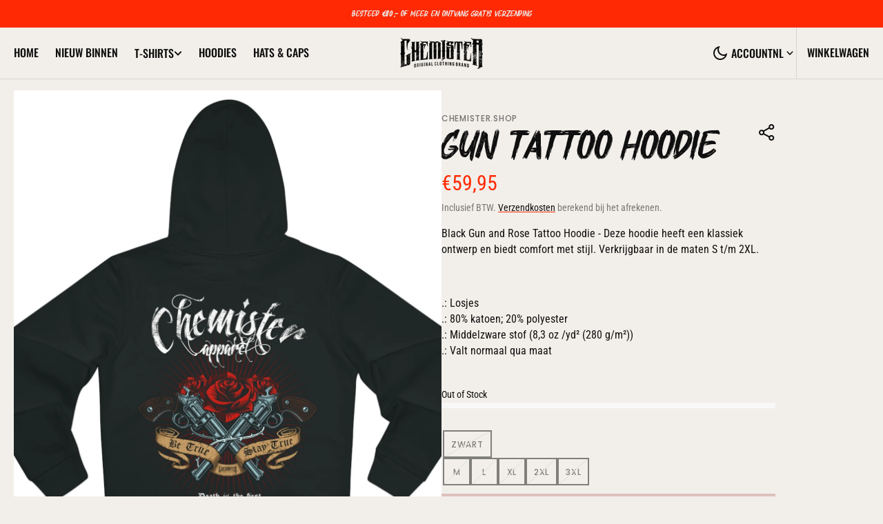

--- FILE ---
content_type: text/html; charset=utf-8
request_url: https://chemister.shop/nl/products/gun-tattoo-hoodie
body_size: 56067
content:
<!doctype html>
<html
  class="no-js"
  data-scheme="light"
  lang="nl"
  dir="ltr"
>
  <head>
    <meta charset="utf-8">
    <meta http-equiv="X-UA-Compatible" content="IE=edge">
    <meta name="viewport" content="width=device-width,initial-scale=1">
    <meta name="theme-color" content="">
    <link rel="canonical" href="https://chemister.shop/nl/products/gun-tattoo-hoodie">
    <link rel="preconnect" href="https://cdn.shopify.com" crossorigin><link
        rel="icon"
        type="image/png"
        href="//chemister.shop/cdn/shop/files/favicon-1800x1800_32x32.png?v=1679052762"
      ><link rel="preconnect" href="https://fonts.shopifycdn.com" crossorigin><title>Black Gun Tattoo Hoodie</title>

    
      <meta name="description" content="Black Gun and Rose Tattoo Hoodie - Deze hoodie heeft een klassiek design en biedt comfort met stijl. Verkrijgbaar in de maten S t/m 2XL.">
    

    

<meta property="og:site_name" content="Chemister.shop">
<meta property="og:url" content="https://chemister.shop/nl/products/gun-tattoo-hoodie">
<meta property="og:title" content="Black Gun Tattoo Hoodie">
<meta property="og:type" content="product">
<meta property="og:description" content="Black Gun and Rose Tattoo Hoodie - Deze hoodie heeft een klassiek design en biedt comfort met stijl. Verkrijgbaar in de maten S t/m 2XL."><meta property="og:image" content="http://chemister.shop/cdn/shop/products/22d9e32fce8d0d9da01c36754ff44180.jpg?v=1682169039">
  <meta property="og:image:secure_url" content="https://chemister.shop/cdn/shop/products/22d9e32fce8d0d9da01c36754ff44180.jpg?v=1682169039">
  <meta property="og:image:width" content="2048">
  <meta property="og:image:height" content="2048"><meta property="og:price:amount" content="59,95">
  <meta property="og:price:currency" content="EUR"><meta name="twitter:card" content="summary_large_image">
<meta name="twitter:title" content="Black Gun Tattoo Hoodie">
<meta name="twitter:description" content="Black Gun and Rose Tattoo Hoodie - Deze hoodie heeft een klassiek design en biedt comfort met stijl. Verkrijgbaar in de maten S t/m 2XL.">


    <script src="//chemister.shop/cdn/shop/t/12/assets/constants.js?v=37383056447335370521761921335" defer="defer"></script>
		<script src="//chemister.shop/cdn/shop/t/12/assets/pubsub.js?v=34180055027472970951761921335" defer="defer"></script>
		<script src="//chemister.shop/cdn/shop/t/12/assets/global.js?v=123573489577468891121761921335" defer="defer"></script><script src="//chemister.shop/cdn/shop/t/12/assets/quick-add.js?v=89086480047502835921761921335" defer="defer"></script>
      <script src="//chemister.shop/cdn/shop/t/12/assets/product-form.js?v=61854222753816378041761921335" defer="defer"></script>
    

    <script>window.performance && window.performance.mark && window.performance.mark('shopify.content_for_header.start');</script><meta name="google-site-verification" content="4fArK2WDCBl6RonnOU17NwZG-wQKRXTHtdS-YI4un1E">
<meta id="shopify-digital-wallet" name="shopify-digital-wallet" content="/26395213876/digital_wallets/dialog">
<link rel="alternate" hreflang="x-default" href="https://chemister.shop/products/gun-tattoo-hoodie">
<link rel="alternate" hreflang="en" href="https://chemister.shop/products/gun-tattoo-hoodie">
<link rel="alternate" hreflang="nl" href="https://chemister.shop/nl/products/gun-tattoo-hoodie">
<link rel="alternate" type="application/json+oembed" href="https://chemister.shop/nl/products/gun-tattoo-hoodie.oembed">
<script async="async" src="/checkouts/internal/preloads.js?locale=nl-NL"></script>
<script id="shopify-features" type="application/json">{"accessToken":"595698257217f8a1195866aec64b61bd","betas":["rich-media-storefront-analytics"],"domain":"chemister.shop","predictiveSearch":true,"shopId":26395213876,"locale":"nl"}</script>
<script>var Shopify = Shopify || {};
Shopify.shop = "chemister-shop.myshopify.com";
Shopify.locale = "nl";
Shopify.currency = {"active":"EUR","rate":"1.0"};
Shopify.country = "NL";
Shopify.theme = {"name":"ChemisterShopv2","id":181530788163,"schema_name":"Berlin","schema_version":"1.2.5","theme_store_id":2138,"role":"main"};
Shopify.theme.handle = "null";
Shopify.theme.style = {"id":null,"handle":null};
Shopify.cdnHost = "chemister.shop/cdn";
Shopify.routes = Shopify.routes || {};
Shopify.routes.root = "/nl/";</script>
<script type="module">!function(o){(o.Shopify=o.Shopify||{}).modules=!0}(window);</script>
<script>!function(o){function n(){var o=[];function n(){o.push(Array.prototype.slice.apply(arguments))}return n.q=o,n}var t=o.Shopify=o.Shopify||{};t.loadFeatures=n(),t.autoloadFeatures=n()}(window);</script>
<script id="shop-js-analytics" type="application/json">{"pageType":"product"}</script>
<script defer="defer" async type="module" src="//chemister.shop/cdn/shopifycloud/shop-js/modules/v2/client.init-shop-cart-sync_CwGft62q.nl.esm.js"></script>
<script defer="defer" async type="module" src="//chemister.shop/cdn/shopifycloud/shop-js/modules/v2/chunk.common_BAeYDmFP.esm.js"></script>
<script defer="defer" async type="module" src="//chemister.shop/cdn/shopifycloud/shop-js/modules/v2/chunk.modal_B9qqLDBC.esm.js"></script>
<script type="module">
  await import("//chemister.shop/cdn/shopifycloud/shop-js/modules/v2/client.init-shop-cart-sync_CwGft62q.nl.esm.js");
await import("//chemister.shop/cdn/shopifycloud/shop-js/modules/v2/chunk.common_BAeYDmFP.esm.js");
await import("//chemister.shop/cdn/shopifycloud/shop-js/modules/v2/chunk.modal_B9qqLDBC.esm.js");

  window.Shopify.SignInWithShop?.initShopCartSync?.({"fedCMEnabled":true,"windoidEnabled":true});

</script>
<script>(function() {
  var isLoaded = false;
  function asyncLoad() {
    if (isLoaded) return;
    isLoaded = true;
    var urls = ["https:\/\/intg.snapchat.com\/shopify\/shopify-scevent-init.js?id=7d427bec-3731-4a47-b439-c116fa0f5272\u0026shop=chemister-shop.myshopify.com","\/\/cdn.shopify.com\/proxy\/cc1b2eb883cee4ddd6e5217ece8149f3e2b7ff20701b948217d81567ff926106\/chemister11781.activehosted.com\/js\/site-tracking.php?shop=chemister-shop.myshopify.com\u0026sp-cache-control=cHVibGljLCBtYXgtYWdlPTkwMA","\/\/cdn.shopify.com\/proxy\/cc1b2eb883cee4ddd6e5217ece8149f3e2b7ff20701b948217d81567ff926106\/chemister11781.activehosted.com\/js\/site-tracking.php?shop=chemister-shop.myshopify.com\u0026sp-cache-control=cHVibGljLCBtYXgtYWdlPTkwMA","\/\/cdn.shopify.com\/proxy\/cc1b2eb883cee4ddd6e5217ece8149f3e2b7ff20701b948217d81567ff926106\/chemister11781.activehosted.com\/js\/site-tracking.php?shop=chemister-shop.myshopify.com\u0026sp-cache-control=cHVibGljLCBtYXgtYWdlPTkwMA","https:\/\/cdn.weglot.com\/weglot_script_tag.js?shop=chemister-shop.myshopify.com","\/\/cdn.shopify.com\/proxy\/25b4ba89d623aac1f6397e278727b5b85fe4f9e9bfc90f33a6fd2e65753b2f2f\/static.cdn.printful.com\/static\/js\/external\/shopify-product-customizer.js?v=0.28\u0026shop=chemister-shop.myshopify.com\u0026sp-cache-control=cHVibGljLCBtYXgtYWdlPTkwMA","https:\/\/ecommerce-editor-connector.live.gelato.tech\/ecommerce-editor\/v1\/shopify.esm.js?c=10c56295-679a-47ae-afc5-fc1b94b40a34\u0026s=ac563676-fb36-4be5-aa1c-a91d1a1e480e\u0026shop=chemister-shop.myshopify.com"];
    for (var i = 0; i < urls.length; i++) {
      var s = document.createElement('script');
      s.type = 'text/javascript';
      s.async = true;
      s.src = urls[i];
      var x = document.getElementsByTagName('script')[0];
      x.parentNode.insertBefore(s, x);
    }
  };
  if(window.attachEvent) {
    window.attachEvent('onload', asyncLoad);
  } else {
    window.addEventListener('load', asyncLoad, false);
  }
})();</script>
<script id="__st">var __st={"a":26395213876,"offset":3600,"reqid":"b7dcb49f-f214-47ce-90ee-2638ef10e5cb-1769407504","pageurl":"chemister.shop\/nl\/products\/gun-tattoo-hoodie","u":"81b1c7936027","p":"product","rtyp":"product","rid":5242836320419};</script>
<script>window.ShopifyPaypalV4VisibilityTracking = true;</script>
<script id="captcha-bootstrap">!function(){'use strict';const t='contact',e='account',n='new_comment',o=[[t,t],['blogs',n],['comments',n],[t,'customer']],c=[[e,'customer_login'],[e,'guest_login'],[e,'recover_customer_password'],[e,'create_customer']],r=t=>t.map((([t,e])=>`form[action*='/${t}']:not([data-nocaptcha='true']) input[name='form_type'][value='${e}']`)).join(','),a=t=>()=>t?[...document.querySelectorAll(t)].map((t=>t.form)):[];function s(){const t=[...o],e=r(t);return a(e)}const i='password',u='form_key',d=['recaptcha-v3-token','g-recaptcha-response','h-captcha-response',i],f=()=>{try{return window.sessionStorage}catch{return}},m='__shopify_v',_=t=>t.elements[u];function p(t,e,n=!1){try{const o=window.sessionStorage,c=JSON.parse(o.getItem(e)),{data:r}=function(t){const{data:e,action:n}=t;return t[m]||n?{data:e,action:n}:{data:t,action:n}}(c);for(const[e,n]of Object.entries(r))t.elements[e]&&(t.elements[e].value=n);n&&o.removeItem(e)}catch(o){console.error('form repopulation failed',{error:o})}}const l='form_type',E='cptcha';function T(t){t.dataset[E]=!0}const w=window,h=w.document,L='Shopify',v='ce_forms',y='captcha';let A=!1;((t,e)=>{const n=(g='f06e6c50-85a8-45c8-87d0-21a2b65856fe',I='https://cdn.shopify.com/shopifycloud/storefront-forms-hcaptcha/ce_storefront_forms_captcha_hcaptcha.v1.5.2.iife.js',D={infoText:'Beschermd door hCaptcha',privacyText:'Privacy',termsText:'Voorwaarden'},(t,e,n)=>{const o=w[L][v],c=o.bindForm;if(c)return c(t,g,e,D).then(n);var r;o.q.push([[t,g,e,D],n]),r=I,A||(h.body.append(Object.assign(h.createElement('script'),{id:'captcha-provider',async:!0,src:r})),A=!0)});var g,I,D;w[L]=w[L]||{},w[L][v]=w[L][v]||{},w[L][v].q=[],w[L][y]=w[L][y]||{},w[L][y].protect=function(t,e){n(t,void 0,e),T(t)},Object.freeze(w[L][y]),function(t,e,n,w,h,L){const[v,y,A,g]=function(t,e,n){const i=e?o:[],u=t?c:[],d=[...i,...u],f=r(d),m=r(i),_=r(d.filter((([t,e])=>n.includes(e))));return[a(f),a(m),a(_),s()]}(w,h,L),I=t=>{const e=t.target;return e instanceof HTMLFormElement?e:e&&e.form},D=t=>v().includes(t);t.addEventListener('submit',(t=>{const e=I(t);if(!e)return;const n=D(e)&&!e.dataset.hcaptchaBound&&!e.dataset.recaptchaBound,o=_(e),c=g().includes(e)&&(!o||!o.value);(n||c)&&t.preventDefault(),c&&!n&&(function(t){try{if(!f())return;!function(t){const e=f();if(!e)return;const n=_(t);if(!n)return;const o=n.value;o&&e.removeItem(o)}(t);const e=Array.from(Array(32),(()=>Math.random().toString(36)[2])).join('');!function(t,e){_(t)||t.append(Object.assign(document.createElement('input'),{type:'hidden',name:u})),t.elements[u].value=e}(t,e),function(t,e){const n=f();if(!n)return;const o=[...t.querySelectorAll(`input[type='${i}']`)].map((({name:t})=>t)),c=[...d,...o],r={};for(const[a,s]of new FormData(t).entries())c.includes(a)||(r[a]=s);n.setItem(e,JSON.stringify({[m]:1,action:t.action,data:r}))}(t,e)}catch(e){console.error('failed to persist form',e)}}(e),e.submit())}));const S=(t,e)=>{t&&!t.dataset[E]&&(n(t,e.some((e=>e===t))),T(t))};for(const o of['focusin','change'])t.addEventListener(o,(t=>{const e=I(t);D(e)&&S(e,y())}));const B=e.get('form_key'),M=e.get(l),P=B&&M;t.addEventListener('DOMContentLoaded',(()=>{const t=y();if(P)for(const e of t)e.elements[l].value===M&&p(e,B);[...new Set([...A(),...v().filter((t=>'true'===t.dataset.shopifyCaptcha))])].forEach((e=>S(e,t)))}))}(h,new URLSearchParams(w.location.search),n,t,e,['guest_login'])})(!0,!0)}();</script>
<script integrity="sha256-4kQ18oKyAcykRKYeNunJcIwy7WH5gtpwJnB7kiuLZ1E=" data-source-attribution="shopify.loadfeatures" defer="defer" src="//chemister.shop/cdn/shopifycloud/storefront/assets/storefront/load_feature-a0a9edcb.js" crossorigin="anonymous"></script>
<script data-source-attribution="shopify.dynamic_checkout.dynamic.init">var Shopify=Shopify||{};Shopify.PaymentButton=Shopify.PaymentButton||{isStorefrontPortableWallets:!0,init:function(){window.Shopify.PaymentButton.init=function(){};var t=document.createElement("script");t.src="https://chemister.shop/cdn/shopifycloud/portable-wallets/latest/portable-wallets.nl.js",t.type="module",document.head.appendChild(t)}};
</script>
<script data-source-attribution="shopify.dynamic_checkout.buyer_consent">
  function portableWalletsHideBuyerConsent(e){var t=document.getElementById("shopify-buyer-consent"),n=document.getElementById("shopify-subscription-policy-button");t&&n&&(t.classList.add("hidden"),t.setAttribute("aria-hidden","true"),n.removeEventListener("click",e))}function portableWalletsShowBuyerConsent(e){var t=document.getElementById("shopify-buyer-consent"),n=document.getElementById("shopify-subscription-policy-button");t&&n&&(t.classList.remove("hidden"),t.removeAttribute("aria-hidden"),n.addEventListener("click",e))}window.Shopify?.PaymentButton&&(window.Shopify.PaymentButton.hideBuyerConsent=portableWalletsHideBuyerConsent,window.Shopify.PaymentButton.showBuyerConsent=portableWalletsShowBuyerConsent);
</script>
<script data-source-attribution="shopify.dynamic_checkout.cart.bootstrap">document.addEventListener("DOMContentLoaded",(function(){function t(){return document.querySelector("shopify-accelerated-checkout-cart, shopify-accelerated-checkout")}if(t())Shopify.PaymentButton.init();else{new MutationObserver((function(e,n){t()&&(Shopify.PaymentButton.init(),n.disconnect())})).observe(document.body,{childList:!0,subtree:!0})}}));
</script>
<script id="sections-script" data-sections="main-product,product-recommendations,header,footer" defer="defer" src="//chemister.shop/cdn/shop/t/12/compiled_assets/scripts.js?v=6973"></script>
<script>window.performance && window.performance.mark && window.performance.mark('shopify.content_for_header.end');</script>

    <style data-shopify>
      @font-face {
  font-family: "Roboto Condensed";
  font-weight: 400;
  font-style: normal;
  font-display: swap;
  src: url("//chemister.shop/cdn/fonts/roboto_condensed/robotocondensed_n4.01812de96ca5a5e9d19bef3ca9cc80dd1bf6c8b8.woff2") format("woff2"),
       url("//chemister.shop/cdn/fonts/roboto_condensed/robotocondensed_n4.3930e6ddba458dc3cb725a82a2668eac3c63c104.woff") format("woff");
}

      @font-face {
  font-family: Oswald;
  font-weight: 500;
  font-style: normal;
  font-display: swap;
  src: url("//chemister.shop/cdn/fonts/oswald/oswald_n5.8ad4910bfdb43e150746ef7aa67f3553e3abe8e2.woff2") format("woff2"),
       url("//chemister.shop/cdn/fonts/oswald/oswald_n5.93ee52108163c48c91111cf33b0a57021467b66e.woff") format("woff");
}

      @font-face {
  font-family: Oswald;
  font-weight: 500;
  font-style: normal;
  font-display: swap;
  src: url("//chemister.shop/cdn/fonts/oswald/oswald_n5.8ad4910bfdb43e150746ef7aa67f3553e3abe8e2.woff2") format("woff2"),
       url("//chemister.shop/cdn/fonts/oswald/oswald_n5.93ee52108163c48c91111cf33b0a57021467b66e.woff") format("woff");
}

      @font-face {
  font-family: Poppins;
  font-weight: 500;
  font-style: normal;
  font-display: swap;
  src: url("//chemister.shop/cdn/fonts/poppins/poppins_n5.ad5b4b72b59a00358afc706450c864c3c8323842.woff2") format("woff2"),
       url("//chemister.shop/cdn/fonts/poppins/poppins_n5.33757fdf985af2d24b32fcd84c9a09224d4b2c39.woff") format("woff");
}

      @font-face {
  font-family: Oswald;
  font-weight: 500;
  font-style: normal;
  font-display: swap;
  src: url("//chemister.shop/cdn/fonts/oswald/oswald_n5.8ad4910bfdb43e150746ef7aa67f3553e3abe8e2.woff2") format("woff2"),
       url("//chemister.shop/cdn/fonts/oswald/oswald_n5.93ee52108163c48c91111cf33b0a57021467b66e.woff") format("woff");
}

      @font-face {
  font-family: Oswald;
  font-weight: 500;
  font-style: normal;
  font-display: swap;
  src: url("//chemister.shop/cdn/fonts/oswald/oswald_n5.8ad4910bfdb43e150746ef7aa67f3553e3abe8e2.woff2") format("woff2"),
       url("//chemister.shop/cdn/fonts/oswald/oswald_n5.93ee52108163c48c91111cf33b0a57021467b66e.woff") format("woff");
}

      @font-face {
  font-family: "Roboto Condensed";
  font-weight: 400;
  font-style: normal;
  font-display: swap;
  src: url("//chemister.shop/cdn/fonts/roboto_condensed/robotocondensed_n4.01812de96ca5a5e9d19bef3ca9cc80dd1bf6c8b8.woff2") format("woff2"),
       url("//chemister.shop/cdn/fonts/roboto_condensed/robotocondensed_n4.3930e6ddba458dc3cb725a82a2668eac3c63c104.woff") format("woff");
}

      @font-face {
  font-family: Oswald;
  font-weight: 500;
  font-style: normal;
  font-display: swap;
  src: url("//chemister.shop/cdn/fonts/oswald/oswald_n5.8ad4910bfdb43e150746ef7aa67f3553e3abe8e2.woff2") format("woff2"),
       url("//chemister.shop/cdn/fonts/oswald/oswald_n5.93ee52108163c48c91111cf33b0a57021467b66e.woff") format("woff");
}

      @font-face {
  font-family: "Roboto Condensed";
  font-weight: 400;
  font-style: normal;
  font-display: swap;
  src: url("//chemister.shop/cdn/fonts/roboto_condensed/robotocondensed_n4.01812de96ca5a5e9d19bef3ca9cc80dd1bf6c8b8.woff2") format("woff2"),
       url("//chemister.shop/cdn/fonts/roboto_condensed/robotocondensed_n4.3930e6ddba458dc3cb725a82a2668eac3c63c104.woff") format("woff");
}

      @font-face {
  font-family: Oswald;
  font-weight: 500;
  font-style: normal;
  font-display: swap;
  src: url("//chemister.shop/cdn/fonts/oswald/oswald_n5.8ad4910bfdb43e150746ef7aa67f3553e3abe8e2.woff2") format("woff2"),
       url("//chemister.shop/cdn/fonts/oswald/oswald_n5.93ee52108163c48c91111cf33b0a57021467b66e.woff") format("woff");
}

      @font-face {
  font-family: "Roboto Condensed";
  font-weight: 400;
  font-style: normal;
  font-display: swap;
  src: url("//chemister.shop/cdn/fonts/roboto_condensed/robotocondensed_n4.01812de96ca5a5e9d19bef3ca9cc80dd1bf6c8b8.woff2") format("woff2"),
       url("//chemister.shop/cdn/fonts/roboto_condensed/robotocondensed_n4.3930e6ddba458dc3cb725a82a2668eac3c63c104.woff") format("woff");
}


      @font-face {
  font-family: "Roboto Condensed";
  font-weight: 300;
  font-style: normal;
  font-display: swap;
  src: url("//chemister.shop/cdn/fonts/roboto_condensed/robotocondensed_n3.38291bb39188492034837c889e515fe4214c9ab1.woff2") format("woff2"),
       url("//chemister.shop/cdn/fonts/roboto_condensed/robotocondensed_n3.972a2971396f541bcf7e65620ec6e435f27c381b.woff") format("woff");
}

      @font-face {
  font-family: "Roboto Condensed";
  font-weight: 400;
  font-style: normal;
  font-display: swap;
  src: url("//chemister.shop/cdn/fonts/roboto_condensed/robotocondensed_n4.01812de96ca5a5e9d19bef3ca9cc80dd1bf6c8b8.woff2") format("woff2"),
       url("//chemister.shop/cdn/fonts/roboto_condensed/robotocondensed_n4.3930e6ddba458dc3cb725a82a2668eac3c63c104.woff") format("woff");
}

      @font-face {
  font-family: "Roboto Condensed";
  font-weight: 500;
  font-style: normal;
  font-display: swap;
  src: url("//chemister.shop/cdn/fonts/roboto_condensed/robotocondensed_n5.753e8e75cdb3aced074986880588a95576768e7a.woff2") format("woff2"),
       url("//chemister.shop/cdn/fonts/roboto_condensed/robotocondensed_n5.d077911a9ecebd041d38bbe886c8dc56d626fe74.woff") format("woff");
}

      @font-face {
  font-family: "Roboto Condensed";
  font-weight: 700;
  font-style: normal;
  font-display: swap;
  src: url("//chemister.shop/cdn/fonts/roboto_condensed/robotocondensed_n7.0c73a613503672be244d2f29ab6ddd3fc3cc69ae.woff2") format("woff2"),
       url("//chemister.shop/cdn/fonts/roboto_condensed/robotocondensed_n7.ef6ece86ba55f49c27c4904a493c283a40f3a66e.woff") format("woff");
}

      @font-face {
  font-family: "Roboto Condensed";
  font-weight: 400;
  font-style: italic;
  font-display: swap;
  src: url("//chemister.shop/cdn/fonts/roboto_condensed/robotocondensed_i4.05c7f163ad2c00a3c4257606d1227691aff9070b.woff2") format("woff2"),
       url("//chemister.shop/cdn/fonts/roboto_condensed/robotocondensed_i4.04d9d87e0a45b49fc67a5b9eb5059e1540f5cda3.woff") format("woff");
}

      
      @font-face {
  font-family: "Roboto Condensed";
  font-weight: 700;
  font-style: italic;
  font-display: swap;
  src: url("//chemister.shop/cdn/fonts/roboto_condensed/robotocondensed_i7.bed9f3a01efda68cdff8b63e6195c957a0da68cb.woff2") format("woff2"),
       url("//chemister.shop/cdn/fonts/roboto_condensed/robotocondensed_i7.9ca5759a0bcf75a82b270218eab4c83ec254abf8.woff") format("woff");
}

      @font-face {
  font-family: Poppins;
  font-weight: 500;
  font-style: normal;
  font-display: swap;
  src: url("//chemister.shop/cdn/fonts/poppins/poppins_n5.ad5b4b72b59a00358afc706450c864c3c8323842.woff2") format("woff2"),
       url("//chemister.shop/cdn/fonts/poppins/poppins_n5.33757fdf985af2d24b32fcd84c9a09224d4b2c39.woff") format("woff");
}


      :root {
      	--spaced-section: 5rem;

       	--font-body-family: "Roboto Condensed", sans-serif; 
      	--font-body-style: normal;
      	--font-body-weight: 400;

      	--font-body-size: 16px;
      	--font-body-line-height: calc(145 / 100);
				

      	--font-heading-family: Brushfire, Oswald, sans-serif;
        --font-heading-style: normal;
      	--font-heading-weight: 500;
      	--font-heading-letter-spacing: 0em;
      	--font-heading-line-height-backup: 1.2;
      	--font-heading-line-height: 0.7;
      	--font-heading-text-transform: uppercase;

      	--font-subtitle-family: Poppins, sans-serif;
      	--font-subtitle-style: normal;
      	--font-subtitle-weight: 500;
      	--font-subtitle-text-transform: uppercase;
      	--font-subtitle-size: 12px;

      	--font-heading-h1-size: 112px;
      	--font-heading-h2-size: 90px;
      	--font-heading-h3-size: 60px;
      	--font-heading-h4-size: 40px;
      	--font-heading-h5-size: 40px;
      	--font-heading-h6-size: 20px;

      	--font-heading-card-family: Oswald, sans-serif;
      	--font-heading-card-style: normal;
      	--font-heading-card-weight: 500;
      	--font-text-card-family: "Roboto Condensed", sans-serif;
      	--font-text-card-style: normal;
      	--font-text-card-weight: 400;

      	--font-heading-card-size: 21px;
      	--font-heading-card-size-big: 26px;
      	--font-text-card-size: 16px;

      	--font-button-family: Oswald, sans-serif;
      	--font-button-style: normal;
      	--font-button-weight: 500;
      	--font-button-text-transform: uppercase;

      	--font-button-family: Oswald, sans-serif;
      	--font-button-style: normal;
      	--font-button-weight: 500;
      	--font-button-text-transform: uppercase;
      	--font-button-letter-spacing: -0.01em;
      	--font-subtitle-letter-spacing: 0.06em;

      	--font-header-menu-family: Oswald, sans-serif;
      	--font-header-menu-style: normal;
      	--font-header-menu-weight: 500;
      	--font-header-menu-text-transform: uppercase;
      	--font-header-menu-link-size: 16px;
      	--font-aside-menu-link-size: 18px;

      	--font-footer-menu-family: "Roboto Condensed", sans-serif;
      	--font-footer-menu-style: normal;
      	--font-footer-menu-weight: 400;
      	--font-footer-link-size: 14px;
      	--font-footer-bottom-link-size: 14px;

      	--color-foreground: 15, 15, 15;
      	--color-foreground-secondary: 143, 143, 142;
      	--color-foreground-title: 15, 15, 15;
        --color-foreground-price: 255, 42, 4;
      	--color-foreground-sub-title: 115, 115, 114;

      	--color-base-background-1: 242, 239, 234;
      	--color-base-background-2: 242, 239, 234;
      	--color-base-background-3: 242, 239, 234;
      	--color-base-background-4: 15, 15, 15;
      	--color-base-background-5: 15, 15, 15;

      	--color-announcement-bar-background-1: 255, 42, 4;
      	--color-announcement-bar-background-2: 255, 42, 4;

      	--color-button-text: 242, 239, 234;
      	--color-button: 136, 8, 8;
      	--color-button-hover-text: 242, 239, 234;
      	--color-button-hover: 100, 7, 7;
      	--color-button-secondary-text: 72, 72, 72;
      	--color-button-secondary-hover-text: 115, 115, 114;
      	--border-radius-button: 0px;

      	--payment-terms-background-color: #f2efea;
      	--color-overlay: 15, 15, 15;
      	--color-accent: 255, 42, 4;

      	--color-background-input: 248, 248, 248;

      	--color-border-input: 235, 235, 235;
      	--color-border-input-hover: 213, 213, 213;

      	--color-badge-bg: #ff2a04;
      	--color-badge-text: #f2efea;
				--color-badge-custom-background: 211, 84, 0;
				--color-badge-custom-text: 242, 239, 234;
      	--color-border: 213, 213, 213;
      	--color-border-light: 213, 213, 213;
      	--color-background-card: 242, 239, 234;

      	--font-popups-heading-family: Oswald, sans-serif;
      	--font-popups-heading-style: normal;
      	--font-popups-heading-weight: 500;
      	--font-popups-text-family: "Roboto Condensed", sans-serif;
      	--font-popups-text-style: normal;
      	--font-popups-text-weight: 400;
      	--font-popup-heading-size: 26px;
      	--font-popup-text-size: 13px;
      	--font-notification-heading-size: 20px;
      	--font-notification-text-size: 13px;

      }

      @media screen and (min-width: 990px) {
      	:root {
      		--spaced-section: 16rem;
      	}
      }

      *,
      *::before,
      *::after {
      	box-sizing: inherit;
      }

      html {
      	box-sizing: border-box;
      	font-size: 10px;
      	height: 100%;
      }

      body {
      	position: relative;
      	display: grid;
      	grid-template-rows: auto auto 1fr auto;
      	grid-template-columns: 100%;
      	min-height: 100%;
      	margin: 0;
      	font-size: var(--font-body-size);
      	line-height: 1.5;
      	font-family: var(--font-body-family);
      	font-style: var(--font-body-style);
      	font-weight: var(--font-body-weight);
      	overflow-x: hidden;
      }
    </style>
    <link href="//chemister.shop/cdn/shop/t/12/assets/swiper-bundle.min.css?v=99284209979502375341761921335" rel="stylesheet" type="text/css" media="all" />
    <link href="//chemister.shop/cdn/shop/t/12/assets/base.css?v=83446656420098386541766421985" rel="stylesheet" type="text/css" media="all" /><link
        rel="stylesheet"
        href="//chemister.shop/cdn/shop/t/12/assets/component-predictive-search.css?v=115179476436160431711761921335"
        media="print"
        onload="this.media='all'"
      ><link
        rel="preload"
        as="font"
        href="//chemister.shop/cdn/fonts/roboto_condensed/robotocondensed_n4.01812de96ca5a5e9d19bef3ca9cc80dd1bf6c8b8.woff2"
        type="font/woff2"
        crossorigin
      ><link
        rel="preload"
        as="font"
        href="//chemister.shop/cdn/fonts/oswald/oswald_n5.8ad4910bfdb43e150746ef7aa67f3553e3abe8e2.woff2"
        type="font/woff2"
        crossorigin
      ><script>
      document.documentElement.className = document.documentElement.className.replace('no-js', 'js');
      if (Shopify.designMode) {
        document.documentElement.classList.add('shopify-design-mode');
      }
    </script>

    <script src="//chemister.shop/cdn/shop/t/12/assets/jquery-3.6.0.js?v=184217876181003224711761921335" defer="defer"></script>
    <script
      src="//chemister.shop/cdn/shop/t/12/assets/swiper-bundle.min.js?v=91266435261445688101761921335"
      defer="defer"
    ></script>
    <script src="//chemister.shop/cdn/shop/t/12/assets/gsap.min.js?v=7945211475339172311761921335" defer="defer"></script>
    <script
      src="//chemister.shop/cdn/shop/t/12/assets/ScrollTrigger.min.js?v=66501933754752109161761921335"
      defer="defer"
    ></script><script src="//chemister.shop/cdn/shop/t/12/assets/search-modal.js?v=17671338842276518711761921335" defer="defer"></script><script src="//chemister.shop/cdn/shop/t/12/assets/popup.js?v=14692047340938617931761921335" defer="defer"></script>
		
		
      <script src="//chemister.shop/cdn/shop/t/12/assets/product-card.js?v=56370570836433011971761921335" defer="defer"></script>
    
    <script>
      let cscoDarkMode = {};

      (function () {
        const body = document.querySelector('html[data-scheme]');

        cscoDarkMode = {
          init: function (e) {
            this.initMode(e);
            window.matchMedia('(prefers-color-scheme: dark)').addListener((e) => {
              this.initMode(e);
            });

            window.addEventListener('load', () => {
              const toggleScheme = document.querySelectorAll('.header__toggle-scheme');
              toggleScheme.forEach((el) => {
                el.addEventListener('click', (e) => {
                  if ('dark' === body.getAttribute('data-scheme')) {
                    this.changeScheme('light', true);
                  } else {
                    this.changeScheme('dark', true);
                  }
                });
              });
            });
          },
          initMode: function (e) {
            let siteScheme = false;
            switch (
              'light' // Field. User’s system preference.
            ) {
              case 'dark':
                siteScheme = 'dark';
                break;
              case 'light':
                siteScheme = 'light';
                break;
              case 'system':
                siteScheme = 'auto';
                break;
            }
            if ('true') {
              // Field. Enable dark/light mode toggle.
              if ('light' === localStorage.getItem('_color_schema')) {
                siteScheme = 'light';
              }
              if ('dark' === localStorage.getItem('_color_schema')) {
                siteScheme = 'dark';
              }
            }
            if (siteScheme && siteScheme !== body.getAttribute('data-scheme')) {
              this.changeScheme(siteScheme, false);
            }
          },
          changeScheme: function (siteScheme, cookie) {
            body.classList.add('scheme-toggled');
            body.setAttribute('data-scheme', siteScheme);
            if (cookie) {
              localStorage.setItem('_color_schema', siteScheme);
            }
            setTimeout(() => {
              body.classList.remove('scheme-toggled');
            }, 100);
          },
        };
      })();
      cscoDarkMode.init();
      document.addEventListener('shopify:section:load', function () {
        setTimeout(() => {
          cscoDarkMode.init();
        }, 100);
      });
    </script>
  <!-- BEGIN app block: shopify://apps/gsc-instagram-feed/blocks/embed/96970b1b-b770-454f-b16b-51f47e1aa4ed --><script>
  try {
    window.GSC_INSTAFEED_WIDGETS = [{"key":"GSC-cMTnfyBWdgdBgXL","popup":{"avatar":true,"caption":true,"username":true,"likeCount":true,"permalink":true,"commentsCount":true,"permalinkText":"View post"},"blocks":[{"id":"heading-QVhXQymkjzJc","type":"heading","align":"left","color":"#000000","value":"Instagram Preview","enabled":true,"padding":{"mobile":{},"desktop":{}},"fontWeight":"400","textTransform":"unset","mobileFontSize":"70px","desktopFontSize":"72px"},{"id":"text-adHRImcNzJoW","type":"text","align":"left","color":"#616161","value":"Stay Connected","enabled":true,"padding":{"mobile":{"bottom":"8px"},"desktop":{"bottom":"12px"}},"fontWeight":"400","textTransform":"uppercase","mobileFontSize":"12px","desktopFontSize":"12px"},{"id":"posts-VBHWplTpkdKk","type":"posts","aspect":"9:16","radius":{"mobile":"0px","desktop":"0px"},"enabled":true,"padding":{"mobile":{},"desktop":{}},"hoverEffects":{"caption":false,"enabled":true,"instLogo":true,"likeCount":true,"commentsCount":true},"videoAutoplay":true,"mediaClickAction":"popup","showMediaTypeIcon":true},{"id":"button-FJsaZbZlyrhy","href":"https://instagram.com/chemister.shop","type":"button","label":"Visit Instagram","width":"content","border":{"size":"2px","color":"#000000","enabled":false},"margin":{"mobile":{"top":"8px","left":"0px","right":"0px","bottom":"0px"},"desktop":{"top":"12px","left":"0px","right":"0px","bottom":"0px"}},"radius":{"value":"0px","enabled":true},"target":"_blank","enabled":true,"padding":{"mobile":{"top":"14px","left":"32px","right":"32px","bottom":"14px"},"desktop":{"top":"16px","left":"48px","right":"48px","bottom":"16px"}},"textColor":"#ffffff","background":{"blur":"0px","color":"#880808","enabled":true},"fontWeight":"500","textTransform":"uppercase","mobileFontSize":"13px","desktopFontSize":"15px","mobileLetterSpacing":"0","desktopLetterSpacing":"0"}],"enabled":true,"general":{"breakpoint":"768px","updateInterval":"day"},"container":{"margin":{"mobile":{"top":"0px","left":"0px","right":"0px","bottom":"0px"},"desktop":{"top":"0px","left":"0px","right":"0px","bottom":"0px"}},"radius":{"value":"0px","enabled":true},"padding":{"mobile":{"top":"48px","left":"16px","right":"16px","bottom":"48px"},"desktop":{"top":"80px","left":"20px","right":"20px","bottom":"80px"}},"background":{"blur":"0px","color":"#ffffff","enabled":false},"containerWidthType":"full","containerWidthValue":"1024px"},"hasGscLogo":true,"mobileLayout":{"grid":{"gap":"4px","rowCount":2,"columnCount":3},"mode":"auto","variant":"carousel","carousel":{"gap":"4px","autoplay":{"speed":3,"enabled":true},"mediaCount":20,"columnCount":2},"autoConfig":{"grid":{"gap":"4px","rowCount":2,"columnCount":3},"variant":"carousel","carousel":{"gap":"4px","autoplay":{"speed":3,"enabled":true},"mediaCount":20,"columnCount":2}}},"desktopLayout":{"grid":{"gap":"12px","rowCount":2,"columnCount":5},"variant":"carousel","carousel":{"gap":"12px","arrows":"always","autoplay":{"speed":3,"enabled":true},"mediaCount":20,"columnCount":5}}}]
  } catch (e) {
    console.log(e);
  }
</script>


<!-- END app block --><script src="https://cdn.shopify.com/extensions/0199e776-da15-7f04-8431-019361815ca9/instafeed-app-root-44/assets/gsc-instafeed-widget.js" type="text/javascript" defer="defer"></script>
<script src="https://cdn.shopify.com/extensions/019bf8ae-4d9f-7225-b52a-9719ec3c3345/lb-upsell-228/assets/lb-selleasy.js" type="text/javascript" defer="defer"></script>
<link href="https://monorail-edge.shopifysvc.com" rel="dns-prefetch">
<script>(function(){if ("sendBeacon" in navigator && "performance" in window) {try {var session_token_from_headers = performance.getEntriesByType('navigation')[0].serverTiming.find(x => x.name == '_s').description;} catch {var session_token_from_headers = undefined;}var session_cookie_matches = document.cookie.match(/_shopify_s=([^;]*)/);var session_token_from_cookie = session_cookie_matches && session_cookie_matches.length === 2 ? session_cookie_matches[1] : "";var session_token = session_token_from_headers || session_token_from_cookie || "";function handle_abandonment_event(e) {var entries = performance.getEntries().filter(function(entry) {return /monorail-edge.shopifysvc.com/.test(entry.name);});if (!window.abandonment_tracked && entries.length === 0) {window.abandonment_tracked = true;var currentMs = Date.now();var navigation_start = performance.timing.navigationStart;var payload = {shop_id: 26395213876,url: window.location.href,navigation_start,duration: currentMs - navigation_start,session_token,page_type: "product"};window.navigator.sendBeacon("https://monorail-edge.shopifysvc.com/v1/produce", JSON.stringify({schema_id: "online_store_buyer_site_abandonment/1.1",payload: payload,metadata: {event_created_at_ms: currentMs,event_sent_at_ms: currentMs}}));}}window.addEventListener('pagehide', handle_abandonment_event);}}());</script>
<script id="web-pixels-manager-setup">(function e(e,d,r,n,o){if(void 0===o&&(o={}),!Boolean(null===(a=null===(i=window.Shopify)||void 0===i?void 0:i.analytics)||void 0===a?void 0:a.replayQueue)){var i,a;window.Shopify=window.Shopify||{};var t=window.Shopify;t.analytics=t.analytics||{};var s=t.analytics;s.replayQueue=[],s.publish=function(e,d,r){return s.replayQueue.push([e,d,r]),!0};try{self.performance.mark("wpm:start")}catch(e){}var l=function(){var e={modern:/Edge?\/(1{2}[4-9]|1[2-9]\d|[2-9]\d{2}|\d{4,})\.\d+(\.\d+|)|Firefox\/(1{2}[4-9]|1[2-9]\d|[2-9]\d{2}|\d{4,})\.\d+(\.\d+|)|Chrom(ium|e)\/(9{2}|\d{3,})\.\d+(\.\d+|)|(Maci|X1{2}).+ Version\/(15\.\d+|(1[6-9]|[2-9]\d|\d{3,})\.\d+)([,.]\d+|)( \(\w+\)|)( Mobile\/\w+|) Safari\/|Chrome.+OPR\/(9{2}|\d{3,})\.\d+\.\d+|(CPU[ +]OS|iPhone[ +]OS|CPU[ +]iPhone|CPU IPhone OS|CPU iPad OS)[ +]+(15[._]\d+|(1[6-9]|[2-9]\d|\d{3,})[._]\d+)([._]\d+|)|Android:?[ /-](13[3-9]|1[4-9]\d|[2-9]\d{2}|\d{4,})(\.\d+|)(\.\d+|)|Android.+Firefox\/(13[5-9]|1[4-9]\d|[2-9]\d{2}|\d{4,})\.\d+(\.\d+|)|Android.+Chrom(ium|e)\/(13[3-9]|1[4-9]\d|[2-9]\d{2}|\d{4,})\.\d+(\.\d+|)|SamsungBrowser\/([2-9]\d|\d{3,})\.\d+/,legacy:/Edge?\/(1[6-9]|[2-9]\d|\d{3,})\.\d+(\.\d+|)|Firefox\/(5[4-9]|[6-9]\d|\d{3,})\.\d+(\.\d+|)|Chrom(ium|e)\/(5[1-9]|[6-9]\d|\d{3,})\.\d+(\.\d+|)([\d.]+$|.*Safari\/(?![\d.]+ Edge\/[\d.]+$))|(Maci|X1{2}).+ Version\/(10\.\d+|(1[1-9]|[2-9]\d|\d{3,})\.\d+)([,.]\d+|)( \(\w+\)|)( Mobile\/\w+|) Safari\/|Chrome.+OPR\/(3[89]|[4-9]\d|\d{3,})\.\d+\.\d+|(CPU[ +]OS|iPhone[ +]OS|CPU[ +]iPhone|CPU IPhone OS|CPU iPad OS)[ +]+(10[._]\d+|(1[1-9]|[2-9]\d|\d{3,})[._]\d+)([._]\d+|)|Android:?[ /-](13[3-9]|1[4-9]\d|[2-9]\d{2}|\d{4,})(\.\d+|)(\.\d+|)|Mobile Safari.+OPR\/([89]\d|\d{3,})\.\d+\.\d+|Android.+Firefox\/(13[5-9]|1[4-9]\d|[2-9]\d{2}|\d{4,})\.\d+(\.\d+|)|Android.+Chrom(ium|e)\/(13[3-9]|1[4-9]\d|[2-9]\d{2}|\d{4,})\.\d+(\.\d+|)|Android.+(UC? ?Browser|UCWEB|U3)[ /]?(15\.([5-9]|\d{2,})|(1[6-9]|[2-9]\d|\d{3,})\.\d+)\.\d+|SamsungBrowser\/(5\.\d+|([6-9]|\d{2,})\.\d+)|Android.+MQ{2}Browser\/(14(\.(9|\d{2,})|)|(1[5-9]|[2-9]\d|\d{3,})(\.\d+|))(\.\d+|)|K[Aa][Ii]OS\/(3\.\d+|([4-9]|\d{2,})\.\d+)(\.\d+|)/},d=e.modern,r=e.legacy,n=navigator.userAgent;return n.match(d)?"modern":n.match(r)?"legacy":"unknown"}(),u="modern"===l?"modern":"legacy",c=(null!=n?n:{modern:"",legacy:""})[u],f=function(e){return[e.baseUrl,"/wpm","/b",e.hashVersion,"modern"===e.buildTarget?"m":"l",".js"].join("")}({baseUrl:d,hashVersion:r,buildTarget:u}),m=function(e){var d=e.version,r=e.bundleTarget,n=e.surface,o=e.pageUrl,i=e.monorailEndpoint;return{emit:function(e){var a=e.status,t=e.errorMsg,s=(new Date).getTime(),l=JSON.stringify({metadata:{event_sent_at_ms:s},events:[{schema_id:"web_pixels_manager_load/3.1",payload:{version:d,bundle_target:r,page_url:o,status:a,surface:n,error_msg:t},metadata:{event_created_at_ms:s}}]});if(!i)return console&&console.warn&&console.warn("[Web Pixels Manager] No Monorail endpoint provided, skipping logging."),!1;try{return self.navigator.sendBeacon.bind(self.navigator)(i,l)}catch(e){}var u=new XMLHttpRequest;try{return u.open("POST",i,!0),u.setRequestHeader("Content-Type","text/plain"),u.send(l),!0}catch(e){return console&&console.warn&&console.warn("[Web Pixels Manager] Got an unhandled error while logging to Monorail."),!1}}}}({version:r,bundleTarget:l,surface:e.surface,pageUrl:self.location.href,monorailEndpoint:e.monorailEndpoint});try{o.browserTarget=l,function(e){var d=e.src,r=e.async,n=void 0===r||r,o=e.onload,i=e.onerror,a=e.sri,t=e.scriptDataAttributes,s=void 0===t?{}:t,l=document.createElement("script"),u=document.querySelector("head"),c=document.querySelector("body");if(l.async=n,l.src=d,a&&(l.integrity=a,l.crossOrigin="anonymous"),s)for(var f in s)if(Object.prototype.hasOwnProperty.call(s,f))try{l.dataset[f]=s[f]}catch(e){}if(o&&l.addEventListener("load",o),i&&l.addEventListener("error",i),u)u.appendChild(l);else{if(!c)throw new Error("Did not find a head or body element to append the script");c.appendChild(l)}}({src:f,async:!0,onload:function(){if(!function(){var e,d;return Boolean(null===(d=null===(e=window.Shopify)||void 0===e?void 0:e.analytics)||void 0===d?void 0:d.initialized)}()){var d=window.webPixelsManager.init(e)||void 0;if(d){var r=window.Shopify.analytics;r.replayQueue.forEach((function(e){var r=e[0],n=e[1],o=e[2];d.publishCustomEvent(r,n,o)})),r.replayQueue=[],r.publish=d.publishCustomEvent,r.visitor=d.visitor,r.initialized=!0}}},onerror:function(){return m.emit({status:"failed",errorMsg:"".concat(f," has failed to load")})},sri:function(e){var d=/^sha384-[A-Za-z0-9+/=]+$/;return"string"==typeof e&&d.test(e)}(c)?c:"",scriptDataAttributes:o}),m.emit({status:"loading"})}catch(e){m.emit({status:"failed",errorMsg:(null==e?void 0:e.message)||"Unknown error"})}}})({shopId: 26395213876,storefrontBaseUrl: "https://chemister.shop",extensionsBaseUrl: "https://extensions.shopifycdn.com/cdn/shopifycloud/web-pixels-manager",monorailEndpoint: "https://monorail-edge.shopifysvc.com/unstable/produce_batch",surface: "storefront-renderer",enabledBetaFlags: ["2dca8a86"],webPixelsConfigList: [{"id":"2616623427","configuration":"{\"accountID\":\"selleasy-metrics-track\"}","eventPayloadVersion":"v1","runtimeContext":"STRICT","scriptVersion":"5aac1f99a8ca74af74cea751ede503d2","type":"APP","apiClientId":5519923,"privacyPurposes":[],"dataSharingAdjustments":{"protectedCustomerApprovalScopes":["read_customer_email","read_customer_name","read_customer_personal_data"]}},{"id":"1070924099","configuration":"{\"config\":\"{\\\"google_tag_ids\\\":[\\\"G-1VBMZ8L1LY\\\",\\\"AW-664540877\\\",\\\"GT-M348XD7\\\"],\\\"target_country\\\":\\\"NL\\\",\\\"gtag_events\\\":[{\\\"type\\\":\\\"begin_checkout\\\",\\\"action_label\\\":[\\\"G-1VBMZ8L1LY\\\",\\\"AW-664540877\\\/7NcgCM7Fu9saEM2t8LwC\\\"]},{\\\"type\\\":\\\"search\\\",\\\"action_label\\\":[\\\"G-1VBMZ8L1LY\\\",\\\"AW-664540877\\\/xcKBCNrFu9saEM2t8LwC\\\"]},{\\\"type\\\":\\\"view_item\\\",\\\"action_label\\\":[\\\"G-1VBMZ8L1LY\\\",\\\"AW-664540877\\\/UpXsCNfFu9saEM2t8LwC\\\",\\\"MC-M1PEYGV8QH\\\"]},{\\\"type\\\":\\\"purchase\\\",\\\"action_label\\\":[\\\"G-1VBMZ8L1LY\\\",\\\"AW-664540877\\\/VdEHCMvFu9saEM2t8LwC\\\",\\\"MC-M1PEYGV8QH\\\"]},{\\\"type\\\":\\\"page_view\\\",\\\"action_label\\\":[\\\"G-1VBMZ8L1LY\\\",\\\"AW-664540877\\\/kWKrCNTFu9saEM2t8LwC\\\",\\\"MC-M1PEYGV8QH\\\"]},{\\\"type\\\":\\\"add_payment_info\\\",\\\"action_label\\\":[\\\"G-1VBMZ8L1LY\\\",\\\"AW-664540877\\\/8d1MCIuAvNsaEM2t8LwC\\\"]},{\\\"type\\\":\\\"add_to_cart\\\",\\\"action_label\\\":[\\\"G-1VBMZ8L1LY\\\",\\\"AW-664540877\\\/xqWCCNHFu9saEM2t8LwC\\\"]}],\\\"enable_monitoring_mode\\\":false}\"}","eventPayloadVersion":"v1","runtimeContext":"OPEN","scriptVersion":"b2a88bafab3e21179ed38636efcd8a93","type":"APP","apiClientId":1780363,"privacyPurposes":[],"dataSharingAdjustments":{"protectedCustomerApprovalScopes":["read_customer_address","read_customer_email","read_customer_name","read_customer_personal_data","read_customer_phone"]}},{"id":"832143683","configuration":"{\"pixelCode\":\"C64LPF1RBA57FARJKCQ0\"}","eventPayloadVersion":"v1","runtimeContext":"STRICT","scriptVersion":"22e92c2ad45662f435e4801458fb78cc","type":"APP","apiClientId":4383523,"privacyPurposes":["ANALYTICS","MARKETING","SALE_OF_DATA"],"dataSharingAdjustments":{"protectedCustomerApprovalScopes":["read_customer_address","read_customer_email","read_customer_name","read_customer_personal_data","read_customer_phone"]}},{"id":"433226051","configuration":"{\"pixel_id\":\"522103945179489\",\"pixel_type\":\"facebook_pixel\",\"metaapp_system_user_token\":\"-\"}","eventPayloadVersion":"v1","runtimeContext":"OPEN","scriptVersion":"ca16bc87fe92b6042fbaa3acc2fbdaa6","type":"APP","apiClientId":2329312,"privacyPurposes":["ANALYTICS","MARKETING","SALE_OF_DATA"],"dataSharingAdjustments":{"protectedCustomerApprovalScopes":["read_customer_address","read_customer_email","read_customer_name","read_customer_personal_data","read_customer_phone"]}},{"id":"56066371","configuration":"{\"hashed_organization_id\":\"5e88667d4411886df15da72a6e64a6c9_v1\",\"app_key\":\"chemister-shop\",\"allow_collect_personal_data\":\"true\"}","eventPayloadVersion":"v1","runtimeContext":"STRICT","scriptVersion":"c3e64302e4c6a915b615bb03ddf3784a","type":"APP","apiClientId":111542,"privacyPurposes":["ANALYTICS","MARKETING","SALE_OF_DATA"],"dataSharingAdjustments":{"protectedCustomerApprovalScopes":["read_customer_address","read_customer_email","read_customer_name","read_customer_personal_data","read_customer_phone"]}},{"id":"4915392","configuration":"{\"pixelId\":\"7d427bec-3731-4a47-b439-c116fa0f5272\"}","eventPayloadVersion":"v1","runtimeContext":"STRICT","scriptVersion":"c119f01612c13b62ab52809eb08154bb","type":"APP","apiClientId":2556259,"privacyPurposes":["ANALYTICS","MARKETING","SALE_OF_DATA"],"dataSharingAdjustments":{"protectedCustomerApprovalScopes":["read_customer_address","read_customer_email","read_customer_name","read_customer_personal_data","read_customer_phone"]}},{"id":"71598403","eventPayloadVersion":"1","runtimeContext":"LAX","scriptVersion":"5","type":"CUSTOM","privacyPurposes":["ANALYTICS","MARKETING","SALE_OF_DATA"],"name":"GTM"},{"id":"shopify-app-pixel","configuration":"{}","eventPayloadVersion":"v1","runtimeContext":"STRICT","scriptVersion":"0450","apiClientId":"shopify-pixel","type":"APP","privacyPurposes":["ANALYTICS","MARKETING"]},{"id":"shopify-custom-pixel","eventPayloadVersion":"v1","runtimeContext":"LAX","scriptVersion":"0450","apiClientId":"shopify-pixel","type":"CUSTOM","privacyPurposes":["ANALYTICS","MARKETING"]}],isMerchantRequest: false,initData: {"shop":{"name":"Chemister.shop","paymentSettings":{"currencyCode":"EUR"},"myshopifyDomain":"chemister-shop.myshopify.com","countryCode":"NL","storefrontUrl":"https:\/\/chemister.shop\/nl"},"customer":null,"cart":null,"checkout":null,"productVariants":[{"price":{"amount":59.95,"currencyCode":"EUR"},"product":{"title":"Gun Tattoo Hoodie","vendor":"Chemister.shop","id":"5242836320419","untranslatedTitle":"Gun Tattoo Hoodie","url":"\/nl\/products\/gun-tattoo-hoodie","type":"Hoodie"},"id":"46672069099843","image":{"src":"\/\/chemister.shop\/cdn\/shop\/products\/22d9e32fce8d0d9da01c36754ff44180.jpg?v=1682169039"},"sku":"94461895089609792667","title":"zwart \/ M","untranslatedTitle":"Black \/ M"},{"price":{"amount":59.95,"currencyCode":"EUR"},"product":{"title":"Gun Tattoo Hoodie","vendor":"Chemister.shop","id":"5242836320419","untranslatedTitle":"Gun Tattoo Hoodie","url":"\/nl\/products\/gun-tattoo-hoodie","type":"Hoodie"},"id":"46672069132611","image":{"src":"\/\/chemister.shop\/cdn\/shop\/products\/22d9e32fce8d0d9da01c36754ff44180.jpg?v=1682169039"},"sku":"49637664739786360351","title":"zwart \/ L","untranslatedTitle":"Black \/ L"},{"price":{"amount":59.95,"currencyCode":"EUR"},"product":{"title":"Gun Tattoo Hoodie","vendor":"Chemister.shop","id":"5242836320419","untranslatedTitle":"Gun Tattoo Hoodie","url":"\/nl\/products\/gun-tattoo-hoodie","type":"Hoodie"},"id":"46672069165379","image":{"src":"\/\/chemister.shop\/cdn\/shop\/products\/22d9e32fce8d0d9da01c36754ff44180.jpg?v=1682169039"},"sku":"32786426896746979980","title":"zwart \/ XL","untranslatedTitle":"Black \/ XL"},{"price":{"amount":59.95,"currencyCode":"EUR"},"product":{"title":"Gun Tattoo Hoodie","vendor":"Chemister.shop","id":"5242836320419","untranslatedTitle":"Gun Tattoo Hoodie","url":"\/nl\/products\/gun-tattoo-hoodie","type":"Hoodie"},"id":"46672069198147","image":{"src":"\/\/chemister.shop\/cdn\/shop\/products\/22d9e32fce8d0d9da01c36754ff44180.jpg?v=1682169039"},"sku":"18485006028047361809","title":"zwart \/ 2XL","untranslatedTitle":"Black \/ 2XL"},{"price":{"amount":59.95,"currencyCode":"EUR"},"product":{"title":"Gun Tattoo Hoodie","vendor":"Chemister.shop","id":"5242836320419","untranslatedTitle":"Gun Tattoo Hoodie","url":"\/nl\/products\/gun-tattoo-hoodie","type":"Hoodie"},"id":"46672069230915","image":{"src":"\/\/chemister.shop\/cdn\/shop\/products\/22d9e32fce8d0d9da01c36754ff44180.jpg?v=1682169039"},"sku":"77266541437058873170","title":"zwart \/ 3XL","untranslatedTitle":"Black \/ 3XL"}],"purchasingCompany":null},},"https://chemister.shop/cdn","fcfee988w5aeb613cpc8e4bc33m6693e112",{"modern":"","legacy":""},{"shopId":"26395213876","storefrontBaseUrl":"https:\/\/chemister.shop","extensionBaseUrl":"https:\/\/extensions.shopifycdn.com\/cdn\/shopifycloud\/web-pixels-manager","surface":"storefront-renderer","enabledBetaFlags":"[\"2dca8a86\"]","isMerchantRequest":"false","hashVersion":"fcfee988w5aeb613cpc8e4bc33m6693e112","publish":"custom","events":"[[\"page_viewed\",{}],[\"product_viewed\",{\"productVariant\":{\"price\":{\"amount\":59.95,\"currencyCode\":\"EUR\"},\"product\":{\"title\":\"Gun Tattoo Hoodie\",\"vendor\":\"Chemister.shop\",\"id\":\"5242836320419\",\"untranslatedTitle\":\"Gun Tattoo Hoodie\",\"url\":\"\/nl\/products\/gun-tattoo-hoodie\",\"type\":\"Hoodie\"},\"id\":\"46672069099843\",\"image\":{\"src\":\"\/\/chemister.shop\/cdn\/shop\/products\/22d9e32fce8d0d9da01c36754ff44180.jpg?v=1682169039\"},\"sku\":\"94461895089609792667\",\"title\":\"zwart \/ M\",\"untranslatedTitle\":\"Black \/ M\"}}]]"});</script><script>
  window.ShopifyAnalytics = window.ShopifyAnalytics || {};
  window.ShopifyAnalytics.meta = window.ShopifyAnalytics.meta || {};
  window.ShopifyAnalytics.meta.currency = 'EUR';
  var meta = {"product":{"id":5242836320419,"gid":"gid:\/\/shopify\/Product\/5242836320419","vendor":"Chemister.shop","type":"Hoodie","handle":"gun-tattoo-hoodie","variants":[{"id":46672069099843,"price":5995,"name":"Gun Tattoo Hoodie - zwart \/ M","public_title":"zwart \/ M","sku":"94461895089609792667"},{"id":46672069132611,"price":5995,"name":"Gun Tattoo Hoodie - zwart \/ L","public_title":"zwart \/ L","sku":"49637664739786360351"},{"id":46672069165379,"price":5995,"name":"Gun Tattoo Hoodie - zwart \/ XL","public_title":"zwart \/ XL","sku":"32786426896746979980"},{"id":46672069198147,"price":5995,"name":"Gun Tattoo Hoodie - zwart \/ 2XL","public_title":"zwart \/ 2XL","sku":"18485006028047361809"},{"id":46672069230915,"price":5995,"name":"Gun Tattoo Hoodie - zwart \/ 3XL","public_title":"zwart \/ 3XL","sku":"77266541437058873170"}],"remote":false},"page":{"pageType":"product","resourceType":"product","resourceId":5242836320419,"requestId":"b7dcb49f-f214-47ce-90ee-2638ef10e5cb-1769407504"}};
  for (var attr in meta) {
    window.ShopifyAnalytics.meta[attr] = meta[attr];
  }
</script>
<script class="analytics">
  (function () {
    var customDocumentWrite = function(content) {
      var jquery = null;

      if (window.jQuery) {
        jquery = window.jQuery;
      } else if (window.Checkout && window.Checkout.$) {
        jquery = window.Checkout.$;
      }

      if (jquery) {
        jquery('body').append(content);
      }
    };

    var hasLoggedConversion = function(token) {
      if (token) {
        return document.cookie.indexOf('loggedConversion=' + token) !== -1;
      }
      return false;
    }

    var setCookieIfConversion = function(token) {
      if (token) {
        var twoMonthsFromNow = new Date(Date.now());
        twoMonthsFromNow.setMonth(twoMonthsFromNow.getMonth() + 2);

        document.cookie = 'loggedConversion=' + token + '; expires=' + twoMonthsFromNow;
      }
    }

    var trekkie = window.ShopifyAnalytics.lib = window.trekkie = window.trekkie || [];
    if (trekkie.integrations) {
      return;
    }
    trekkie.methods = [
      'identify',
      'page',
      'ready',
      'track',
      'trackForm',
      'trackLink'
    ];
    trekkie.factory = function(method) {
      return function() {
        var args = Array.prototype.slice.call(arguments);
        args.unshift(method);
        trekkie.push(args);
        return trekkie;
      };
    };
    for (var i = 0; i < trekkie.methods.length; i++) {
      var key = trekkie.methods[i];
      trekkie[key] = trekkie.factory(key);
    }
    trekkie.load = function(config) {
      trekkie.config = config || {};
      trekkie.config.initialDocumentCookie = document.cookie;
      var first = document.getElementsByTagName('script')[0];
      var script = document.createElement('script');
      script.type = 'text/javascript';
      script.onerror = function(e) {
        var scriptFallback = document.createElement('script');
        scriptFallback.type = 'text/javascript';
        scriptFallback.onerror = function(error) {
                var Monorail = {
      produce: function produce(monorailDomain, schemaId, payload) {
        var currentMs = new Date().getTime();
        var event = {
          schema_id: schemaId,
          payload: payload,
          metadata: {
            event_created_at_ms: currentMs,
            event_sent_at_ms: currentMs
          }
        };
        return Monorail.sendRequest("https://" + monorailDomain + "/v1/produce", JSON.stringify(event));
      },
      sendRequest: function sendRequest(endpointUrl, payload) {
        // Try the sendBeacon API
        if (window && window.navigator && typeof window.navigator.sendBeacon === 'function' && typeof window.Blob === 'function' && !Monorail.isIos12()) {
          var blobData = new window.Blob([payload], {
            type: 'text/plain'
          });

          if (window.navigator.sendBeacon(endpointUrl, blobData)) {
            return true;
          } // sendBeacon was not successful

        } // XHR beacon

        var xhr = new XMLHttpRequest();

        try {
          xhr.open('POST', endpointUrl);
          xhr.setRequestHeader('Content-Type', 'text/plain');
          xhr.send(payload);
        } catch (e) {
          console.log(e);
        }

        return false;
      },
      isIos12: function isIos12() {
        return window.navigator.userAgent.lastIndexOf('iPhone; CPU iPhone OS 12_') !== -1 || window.navigator.userAgent.lastIndexOf('iPad; CPU OS 12_') !== -1;
      }
    };
    Monorail.produce('monorail-edge.shopifysvc.com',
      'trekkie_storefront_load_errors/1.1',
      {shop_id: 26395213876,
      theme_id: 181530788163,
      app_name: "storefront",
      context_url: window.location.href,
      source_url: "//chemister.shop/cdn/s/trekkie.storefront.8d95595f799fbf7e1d32231b9a28fd43b70c67d3.min.js"});

        };
        scriptFallback.async = true;
        scriptFallback.src = '//chemister.shop/cdn/s/trekkie.storefront.8d95595f799fbf7e1d32231b9a28fd43b70c67d3.min.js';
        first.parentNode.insertBefore(scriptFallback, first);
      };
      script.async = true;
      script.src = '//chemister.shop/cdn/s/trekkie.storefront.8d95595f799fbf7e1d32231b9a28fd43b70c67d3.min.js';
      first.parentNode.insertBefore(script, first);
    };
    trekkie.load(
      {"Trekkie":{"appName":"storefront","development":false,"defaultAttributes":{"shopId":26395213876,"isMerchantRequest":null,"themeId":181530788163,"themeCityHash":"10720280334987823588","contentLanguage":"nl","currency":"EUR","eventMetadataId":"4bd20858-e4b4-4390-9a52-331198dcbc78"},"isServerSideCookieWritingEnabled":true,"monorailRegion":"shop_domain","enabledBetaFlags":["65f19447"]},"Session Attribution":{},"S2S":{"facebookCapiEnabled":true,"source":"trekkie-storefront-renderer","apiClientId":580111}}
    );

    var loaded = false;
    trekkie.ready(function() {
      if (loaded) return;
      loaded = true;

      window.ShopifyAnalytics.lib = window.trekkie;

      var originalDocumentWrite = document.write;
      document.write = customDocumentWrite;
      try { window.ShopifyAnalytics.merchantGoogleAnalytics.call(this); } catch(error) {};
      document.write = originalDocumentWrite;

      window.ShopifyAnalytics.lib.page(null,{"pageType":"product","resourceType":"product","resourceId":5242836320419,"requestId":"b7dcb49f-f214-47ce-90ee-2638ef10e5cb-1769407504","shopifyEmitted":true});

      var match = window.location.pathname.match(/checkouts\/(.+)\/(thank_you|post_purchase)/)
      var token = match? match[1]: undefined;
      if (!hasLoggedConversion(token)) {
        setCookieIfConversion(token);
        window.ShopifyAnalytics.lib.track("Viewed Product",{"currency":"EUR","variantId":46672069099843,"productId":5242836320419,"productGid":"gid:\/\/shopify\/Product\/5242836320419","name":"Gun Tattoo Hoodie - zwart \/ M","price":"59.95","sku":"94461895089609792667","brand":"Chemister.shop","variant":"zwart \/ M","category":"Hoodie","nonInteraction":true,"remote":false},undefined,undefined,{"shopifyEmitted":true});
      window.ShopifyAnalytics.lib.track("monorail:\/\/trekkie_storefront_viewed_product\/1.1",{"currency":"EUR","variantId":46672069099843,"productId":5242836320419,"productGid":"gid:\/\/shopify\/Product\/5242836320419","name":"Gun Tattoo Hoodie - zwart \/ M","price":"59.95","sku":"94461895089609792667","brand":"Chemister.shop","variant":"zwart \/ M","category":"Hoodie","nonInteraction":true,"remote":false,"referer":"https:\/\/chemister.shop\/nl\/products\/gun-tattoo-hoodie"});
      }
    });


        var eventsListenerScript = document.createElement('script');
        eventsListenerScript.async = true;
        eventsListenerScript.src = "//chemister.shop/cdn/shopifycloud/storefront/assets/shop_events_listener-3da45d37.js";
        document.getElementsByTagName('head')[0].appendChild(eventsListenerScript);

})();</script>
<script
  defer
  src="https://chemister.shop/cdn/shopifycloud/perf-kit/shopify-perf-kit-3.0.4.min.js"
  data-application="storefront-renderer"
  data-shop-id="26395213876"
  data-render-region="gcp-us-east1"
  data-page-type="product"
  data-theme-instance-id="181530788163"
  data-theme-name="Berlin"
  data-theme-version="1.2.5"
  data-monorail-region="shop_domain"
  data-resource-timing-sampling-rate="10"
  data-shs="true"
  data-shs-beacon="true"
  data-shs-export-with-fetch="true"
  data-shs-logs-sample-rate="1"
  data-shs-beacon-endpoint="https://chemister.shop/api/collect"
></script>
</head>

  <body class="template-product template-product">
    <a class="skip-to-content-link button button--primary visually-hidden" href="#MainContent">
      Ga naar inhoud
    </a>

    <!-- BEGIN sections: header-group -->
<div id="shopify-section-sections--25291584930115__announcement-bar" class="shopify-section shopify-section-group-header-group section-announcement"><script src="//chemister.shop/cdn/shop/t/12/assets/announcement.js?v=13781613056853713981761921335" defer="defer"></script>

<style>
   :root {
  	--announcement-height: 40px;
   }
  @media screen and (min-width: 576px) {
  	:root {
  		--announcement-height: 40px;
  	}
  }
</style>

<div
  class="announcement-bar announcement-bar-dark color-background-4"
  role="region"
  aria-label="Announcement"
  
>
  <div class="announcement-bar__box">
    <div class="announcement-bar__message">
      <div class="announcement-bar__text">
        <p>Besteed €80,- of meer en ontvang gratis verzending</p>
      </div>
    </div>
  </div>

  <div
    class="announcement-bar__slide"
    data-announcement-speed="0"
    data-announcement-id="sections--25291584930115__announcement-bar"
  >
    <div class="swiper container announcement-js-sections--25291584930115__announcement-bar">
      <div class="swiper-wrapper">
            <div class="swiper-slide">
              <div class="announcement-bar__text announcement__title">
                <div class="announcement__item">
                  <p>Besteed €80,- of meer en ontvang gratis verzending</p>
                </div>
              </div>
            </div>
          
            <div class="swiper-slide">
              <div class="announcement-bar__text announcement__title">
                <div class="announcement__item">
                  <p>Besteed €80,- of meer en ontvang gratis verzending</p>
                </div>
              </div>
            </div>
          
            <div class="swiper-slide">
              <div class="announcement-bar__text announcement__title">
                <div class="announcement__item">
                  <p>Besteed €80,- of meer en ontvang gratis verzending</p>
                </div>
              </div>
            </div>
          
            <div class="swiper-slide">
              <div class="announcement-bar__text announcement__title">
                <div class="announcement__item">
                  <p>Besteed €80,- of meer en ontvang gratis verzending</p>
                </div>
              </div>
            </div>
          
            <div class="swiper-slide">
              <div class="announcement-bar__text announcement__title">
                <div class="announcement__item">
                  <p>Besteed €80,- of meer en ontvang gratis verzending</p>
                </div>
              </div>
            </div>
          
            <div class="swiper-slide">
              <div class="announcement-bar__text announcement__title">
                <div class="announcement__item">
                  <p>Besteed €80,- of meer en ontvang gratis verzending</p>
                </div>
              </div>
            </div>
          
            <div class="swiper-slide">
              <div class="announcement-bar__text announcement__title">
                <div class="announcement__item">
                  <p>Besteed €80,- of meer en ontvang gratis verzending</p>
                </div>
              </div>
            </div>
          
            <div class="swiper-slide">
              <div class="announcement-bar__text announcement__title">
                <div class="announcement__item">
                  <p>Besteed €80,- of meer en ontvang gratis verzending</p>
                </div>
              </div>
            </div>
          
            <div class="swiper-slide">
              <div class="announcement-bar__text announcement__title">
                <div class="announcement__item">
                  <p>Besteed €80,- of meer en ontvang gratis verzending</p>
                </div>
              </div>
            </div>
          
            <div class="swiper-slide">
              <div class="announcement-bar__text announcement__title">
                <div class="announcement__item">
                  <p>Besteed €80,- of meer en ontvang gratis verzending</p>
                </div>
              </div>
            </div>
          </div>
    </div>
  </div>
</div>


</div><div id="shopify-section-sections--25291584930115__header" class="shopify-section shopify-section-group-header-group header-main-section"><link rel="stylesheet" href="//chemister.shop/cdn/shop/t/12/assets/component-list-menu.css?v=45483178725327333081761921335" media="all">
<link rel="stylesheet" href="//chemister.shop/cdn/shop/t/12/assets/component-search.css?v=107779257975579542481761921335" media="all">
<link rel="stylesheet" href="//chemister.shop/cdn/shop/t/12/assets/component-menu-drawer.css?v=109798600857120673091761921335" media="all">
<link rel="stylesheet" href="//chemister.shop/cdn/shop/t/12/assets/component-slider.css?v=164115175954241013481761921335" media="all">
<link rel="stylesheet" href="//chemister.shop/cdn/shop/t/12/assets/country-flag.css?v=31337467468625839601761921335" media="all">
<link rel="stylesheet" href="//chemister.shop/cdn/shop/t/12/assets/component-price.css?v=60758870543793902801762329237" media="print" onload="this.media='all'">
<link rel="stylesheet" href="//chemister.shop/cdn/shop/t/12/assets/component-badge.css?v=174784613678523676981761921335" media="print" onload="this.media='all'">

<link href="//chemister.shop/cdn/shop/t/12/assets/component-loading-overlay.css?v=102704911925777335001761921335" rel="stylesheet" type="text/css" media="all" /><link href="//chemister.shop/cdn/shop/t/12/assets/component-discounts.css?v=58552115906179694731761921335" rel="stylesheet" type="text/css" media="all" />
	<link href="//chemister.shop/cdn/shop/t/12/assets/component-cart-drawer.css?v=104413633980696530971764180140" rel="stylesheet" type="text/css" media="all" /><noscript><link href="//chemister.shop/cdn/shop/t/12/assets/component-list-menu.css?v=45483178725327333081761921335" rel="stylesheet" type="text/css" media="all" /></noscript>
<noscript><link href="//chemister.shop/cdn/shop/t/12/assets/component-search.css?v=107779257975579542481761921335" rel="stylesheet" type="text/css" media="all" /></noscript>
<noscript><link href="//chemister.shop/cdn/shop/t/12/assets/component-menu-drawer.css?v=109798600857120673091761921335" rel="stylesheet" type="text/css" media="all" /></noscript>
<noscript><link href="//chemister.shop/cdn/shop/t/12/assets/component-slider.css?v=164115175954241013481761921335" rel="stylesheet" type="text/css" media="all" /></noscript>
<noscript><link href="//chemister.shop/cdn/shop/t/12/assets/country-flag.css?v=31337467468625839601761921335" rel="stylesheet" type="text/css" media="all" /></noscript>
<noscript><link href="//chemister.shop/cdn/shop/t/12/assets/component-price.css?v=60758870543793902801762329237" rel="stylesheet" type="text/css" media="all" /></noscript>
<noscript><link href="//chemister.shop/cdn/shop/t/12/assets/component-badge.css?v=174784613678523676981761921335" rel="stylesheet" type="text/css" media="all" /></noscript>

<link href="//chemister.shop/cdn/shop/t/12/assets/component-article-card-small.css?v=105228920126343379761761921335" rel="stylesheet" type="text/css" media="all" />
<link href="//chemister.shop/cdn/shop/t/12/assets/component-card-horizontal.css?v=36501381110082798701761921335" rel="stylesheet" type="text/css" media="all" />
<link href="//chemister.shop/cdn/shop/t/12/assets/component-card.css?v=8982171929991697721761921335" rel="stylesheet" type="text/css" media="all" />
<link href="//chemister.shop/cdn/shop/t/12/assets/component-newsletter.css?v=5625366513229756081764144562" rel="stylesheet" type="text/css" media="all" />
<link href="//chemister.shop/cdn/shop/t/12/assets/component-predictive-search.css?v=115179476436160431711761921335" rel="stylesheet" type="text/css" media="all" />
<script src="//chemister.shop/cdn/shop/t/12/assets/header.js?v=28956823878548581971761921335" defer="defer"></script>



<style>
	:root {
		--header-height: 75px;
	}
	@media screen and (min-width: 1100px) {
		:root{
			--header-height: 75px;
		}
	}
	.header {
		min-height: var(--header-height);
	}
	.search-modal {
		display: none;
	}
	header-drawer {
		justify-self: start;
		margin-left: -0.4rem;
		margin-right: 1.2rem;
	}

	@media screen and (min-width: 1100px) {
		header-drawer {
			display: none;
		}
	}

	.menu-drawer-container {
		display: flex;
	}

	.list-menu {
		list-style: none;
		padding: 0;
		margin: 0;
	}

	.list-menu--inline {
		display: inline-flex;
		flex-wrap: wrap;
	}

	summary.list-menu__item {
		padding-right: 2.7rem;
	}

	.list-menu__item {
		display: flex;
		align-items: center;
	}

	.list-menu__item--link {
		text-decoration: none;
		padding-bottom: 1rem;
		padding-top: 1rem;
	}

	@media screen and (min-width: 750px) {
		.list-menu__item--link {
			padding-bottom: 1rem;
			padding-top: 1rem;
		}
	}
	
	.header-main-section {
		position: sticky;
		top: 0;
	}

</style>

<script src="//chemister.shop/cdn/shop/t/12/assets/details-disclosure.js?v=77482154507232244501761921335" defer="defer"></script>
<script src="//chemister.shop/cdn/shop/t/12/assets/details-modal.js?v=1557079307678302821761921335" defer="defer"></script><script src="//chemister.shop/cdn/shop/t/12/assets/cart.js?v=55776711194495881511761921335" defer="defer"></script>
	<script src="//chemister.shop/cdn/shop/t/12/assets/cart-drawer.js?v=40619957842819239711761921335" defer="defer"></script><svg xmlns="http://www.w3.org/2000/svg" class="hidden">
	<symbol id="icon-search" viewBox="0 0 16 16" fill="none">
		<path d="M12.5233 11.4628L15.7355 14.6743L14.6743 15.7355L11.4628 12.5233C10.2678 13.4812 8.7815 14.0022 7.25 14C3.524 14 0.5 10.976 0.5 7.25C0.5 3.524 3.524 0.5 7.25 0.5C10.976 0.5 14 3.524 14 7.25C14.0022 8.7815 13.4812 10.2678 12.5233 11.4628ZM11.0188 10.9063C11.9706 9.92741 12.5022 8.61532 12.5 7.25C12.5 4.349 10.1503 2 7.25 2C4.349 2 2 4.349 2 7.25C2 10.1503 4.349 12.5 7.25 12.5C8.61532 12.5022 9.92741 11.9706 10.9063 11.0188L11.0188 10.9063Z" fill="currentColor"/>
	</symbol>

	<symbol id="icon-close" class="icon icon-close" fill="none" viewBox="0 0 11 11">
		<path d="M9.00568 0.823302L5.33333 4.4989L1.66099 0.823302L1.48421 0.646368L1.30736 0.823223L0.823223 1.30736L0.646368 1.48421L0.823302 1.66099L4.4989 5.33333L0.823302 9.00568L0.646368 9.18246L0.823223 9.35931L1.30736 9.84344L1.48421 10.0203L1.66099 9.84337L5.33333 6.16777L9.00568 9.84337L9.18246 10.0203L9.35931 9.84344L9.84344 9.35931L10.0203 9.18246L9.84337 9.00568L6.16777 5.33333L9.84337 1.66099L10.0203 1.48421L9.84344 1.30736L9.35931 0.823223L9.18246 0.646368L9.00568 0.823302Z" fill="currentColor" stroke="currentColor" stroke-width="0.5"/>
	</symbol>

	<symbol id="icon-close-small" class="icon icon-close-small" viewBox="0 0 12 13">
		<path d="M8.48627 9.32917L2.82849 3.67098" stroke="currentColor" stroke-linecap="round" stroke-linejoin="round"/>
		<path d="M2.88539 9.38504L8.42932 3.61524" stroke="currentColor" stroke-linecap="round" stroke-linejoin="round"/>
	</symbol>
</svg>


	<div class="header-wrapper">
	
		<header class="header color-background-1" id="section-header" data-header-id="sections--25291584930115__header">
			<div class="container">
				<div class="header__wrapper header-position-center">
					
					<nav class="header__nav"><ul class="header__list list-unstyled"><li class=" " data-hover-opacity="1">
										<a
	href="/nl"
	
	class="unstyled-link"
>Home</a>

								</li><li class=" " data-hover-opacity="1">
										<a
	href="/nl/collections/new-drops"
	
	class="unstyled-link"
>Nieuw binnen</a>

								</li><li class=" have-submenu" data-hover-opacity="1">
										
<a href="##" class="unstyled-link header-menu-trigger">T-shirts
	<svg
	class="icon icon-filter-two"
	width="12"
	height="7"
	viewBox="0 0 12 7"
	fill="none"
	xmlns="http://www.w3.org/2000/svg"
	
		tabindex="-1"
	
>
	<path d="M10 1.5L6 5.5L2 1.5" stroke="currentColor" stroke-width="2" stroke-linecap="square"/>
</svg>
</a>
<ul class="header__submenu list-unstyled"><li class=" "><a
					href="/nl/collections/heavyweight-t-shirts"
					
					class="unstyled-link"
				>Heavyweight</a></li><li class=" "><a
					href="/nl/collections/lightweight-t-shirts"
					
					class="unstyled-link"
				>Lightweight</a></li></ul>

								</li><li class=" " data-hover-opacity="1">
										<a
	href="/nl/collections/mens-sweatshirts"
	
	class="unstyled-link"
>Hoodies</a>

								</li><li class=" " data-hover-opacity="1">
										<a
	href="/nl/collections/headware"
	
	class="unstyled-link"
>Hats &amp; Caps</a>

								</li></ul></nav>
					
						<div class="header__logo__wrapper"><a href="/nl" class="header__heading header__logo full-unstyled-link" aria-label="Chemister.shop">
				<img src="//chemister.shop/cdn/shop/files/Chemister-texture-black-300.png?v=1613539819&amp;width=120" alt="Chemister.shop" width="120" height="46.0" class="header__heading-logo" srcset="
					//chemister.shop/cdn/shop/files/Chemister-texture-black-300.png?v=1613539819&amp;width=120, //chemister.shop/cdn/shop/files/Chemister-texture-black-300.png?v=1613539819&amp;width=240 2x
				">
					<img src="//chemister.shop/cdn/shop/files/Chemister-texture-white-300.png?v=1613539819&amp;width=120" alt="Chemister.shop" width="120" height="46.0" class="header__heading-logo header__heading-logo--overlay" srcset="
						//chemister.shop/cdn/shop/files/Chemister-texture-white-300.png?v=1613539819&amp;width=120, //chemister.shop/cdn/shop/files/Chemister-texture-white-300.png?v=1613539819&amp;width=240 2x
					"></a></div>
					
					<ul class="header__buttons list-unstyled"><li class="no-js-hidden header__toggle-scheme hover-opacity">
								<button class="header__toggle-scheme-item header__toggle-scheme-item--light" aria-label="Light Mode" role="button">
									<svg class="icon icon-light-mode" width="20" height="20" viewBox="0 0 17 17" fill="none" xmlns="http://www.w3.org/2000/svg">
	<path d="M8.5 13C7.30653 13 6.16193 12.5259 5.31802 11.682C4.47411 10.8381 4 9.69347 4 8.5C4 7.30653 4.47411 6.16193 5.31802 5.31802C6.16193 4.47411 7.30653 4 8.5 4C9.69347 4 10.8381 4.47411 11.682 5.31802C12.5259 6.16193 13 7.30653 13 8.5C13 9.69347 12.5259 10.8381 11.682 11.682C10.8381 12.5259 9.69347 13 8.5 13ZM8.5 11.5C9.29565 11.5 10.0587 11.1839 10.6213 10.6213C11.1839 10.0587 11.5 9.29565 11.5 8.5C11.5 7.70435 11.1839 6.94129 10.6213 6.37868C10.0587 5.81607 9.29565 5.5 8.5 5.5C7.70435 5.5 6.94129 5.81607 6.37868 6.37868C5.81607 6.94129 5.5 7.70435 5.5 8.5C5.5 9.29565 5.81607 10.0587 6.37868 10.6213C6.94129 11.1839 7.70435 11.5 8.5 11.5ZM7.75 0.25H9.25V2.5H7.75V0.25ZM7.75 14.5H9.25V16.75H7.75V14.5ZM2.13625 3.19675L3.19675 2.13625L4.7875 3.727L3.727 4.7875L2.13625 3.1975V3.19675ZM12.2125 13.273L13.273 12.2125L14.8638 13.8032L13.8032 14.8638L12.2125 13.273ZM13.8032 2.1355L14.8638 3.19675L13.273 4.7875L12.2125 3.727L13.8032 2.13625V2.1355ZM3.727 12.2125L4.7875 13.273L3.19675 14.8638L2.13625 13.8032L3.727 12.2125ZM16.75 7.75V9.25H14.5V7.75H16.75ZM2.5 7.75V9.25H0.25V7.75H2.5Z" fill="currentColor"/>
</svg>


								</button>
								<button class="header__toggle-scheme-item header__toggle-scheme-item--dark" aria-label="Dark Mode" role="button">
									<svg class="icon icon-dark-mode" width="20" height="20" viewBox="0 0 15 15" fill="none" xmlns="http://www.w3.org/2000/svg">
	<path d="M6 3.75C5.99985 4.79298 6.31035 5.81237 6.89192 6.67816C7.47348 7.54395 8.29975 8.2169 9.26533 8.61118C10.2309 9.00546 11.2921 9.1032 12.3134 8.89194C13.3348 8.68068 14.2701 8.16999 15 7.425V7.5C15 11.6423 11.6423 15 7.5 15C3.35775 15 0 11.6423 0 7.5C0 3.35775 3.35775 0 7.5 0H7.575C7.07553 0.488344 6.67886 1.07172 6.40836 1.71576C6.13786 2.3598 5.99902 3.05146 6 3.75ZM1.5 7.5C1.49945 8.83873 1.94665 10.1392 2.77042 11.1945C3.59419 12.2497 4.74723 12.9992 6.04606 13.3236C7.34489 13.648 8.71491 13.5287 9.93813 12.9847C11.1614 12.4407 12.1675 11.5033 12.7965 10.3215C11.6771 10.5852 10.5088 10.5586 9.40262 10.244C8.29639 9.92951 7.28888 9.33756 6.47566 8.52434C5.66244 7.71112 5.07048 6.70361 4.75596 5.59738C4.44144 4.49116 4.41477 3.32292 4.6785 2.2035C3.71818 2.7151 2.91509 3.47825 2.35519 4.41123C1.7953 5.34422 1.49968 6.41191 1.5 7.5Z" fill="currentColor"/>
</svg>

								</button>
							</li><li>
								<details-disclosure class="header__account">
									<details>
										<summary class="header__icon header__icon--account header__icon--summary focus-inset modal__toggle hover-opacity" aria-haspopup="dialog" role="button">
											Account
										</summary>
										<div class="header__account-modal modal__toggle" role="dialog" aria-modal="true"><a href="/nl/account/login" class="button button--primary header__account__login link  focus-inset" aria-label="customer login">
															<svg
	width="24"
	height="24"
	viewBox="0 0 24 24"
	fill="none"
	xmlns="http://www.w3.org/2000/svg"
	class="icon icon-account"
	role="presentation"
	aria-hidden="true"
	focusable="false"
>
	<path d="M12 15C15.3137 15 18 12.3137 18 9C18 5.68629 15.3137 3 12 3C8.68629 3 6 5.68629 6 9C6 12.3137 8.68629 15 12 15Z" stroke="currentColor" stroke-width="2" stroke-miterlimit="10"/>
	<path d="M2.90625 20.2501C3.82775 18.6537 5.15328 17.328 6.74958 16.4062C8.34588 15.4845 10.1567 14.9993 12 14.9993C13.8433 14.9993 15.6541 15.4845 17.2504 16.4062C18.8467 17.328 20.1722 18.6537 21.0938 20.2501" stroke="currentColor" stroke-width="2" stroke-linecap="round" stroke-linejoin="round"/>
</svg>Log in</a>
												<a class="header__account__register link " href="/nl/account/register" aria-label="account register"><span>Maak account</span></a></div>
									</details>
								</details-disclosure>
							</li><li class="header__localization"><noscript><form method="post" action="/nl/localization" id="HeaderLanguageFormNoScript" accept-charset="UTF-8" class="localization-form" enctype="multipart/form-data"><input type="hidden" name="form_type" value="localization" /><input type="hidden" name="utf8" value="✓" /><input type="hidden" name="_method" value="put" /><input type="hidden" name="return_to" value="/nl/products/gun-tattoo-hoodie" /><div class="localization-form__select">
												<h2
													class="visually-hidden"
													id="HeaderLanguageLabelNoScript"
												>
													Taal
												</h2>
												<select
													class="localization-selector link"
													name="locale_code"
													aria-labelledby="HeaderLanguageLabelNoScript"
												><option
															value="en"
															lang="en"
														>
															English
														</option><option
															value="nl"
															lang="nl"
																selected
															
														>
															Nederlands
														</option></select>
												<svg
	aria-hidden="true"
	focusable="false"
	role="presentation"
	class="icon icon-caret"
	viewBox="0 0 12 13"
>
	<path d="M6.00012 7.08584L8.47512 4.61084L9.18212 5.31784L6.00012 8.49984L2.81812 5.31784L3.52512 4.61084L6.00012 7.08584Z" fill="currentColor"/>
</svg>

											</div>
											<button class="button button--primary">
												Update taal
											</button></form></noscript>
									<localization-form><form method="post" action="/nl/localization" id="HeaderLanguageForm" accept-charset="UTF-8" class="localization-form" enctype="multipart/form-data"><input type="hidden" name="form_type" value="localization" /><input type="hidden" name="utf8" value="✓" /><input type="hidden" name="_method" value="put" /><input type="hidden" name="return_to" value="/nl/products/gun-tattoo-hoodie" /><div class="no-js-hidden">
												<div class="disclosure">
													<button
														type="button"
														class="disclosure__button header__localization-lang-button localization-form__select localization-selector link link--text caption-large hover-opacity"
														aria-expanded="false"
														aria-controls="HeaderLanguageList"
														aria-describedby="HeaderLanguageLabel"
													>
														<span>NL
														</span>
														<svg
	aria-hidden="true"
	focusable="false"
	role="presentation"
	class="icon icon-caret"
	viewBox="0 0 12 13"
>
	<path d="M6.00012 7.08584L8.47512 4.61084L9.18212 5.31784L6.00012 8.49984L2.81812 5.31784L3.52512 4.61084L6.00012 7.08584Z" fill="currentColor"/>
</svg>
</button>
													<ul
														id="HeaderLanguageList"
														role="list"
														class="disclosure__list list-unstyled"
														hidden
													><li class="disclosure__item" tabindex="-1">
																<a
																	class="link link--text disclosure__link caption-large focus-inset"
																	href="#"
																	hreflang="en"
																	lang="en"
																	
																	data-value="en"
																	aria-label="language"
																>
																	<span>
																		English
																	</span>
																</a>
															</li><li class="disclosure__item" tabindex="-1">
																<a
																	class="link link--text disclosure__link caption-large disclosure__link--active focus-inset"
																	href="#"
																	hreflang="nl"
																	lang="nl"
																	
																		aria-current="true"
																	
																	data-value="nl"
																	aria-label="language"
																>
																	<span>
																		Nederlands
																	</span>
																</a>
															</li></ul>
												</div>
												<input
													type="hidden"
													name="locale_code"
													value="nl"
												>
											</div></form></localization-form></li><li class="header__cart-wrapper">
								<a href="/nl/cart" class="header__cart unstyled-link hover-opacity cart-open-trigger" aria-label="Open winkelwagen" aria-label="cart link">
									Winkelwagen
									<span class="visually-hidden">Winkelwagen</span><span aria-hidden="true" id="cart-icon-bubble" class="hidden cart-icon-bubble">(0)</span><span class="visually-hidden">0 items</span>
									
								</a>
						</li>
					</ul>
				</div>
			</div>
		</header>
	
		</div>
	


<script type="application/ld+json">
  {
    "@context": "http://schema.org",
    "@type": "Organization",
    "name": "Chemister.shop",
    
		
      "logo": "https:\/\/chemister.shop\/cdn\/shop\/files\/Chemister-texture-black-300_300x.png?v=1613539819",
    
    "sameAs": [
      "",
      "",
      "",
      "",
      "",
      "",
      "",
      "",
      "",
			"",
      ""
    ],
    "url": "https:\/\/chemister.shop"
  }

</script>
</div><div id="shopify-section-sections--25291584930115__header_mobile" class="shopify-section shopify-section-group-header-group header-mobile-section"><style data-shopify>
	:root {
		--header-mobile-height : 75px;
	}
	@media screen and (max-width: 1099px) {
		.search-modal {
			display: none;
		}
	}
	
		.header-mobile-section {
			position: sticky;
			top: 0;
		}
	
</style>

<header
	class="header-mobile sticky-header color-background-1"
	id="header-mobile-menu"
>
	<div class="header-mobile__header header-mobile-position-center">
		
		<div class="header-mobile__left">
			<div class="header-mobile__burger-wrraper">
				<a
					href="#header-mobile-menu"
					class="header-mobile__burger header-mobile__btn full-unstyled-link"
					aria-label="burger menu button"
				>
					<svg class="icon icon-hamburger" focusable="false" width="28" height="22" viewBox="0 0 28 22" fill="none" xmlns="http://www.w3.org/2000/svg">
    <path d="M2 11H26" stroke="currentColor" stroke-width="3" stroke-linecap="square" stroke-linejoin="round"/>
    <path d="M2 2H26" stroke="currentColor" stroke-width="3" stroke-linecap="square" stroke-linejoin="round"/>
    <path d="M2 20H26" stroke="currentColor" stroke-width="3" stroke-linecap="square" stroke-linejoin="round"/>
</svg>

					<svg aria-hidden="true" focusable="false" class="icon icon-close" width="28" height="28" viewBox="0 0 28 28" fill="none"
     xmlns="http://www.w3.org/2000/svg">
    <path d="M2 2L26 26" stroke="currentColor" stroke-width="3.3"/>
    <path d="M26 2L2 26" stroke="currentColor" stroke-width="3.3"/>
</svg>

				</a>
				<noscript>
					<a
						href="##"
						class="header-mobile__no-js-close header-mobile__btn"
						aria-label="close menu button"
					><svg aria-hidden="true" focusable="false" class="icon icon-close" width="28" height="28" viewBox="0 0 28 28" fill="none"
     xmlns="http://www.w3.org/2000/svg">
    <path d="M2 2L26 26" stroke="currentColor" stroke-width="3.3"/>
    <path d="M26 2L2 26" stroke="currentColor" stroke-width="3.3"/>
</svg>
</a>
				</noscript>
			</div>
			
		</div>
		
			<div class="header-mobile__logo__wrapper"><a href="/nl" class="header-mobile__logo full-unstyled-link" aria-label="Chemister.shop">
				<img src="//chemister.shop/cdn/shop/files/Chemister-texture-black-300.png?v=1613539819&amp;width=120" alt="Chemister.shop" width="120" height="46.0" class="header__heading-logo" srcset="
					//chemister.shop/cdn/shop/files/Chemister-texture-black-300.png?v=1613539819&amp;width=120, //chemister.shop/cdn/shop/files/Chemister-texture-black-300.png?v=1613539819&amp;width=240 2x
				">
					<img src="//chemister.shop/cdn/shop/files/Chemister-texture-white-300.png?v=1613539819&amp;width=120" alt="Chemister.shop" width="120" height="46.0" class="header__heading-logo header__heading-logo--overlay" srcset="
						//chemister.shop/cdn/shop/files/Chemister-texture-white-300.png?v=1613539819&amp;width=120, //chemister.shop/cdn/shop/files/Chemister-texture-white-300.png?v=1613539819&amp;width=240 2x
					"></a></div>
		
		<div class="header-mobile__right"><div class="no-js-hidden header__toggle-scheme hover-opacity">
					<span
						class="header__toggle-scheme-item header__toggle-scheme-item--light"
						aria-label="Light Mode"
						role="button"
					>
						<svg class="icon icon-light-mode" width="20" height="20" viewBox="0 0 17 17" fill="none" xmlns="http://www.w3.org/2000/svg">
	<path d="M8.5 13C7.30653 13 6.16193 12.5259 5.31802 11.682C4.47411 10.8381 4 9.69347 4 8.5C4 7.30653 4.47411 6.16193 5.31802 5.31802C6.16193 4.47411 7.30653 4 8.5 4C9.69347 4 10.8381 4.47411 11.682 5.31802C12.5259 6.16193 13 7.30653 13 8.5C13 9.69347 12.5259 10.8381 11.682 11.682C10.8381 12.5259 9.69347 13 8.5 13ZM8.5 11.5C9.29565 11.5 10.0587 11.1839 10.6213 10.6213C11.1839 10.0587 11.5 9.29565 11.5 8.5C11.5 7.70435 11.1839 6.94129 10.6213 6.37868C10.0587 5.81607 9.29565 5.5 8.5 5.5C7.70435 5.5 6.94129 5.81607 6.37868 6.37868C5.81607 6.94129 5.5 7.70435 5.5 8.5C5.5 9.29565 5.81607 10.0587 6.37868 10.6213C6.94129 11.1839 7.70435 11.5 8.5 11.5ZM7.75 0.25H9.25V2.5H7.75V0.25ZM7.75 14.5H9.25V16.75H7.75V14.5ZM2.13625 3.19675L3.19675 2.13625L4.7875 3.727L3.727 4.7875L2.13625 3.1975V3.19675ZM12.2125 13.273L13.273 12.2125L14.8638 13.8032L13.8032 14.8638L12.2125 13.273ZM13.8032 2.1355L14.8638 3.19675L13.273 4.7875L12.2125 3.727L13.8032 2.13625V2.1355ZM3.727 12.2125L4.7875 13.273L3.19675 14.8638L2.13625 13.8032L3.727 12.2125ZM16.75 7.75V9.25H14.5V7.75H16.75ZM2.5 7.75V9.25H0.25V7.75H2.5Z" fill="currentColor"/>
</svg>


					</span>
					<span
						class="header__toggle-scheme-item header__toggle-scheme-item--dark"
						aria-label="Dark Mode"
						role="button"
					>
						<svg class="icon icon-dark-mode" width="20" height="20" viewBox="0 0 15 15" fill="none" xmlns="http://www.w3.org/2000/svg">
	<path d="M6 3.75C5.99985 4.79298 6.31035 5.81237 6.89192 6.67816C7.47348 7.54395 8.29975 8.2169 9.26533 8.61118C10.2309 9.00546 11.2921 9.1032 12.3134 8.89194C13.3348 8.68068 14.2701 8.16999 15 7.425V7.5C15 11.6423 11.6423 15 7.5 15C3.35775 15 0 11.6423 0 7.5C0 3.35775 3.35775 0 7.5 0H7.575C7.07553 0.488344 6.67886 1.07172 6.40836 1.71576C6.13786 2.3598 5.99902 3.05146 6 3.75ZM1.5 7.5C1.49945 8.83873 1.94665 10.1392 2.77042 11.1945C3.59419 12.2497 4.74723 12.9992 6.04606 13.3236C7.34489 13.648 8.71491 13.5287 9.93813 12.9847C11.1614 12.4407 12.1675 11.5033 12.7965 10.3215C11.6771 10.5852 10.5088 10.5586 9.40262 10.244C8.29639 9.92951 7.28888 9.33756 6.47566 8.52434C5.66244 7.71112 5.07048 6.70361 4.75596 5.59738C4.44144 4.49116 4.41477 3.32292 4.6785 2.2035C3.71818 2.7151 2.91509 3.47825 2.35519 4.41123C1.7953 5.34422 1.49968 6.41191 1.5 7.5Z" fill="currentColor"/>
</svg>

					</span>
				</div><a
					href="/nl/account/login"
					class="header-mobile__account header-mobile__btn full-unstyled-link"
					aria-label="account button"
				>
					<svg
	width="24"
	height="24"
	viewBox="0 0 24 24"
	fill="none"
	xmlns="http://www.w3.org/2000/svg"
	class="icon icon-account"
	role="presentation"
	aria-hidden="true"
	focusable="false"
>
	<path d="M12 15C15.3137 15 18 12.3137 18 9C18 5.68629 15.3137 3 12 3C8.68629 3 6 5.68629 6 9C6 12.3137 8.68629 15 12 15Z" stroke="currentColor" stroke-width="2" stroke-miterlimit="10"/>
	<path d="M2.90625 20.2501C3.82775 18.6537 5.15328 17.328 6.74958 16.4062C8.34588 15.4845 10.1567 14.9993 12 14.9993C13.8433 14.9993 15.6541 15.4845 17.2504 16.4062C18.8467 17.328 20.1722 18.6537 21.0938 20.2501" stroke="currentColor" stroke-width="2" stroke-linecap="round" stroke-linejoin="round"/>
</svg>
				</a><a
				href="/nl/cart"
				id="cart-icon-bubble-mobile"
				class="header-mobile__cart header-mobile__btn full-unstyled-link header__cart cart-open-trigger"
				aria-label="Open winkelwagen"
			>
				<svg
	width="24"
	height="24"
	viewBox="0 0 24 24"
	fill="none"
	xmlns="http://www.w3.org/2000/svg"
	class="icon icon-cart"
>
	<path d="M19.0567 8H4.94329C4.77137 8.00077 4.60562 8.06125 4.47704 8.17014C4.34845 8.27903 4.26583 8.42888 4.2446 8.59167L3.00444 19.2583C2.99341 19.3513 3.003 19.4454 3.03258 19.5346C3.06217 19.6237 3.11108 19.706 3.17616 19.7759C3.24123 19.8459 3.321 19.902 3.41028 19.9406C3.49957 19.9792 3.59637 19.9994 3.69439 20H20.3056C20.4036 19.9994 20.5004 19.9792 20.5897 19.9406C20.679 19.902 20.7588 19.8459 20.8238 19.7759C20.8889 19.706 20.9378 19.6237 20.9674 19.5346C20.997 19.4454 21.0066 19.3513 20.9956 19.2583L19.7554 8.59167C19.7342 8.42888 19.6515 8.27903 19.523 8.17014C19.3944 8.06125 19.2286 8.00077 19.0567 8V8Z" stroke="currentColor" stroke-width="2" stroke-linecap="round" stroke-linejoin="round"/>
	<path d="M8.5 7C8.5 6.20435 8.86875 5.44129 9.52513 4.87868C10.1815 4.31607 11.0717 4 12 4C12.9283 4 13.8185 4.31607 14.4749 4.87868C15.1313 5.44129 15.5 6.20435 15.5 7" stroke="currentColor" stroke-width="2" stroke-linecap="round" stroke-linejoin="round"/>
</svg>

				<span class="visually-hidden">Winkelwagen</span></a>
		</div>
	</div>
	<div class="animate-bg color-background-4">
			<img src="//chemister.shop/cdn/shop/files/Chemister-texture-white-300.png?v=1613539819&amp;width=120" alt="" width="120" height="46.03042876901798" loading="lazy" srcset="
				//chemister.shop/cdn/shop/files/Chemister-texture-white-300.png?v=1613539819&amp;width=120, //chemister.shop/cdn/shop/files/Chemister-texture-white-300.png?v=1613539819&amp;width=240 2x
			" class="header-mobile__logo-img header__heading-logo header__heading-logo--overlay show-animate header-mobile__logo"></div>
	<div class="header-mobile__menu color-background-4">
		
		<ul class="header-mobile__menus list-unstyled">
			<li id="menu-main" style="display:block">
				<ul class="header-mobile__menu-main list-unstyled"><li class=" ">
							
								<a href="/nl" class="unstyled-link h6">Home</a>
							
						</li>
					<li class=" ">
							
								<a href="/nl/collections/new-drops" class="unstyled-link h6">Nieuw binnen</a>
							
						</li>
					<li class=" have-submenu">
							
								<details>
									<summary class="h6">
										<span>T-shirts
											<svg
	aria-hidden="true"
	focusable="false"
	role="presentation"
	class="icon icon-caret"
	viewBox="0 0 12 13"
>
	<path d="M6.00012 7.08584L8.47512 4.61084L9.18212 5.31784L6.00012 8.49984L2.81812 5.31784L3.52512 4.61084L6.00012 7.08584Z" fill="currentColor"/>
</svg>
</span>
									</summary>
									<ul class="header-mobile__submenu list-unstyled"><li class=" "><a href="/nl/collections/heavyweight-t-shirts" class="unstyled-link">Heavyweight</a></li><li class=" "><a href="/nl/collections/lightweight-t-shirts" class="unstyled-link">Lightweight</a></li></ul>
								</details>
							
						</li>
					<li class=" ">
							
								<a href="/nl/collections/mens-sweatshirts" class="unstyled-link h6">Hoodies</a>
							
						</li>
					<li class=" ">
							
								<a href="/nl/collections/headware" class="unstyled-link h6">Hats &amp; Caps</a>
							
						</li>
					
				</ul>
			</li>
			
		</ul>
		<div class="header-mobile__localization "><noscript><form method="post" action="/nl/localization" id="HeaderLanguageFormNoScript" accept-charset="UTF-8" class="localization-form" enctype="multipart/form-data"><input type="hidden" name="form_type" value="localization" /><input type="hidden" name="utf8" value="✓" /><input type="hidden" name="_method" value="put" /><input type="hidden" name="return_to" value="/nl/products/gun-tattoo-hoodie" /><div class="localization-form__select">
								<h2
									class="visually-hidden"
									id="HeaderLanguageLabelNoScript"
								>
									Taal
								</h2>
								<select
									class="localization-selector link"
									name="locale_code"
									aria-labelledby="HeaderLanguageLabelNoScript"
								><option
											value="en"
											lang="en"
										>
											English
										</option><option
											value="nl"
											lang="nl"
												selected
											
										>
											Nederlands
										</option></select>
								<svg
	aria-hidden="true"
	focusable="false"
	role="presentation"
	class="icon icon-caret"
	viewBox="0 0 12 13"
>
	<path d="M6.00012 7.08584L8.47512 4.61084L9.18212 5.31784L6.00012 8.49984L2.81812 5.31784L3.52512 4.61084L6.00012 7.08584Z" fill="currentColor"/>
</svg>

							</div>
							<button class="button button--primary">
								Update taal
							</button></form></noscript>
					<localization-form><form method="post" action="/nl/localization" id="HeaderLanguageForm" accept-charset="UTF-8" class="localization-form" enctype="multipart/form-data"><input type="hidden" name="form_type" value="localization" /><input type="hidden" name="utf8" value="✓" /><input type="hidden" name="_method" value="put" /><input type="hidden" name="return_to" value="/nl/products/gun-tattoo-hoodie" /><div class="no-js-hidden">
							<div class="disclosure">
								<p id="HeaderLanguageLabel" class="visually-hidden">
									Taal
								</p>
								<button type="button"
									class="disclosure__button header__localization-lang-button localization-form__select localization-selector link link--text caption-large"
									aria-expanded="false" aria-controls="HeaderLanguageList" aria-describedby="HeaderLanguageLabel"
									aria-label="Language">
									<span class="language-code">NL</span>
									<svg
	aria-hidden="true"
	focusable="false"
	role="presentation"
	class="icon icon-caret"
	viewBox="0 0 12 13"
>
	<path d="M6.00012 7.08584L8.47512 4.61084L9.18212 5.31784L6.00012 8.49984L2.81812 5.31784L3.52512 4.61084L6.00012 7.08584Z" fill="currentColor"/>
</svg>

								</button>
								<ul id="HeaderLanguageList" role="list" class="disclosure__list list-unstyled" hidden><li class="disclosure__item" tabindex="-1">
										<a class="link link--text disclosure__link caption-large
					                 focus-inset"
											href="#" hreflang="en" lang="en"
											data-value="en"  aria-label="language">
											<span class="disclosure__language-name">
												English
											</span>
										</a>
									</li><li class="disclosure__item" tabindex="-1">
										<a class="link link--text disclosure__link caption-large
					                 disclosure__link--active focus-inset"
											href="#" hreflang="nl" lang="nl"
											data-value="nl" 
											aria-current="true"  aria-label="language">
											<span class="disclosure__language-name">
												Nederlands
											</span>
										</a>
									</li></ul>
							</div>
							<input type="hidden" name="locale_code" value="nl">
						</div></form></localization-form></div></div>
</header>
<script src="//chemister.shop/cdn/shop/t/12/assets/header-mobile.js?v=126164530813206846541761921335" defer="defer"></script>


</div>
<!-- END sections: header-group -->
    <!-- BEGIN sections: overlay-group -->

<!-- END sections: overlay-group -->
    
    <main
      id="MainContent"
      class="content-for-layout focus-none"
      role="main"
      tabindex="-1"
    >
      <section id="shopify-section-template--25291590730051__main" class="shopify-section product-section">
<link href="//chemister.shop/cdn/shop/t/12/assets/section-main-product.css?v=72681176770061327261764678960" rel="stylesheet" type="text/css" media="all" />
<link href="//chemister.shop/cdn/shop/t/12/assets/component-accordion.css?v=56112956235149729871761921335" rel="stylesheet" type="text/css" media="all" />
<link href="//chemister.shop/cdn/shop/t/12/assets/component-badge.css?v=174784613678523676981761921335" rel="stylesheet" type="text/css" media="all" />
<link href="//chemister.shop/cdn/shop/t/12/assets/component-price.css?v=60758870543793902801762329237" rel="stylesheet" type="text/css" media="all" />
<link href="//chemister.shop/cdn/shop/t/12/assets/component-rte.css?v=157392351973497838301763993318" rel="stylesheet" type="text/css" media="all" />
<link href="//chemister.shop/cdn/shop/t/12/assets/component-slider.css?v=164115175954241013481761921335" rel="stylesheet" type="text/css" media="all" />
<link href="//chemister.shop/cdn/shop/t/12/assets/component-card.css?v=8982171929991697721761921335" rel="stylesheet" type="text/css" media="all" />
<link href="//chemister.shop/cdn/shop/t/12/assets/product-sticky-add-to-cart.css?v=41438966483190911951764180075" rel="stylesheet" type="text/css" media="all" />
<style>
	.breadcrumb {
		display: none;
	}
</style>
<link rel="stylesheet" href="//chemister.shop/cdn/shop/t/12/assets/component-cart-drawer.css?v=104413633980696530971764180140" media="all">
<link rel="stylesheet" href="//chemister.shop/cdn/shop/t/12/assets/component-deferred-media.css?v=1327567759534450941761921335" media="all">

<script src="//chemister.shop/cdn/shop/t/12/assets/product-form.js?v=61854222753816378041761921335" defer="defer"></script>
<script src="//chemister.shop/cdn/shop/t/12/assets/copy.js?v=72631047637595321131761921335" defer="defer"></script>
<script src="//chemister.shop/cdn/shop/t/12/assets/product-single.js?v=143581734166355429571761921335" defer="defer"></script>
<script src="//chemister.shop/cdn/shop/t/12/assets/update-slider.js?v=27542621932925393201761921335" defer="defer"></script>
<script src="//chemister.shop/cdn/shop/t/12/assets/about.js?v=49868674719439243921761921335" defer="defer"></script>
<script src="//chemister.shop/cdn/shop/t/12/assets/product-sticky-add-to-cart.js?v=79169815086721884431763486584" defer="defer"></script>




<style>
	#shopify-section-template--25291590730051__main .media-ratio:after {
		content: '';
		display: block;
		padding-bottom: 120%;
	}
	#shopify-section-template--25291590730051__main .product__media img{
		object-fit: cover;
	}
</style>
<div id="MainProduct-template--25291590730051__main" data-section="template--25291590730051__main">
	<div class="product row">
		<div class="product__outer container
			product__outer--desktop-order
			
			product__outer--mobile-order"
		>
			<div class="product__info-wrapper ">
				<div id="ProductInfo-template--25291590730051__main" class="product__info-container">
					
					
						
								
									<p class="subtitle product__text" >
										Chemister.shop
									</p>
					
						
								<div class="product__title__wrapper
									 price--sold-out 
									"> 
										<h1 class="product__title h2" >
											Gun Tattoo Hoodie
										</h1>
									
										<div class="share-buttons" aria-label="list" role="button">
											<div class="share-buttons__label">
												<svg viewBox="0 0 12 12" class="icon icon-share" fill="none" xmlns="http://www.w3.org/2000/svg" aria-hidden="true" focusable="false">
  <path d="M9.12676 7.94366C8.51831 7.94366 7.96056 8.21408 7.57183 8.67042L3.95493 6.72676C4.02254 6.52394 4.05634 6.30423 4.05634 6.08451C4.05634 5.86479 4.02253 5.62817 3.93803 5.42535L7.57183 3.32958C7.96056 3.78592 8.53521 4.05634 9.12676 4.05634C10.2423 4.05634 11.1549 3.14366 11.1549 2.02817C11.1549 0.912676 10.2423 0 9.12676 0C8.01127 0 7.09859 0.912676 7.09859 2.02817C7.09859 2.16338 7.11549 2.28169 7.13239 2.4169L3.38028 4.58028C3.00845 4.24225 2.53521 4.05634 2.02817 4.05634C0.912676 4.05634 0 4.96901 0 6.08451C0 7.2 0.912676 8.11268 2.02817 8.11268C2.53521 8.11268 3.02535 7.92676 3.39718 7.57183L7.13239 9.5831C7.11549 9.71831 7.09859 9.83662 7.09859 9.97183C7.09859 11.0873 8.01127 12 9.12676 12C10.2423 12 11.1549 11.0873 11.1549 9.97183C11.1549 8.85634 10.2423 7.94366 9.12676 7.94366ZM9.12676 1.01408C9.68451 1.01408 10.1408 1.47042 10.1408 2.02817C10.1408 2.58592 9.68451 3.04225 9.12676 3.04225C8.56901 3.04225 8.11268 2.58592 8.11268 2.02817C8.11268 1.47042 8.56901 1.01408 9.12676 1.01408ZM2.02817 7.09859C1.47042 7.09859 1.01408 6.64225 1.01408 6.08451C1.01408 5.52676 1.47042 5.07042 2.02817 5.07042C2.58592 5.07042 3.04225 5.52676 3.04225 6.08451C3.04225 6.64225 2.58592 7.09859 2.02817 7.09859ZM9.12676 10.9859C8.56901 10.9859 8.11268 10.5296 8.11268 9.97183C8.11268 9.41408 8.56901 8.95775 9.12676 8.95775C9.68451 8.95775 10.1408 9.41408 10.1408 9.97183C10.1408 10.5296 9.68451 10.9859 9.12676 10.9859Z"  fill="currentColor"/>
</svg>

											</div>
											<ul class="share-buttons__list">
												
													<li class="share-buttons__item">
														<a href="https://www.facebook.com/sharer.php?u=https://chemister.shop/nl/products/gun-tattoo-hoodie" class="share-buttons__button facebook-btn" target="_blank">
															<svg aria-hidden="true" focusable="false" role="presentation" class="icon icon-facebook" viewBox="0 0 18 18">
  <path d="M18 9.05482C18 4.05345 13.9711 0 9 0C4.02891 0 0 4.05345 0 9.05482C0 13.5752 3.29062 17.3209 7.59375 18V11.6722H5.30859V9.05482H7.59375V7.05993C7.59375 4.79092 8.93672 3.53704 10.9934 3.53704C11.9777 3.53704 13.0078 3.71389 13.0078 3.71389V5.94223H11.8723C10.7543 5.94223 10.4062 6.64079 10.4062 7.35704V9.05482H12.9023L12.5033 11.6722H10.4062V18C14.7094 17.3209 18 13.5752 18 9.05482Z" fill="currentColor"/>
  <path d="M12.5033 11.6016L12.9023 9H10.4062V7.3125C10.4062 6.60058 10.7543 5.90625 11.8723 5.90625H13.0078V3.69141C13.0078 3.69141 11.9777 3.51562 10.9934 3.51562C8.93672 3.51562 7.59375 4.76191 7.59375 7.01719V9H5.30859V11.6016H7.59375V17.891C8.52562 18.0363 9.47438 18.0363 10.4062 17.891V11.6016H12.5033Z" fill="transparent"/>
</svg>
  


															<span class="share-button__name ">Facebook</span>
														</a>
													</li>
												
												
													<li class="share-buttons__item">
														<a href="https://twitter.com/share?url=https://chemister.shop/nl/products/gun-tattoo-hoodie&text=Gun Tattoo Hoodie" class="share-buttons__button twitter-btn" target="_blank">
															<svg
	aria-hidden="true"
	focusable="false"
	role="presentation"
	class="icon icon-twitter"
	viewBox="0 0 512 512"
>
	<path d="M389.2 48h70.6L305.6 224.2 487 464H345L233.7 318.6 106.5 464H35.8L200.7 275.5 26.8 48H172.4L272.9 180.9 389.2 48zM364.4 421.8h39.1L151.1 88h-42L364.4 421.8z" fill="currentColor"/>
</svg>

															<span class="share-button__name ">Twitter</span>
														</a>
													</li>
												
												
													<li class="share-buttons__item">
														<a href="https://pinterest.com/pin/create/bookmarklet/?media=products/22d9e32fce8d0d9da01c36754ff44180.jpg&url=https://chemister.shop/nl/products/gun-tattoo-hoodie&description=Gun Tattoo Hoodie" class="share-buttons__button pinterest-btn" target="_blank">
															<svg viewBox="0 0 18 18" class="icon icon-pinterest" fill="none" xmlns="http://www.w3.org/2000/svg">
<path d="M10.1398 0.814115C8.14585 0.539827 6.12 0.996242 4.43632 2.09908C2.75263 3.20192 1.52483 4.8767 0.979626 6.81417C0.434421 8.75164 0.608634 10.8209 1.4701 12.64C2.33156 14.459 3.82209 15.905 5.66646 16.7108C5.61658 16.0706 5.66236 15.4266 5.80229 14.7999C5.95646 14.1008 6.88229 10.2474 6.88229 10.2474C6.69793 9.8342 6.6058 9.38575 6.61229 8.93328C6.61229 7.69578 7.32646 6.77245 8.21479 6.77245C8.37438 6.77013 8.5326 6.80219 8.67869 6.86647C8.82478 6.93075 8.95531 7.02574 9.06142 7.14497C9.16752 7.2642 9.24671 7.40488 9.29359 7.55744C9.34048 7.71 9.35396 7.87088 9.33313 8.02912C9.33313 8.77911 8.85146 9.91411 8.59979 10.9791C8.55006 11.1744 8.5469 11.3787 8.59058 11.5755C8.63426 11.7722 8.72355 11.956 8.85126 12.1119C8.97897 12.2678 9.14152 12.3916 9.32582 12.4732C9.51012 12.5547 9.71101 12.5919 9.91229 12.5816C11.494 12.5816 12.554 10.5558 12.554 8.16411C12.554 6.33078 11.3398 4.95745 9.10146 4.95745C8.56594 4.93664 8.03178 5.02488 7.5314 5.21683C7.03103 5.40877 6.57489 5.7004 6.19067 6.07402C5.80645 6.44764 5.50217 6.89545 5.29631 7.39026C5.09045 7.88507 4.9873 8.41656 4.99313 8.95245C4.96927 9.54688 5.16105 10.1299 5.53313 10.5941C5.60265 10.646 5.65342 10.7191 5.67777 10.8024C5.70212 10.8857 5.69874 10.9746 5.66813 11.0558C5.62979 11.2091 5.53313 11.5749 5.49479 11.7091C5.48682 11.7546 5.46827 11.7976 5.44065 11.8346C5.41302 11.8716 5.37708 11.9017 5.33574 11.9223C5.29439 11.9428 5.24878 11.9534 5.20259 11.9532C5.1564 11.9529 5.11091 11.9418 5.06979 11.9208C3.91646 11.4591 3.37313 10.1899 3.37313 8.74078C3.37313 6.36828 5.35979 3.52828 9.33479 3.52828C12.4981 3.52828 14.6015 5.84245 14.6015 8.31745C14.6015 11.5749 12.7873 14.0241 10.1065 14.0241C9.70578 14.0369 9.30835 13.9485 8.9509 13.767C8.59346 13.5855 8.28755 13.3168 8.06146 12.9858C8.06146 12.9858 7.57979 14.9158 7.48479 15.2808C7.29087 15.9114 7.00472 16.5098 6.63563 17.0566C7.40479 17.2899 8.20396 17.4066 9.00729 17.4033C10.1019 17.4042 11.186 17.1891 12.1974 16.7704C13.2089 16.3518 14.1278 15.7377 14.9015 14.9634C15.6753 14.1891 16.2887 13.2697 16.7067 12.258C17.1246 11.2463 17.3389 10.1621 17.3373 9.06745C17.3363 7.05495 16.6071 5.11078 15.2845 3.59393C13.9619 2.07708 12.1351 1.09 10.1415 0.814949L10.1398 0.814115Z" fill="currentColor"/>
</svg>

															<span class="share-button__name ">Pinterest</span>
														</a>
													</li>
												
												
													<li class="share-buttons__item">
														<a href="https://chemister.shop/nl/products/gun-tattoo-hoodie" class="share-buttons__button copy-btn">
															<svg  aria-hidden="true" focusable="false"  role="presentation" class="icon icon-copy" viewBox="0 0 24 24" fill="none" stroke="currentColor" stroke-width="2" stroke-linecap="round" stroke-linejoin="round"><path d="M15 7h3a5 5 0 0 1 5 5 5 5 0 0 1-5 5h-3m-6 0H6a5 5 0 0 1-5-5 5 5 0 0 1 5-5h3"></path><line x1="8" y1="12" x2="16" y2="12"></line></svg>


															<span class="share-button__name">Copy Link</span>
														</a>
													</li>
												
											</ul>
										</div>
									
								</div>
							
					
						
								<div class="no-js-hidden price-wrapper" id="price-template--25291590730051__main" >
									<div
	class="price price--product price--sold-out "
>
	<dl><div class="price__regular">
			<dt>
				<span class="visually-hidden visually-hidden--inline">Normale prijs</span>
			</dt>
			<dd
				
			>
				<span class="price-item price-item--regular">
					<span class=money>€59,95</span>
				</span>
			</dd>
		</div>
		<div class="price__sale">
			<dt>
				<span class="visually-hidden visually-hidden--inline">Sale prijs</span>
			</dt>
			<dd
				
			>
				<span class="price-item price-item--sale">
					<span class=money>€59,95</span>
				</span>
			</dd>
			<dt class="price__compare">
				<span class="visually-hidden visually-hidden--inline">Normale prijs</span>
			</dt>
			<dd class="price__compare">
				<span class="price-item price-item--regular">
					
				</span>
			</dd>
			<dd class="card__badge">
				
			</dd>
		</div>
		<dl class="unit-price caption hidden">
			<dt class="visually-hidden">
				Unit prijs
			</dt>
			<dd
				
			>
				<span></span>
				<span aria-hidden="true">/</span>
				<span class="visually-hidden"
					>&nbsp;per&nbsp;</span
				>
				<span>
				</span>
			</dd>
		</dl>
	</dl>
</div>

									
										<div class="product__tax">
											 
												Inclusief BTW.
											
											
												<a href="/nl/policies/shipping-policy">Verzendkosten</a> berekend bij het afrekenen.
											
										</div>
									
								</div>
								<div  style="margin: 0">
									<form method="post" action="/nl/cart/add" id="product-form-installment" accept-charset="UTF-8" class="installment caption-large" enctype="multipart/form-data"><input type="hidden" name="form_type" value="product" /><input type="hidden" name="utf8" value="✓" />
										<input type="hidden" name="id" value="46672069099843">
										
									<input type="hidden" name="product-id" value="5242836320419" /><input type="hidden" name="section-id" value="template--25291590730051__main" /></form>
								</div>
								
									<div class="card__description">
										<div>Black Gun and Rose Tattoo Hoodie - Deze hoodie heeft een klassiek ontwerp en biedt comfort met stijl. Verkrijgbaar in de maten S t/m 2XL.</div>
<p> </p>
<div>.: Losjes</div>
<div>.: 80% katoen; 20% polyester</div>
<div>.: Middelzware stof (8,3 oz /yd² (280 g/m²))</div>
<div>.: Valt normaal qua maat</div>
<div> </div>
									</div>
								
							
							
					
						
					
						
					
						
									



<!-- Sticky balk voor mobiel -->
<div id="mobile-sticky-bar" class="mobile-sticky-bar ">


        
    
        
    
        
    
        
                
<div class="inventory" >
                        <div class="inventory__wrapper">
                            <div class="inventory__content">
                                <div class="inventory__title">
                                    <span id="Inventory-template--25291590730051__main" class="inventory_template_wrapper">
                                        
                                        
                                            

                                            
                                        <span style="--stock_value: 0%; --stock_color: var(--color-inventory);" class="inventory_template inventory__title--default ">
                                            
                                                    Out of Stock
                                                
                                        </span>
                                    </span>
                                </div>
                            </div>
                        </div>
                    </div>
            



        
    
        
                

<div class="product-parameters"><div class="product-parameters__item product-parameters__variant"><variant-radios
					id="variant-radios-template--25291590730051__main"
					class="no-js-hidden"
					data-section="template--25291590730051__main"
					data-url="/nl/products/gun-tattoo-hoodie"
					
					
				><fieldset
							class="product-form__input product-form__input--radios"
							id="SingleOptionSelector-0"
							
						>
							<legend class="product-form__group-name">
								Color_temp 
							</legend>
							<div class="product-form__controls-group">
								

	<input
				type="radio"
				id="template--25291590730051__main-1-0"
				name="Color_temp"
				value="zwart"
				
					form="product-form-template--25291590730051__main"
				
				
					checked
				
				
					class="disabled"
				
			>
			<label
				for="template--25291590730051__main-1-0"
				class="subtitle pills-variant-labels"
			>
				zwart<span class="visually-hidden">Variant uitverkocht of niet beschikbaar</span>
			</label>
	
							</div>
						</fieldset><fieldset
							class="product-form__input product-form__input--radios"
							id="SingleOptionSelector-1"
							
						>
							<legend class="product-form__group-name">
								Size_temp 
							</legend>
							<div class="product-form__controls-group">
								

	<input
				type="radio"
				id="template--25291590730051__main-2-0"
				name="Size_temp"
				value="M"
				
					form="product-form-template--25291590730051__main"
				
				
					checked
				
				
					class="disabled"
				
			>
			<label
				for="template--25291590730051__main-2-0"
				class="subtitle pills-variant-labels"
			>
				M<span class="visually-hidden">Variant uitverkocht of niet beschikbaar</span>
			</label>
	

	<input
				type="radio"
				id="template--25291590730051__main-2-1"
				name="Size_temp"
				value="L"
				
					form="product-form-template--25291590730051__main"
				
				
				
					class="disabled"
				
			>
			<label
				for="template--25291590730051__main-2-1"
				class="subtitle pills-variant-labels"
			>
				L<span class="visually-hidden">Variant uitverkocht of niet beschikbaar</span>
			</label>
	

	<input
				type="radio"
				id="template--25291590730051__main-2-2"
				name="Size_temp"
				value="XL"
				
					form="product-form-template--25291590730051__main"
				
				
				
					class="disabled"
				
			>
			<label
				for="template--25291590730051__main-2-2"
				class="subtitle pills-variant-labels"
			>
				XL<span class="visually-hidden">Variant uitverkocht of niet beschikbaar</span>
			</label>
	

	<input
				type="radio"
				id="template--25291590730051__main-2-3"
				name="Size_temp"
				value="2XL"
				
					form="product-form-template--25291590730051__main"
				
				
				
					class="disabled"
				
			>
			<label
				for="template--25291590730051__main-2-3"
				class="subtitle pills-variant-labels"
			>
				2XL<span class="visually-hidden">Variant uitverkocht of niet beschikbaar</span>
			</label>
	

	<input
				type="radio"
				id="template--25291590730051__main-2-4"
				name="Size_temp"
				value="3XL"
				
					form="product-form-template--25291590730051__main"
				
				
				
					class="disabled"
				
			>
			<label
				for="template--25291590730051__main-2-4"
				class="subtitle pills-variant-labels"
			>
				3XL<span class="visually-hidden">Variant uitverkocht of niet beschikbaar</span>
			</label>
	
							</div>
						</fieldset><script type="application/json">
						[{"id":46672069099843,"title":"zwart \/ M","option1":"zwart","option2":"M","option3":null,"sku":"94461895089609792667","requires_shipping":true,"taxable":true,"featured_image":{"id":49182307451203,"product_id":5242836320419,"position":1,"created_at":"2023-04-22T15:10:39+02:00","updated_at":"2023-04-22T15:10:39+02:00","alt":"Gun Tattoo Hoodie","width":2048,"height":2048,"src":"\/\/chemister.shop\/cdn\/shop\/products\/22d9e32fce8d0d9da01c36754ff44180.jpg?v=1682169039","variant_ids":[46672069099843,46672069132611,46672069165379,46672069198147,46672069230915]},"available":false,"name":"Gun Tattoo Hoodie - zwart \/ M","public_title":"zwart \/ M","options":["zwart","M"],"price":5995,"weight":500,"compare_at_price":null,"inventory_management":"shopify","barcode":null,"featured_media":{"alt":"Gun Tattoo Hoodie","id":41791038062915,"position":1,"preview_image":{"aspect_ratio":1.0,"height":2048,"width":2048,"src":"\/\/chemister.shop\/cdn\/shop\/products\/22d9e32fce8d0d9da01c36754ff44180.jpg?v=1682169039"}},"requires_selling_plan":false,"selling_plan_allocations":[]},{"id":46672069132611,"title":"zwart \/ L","option1":"zwart","option2":"L","option3":null,"sku":"49637664739786360351","requires_shipping":true,"taxable":true,"featured_image":{"id":49182307451203,"product_id":5242836320419,"position":1,"created_at":"2023-04-22T15:10:39+02:00","updated_at":"2023-04-22T15:10:39+02:00","alt":"Gun Tattoo Hoodie","width":2048,"height":2048,"src":"\/\/chemister.shop\/cdn\/shop\/products\/22d9e32fce8d0d9da01c36754ff44180.jpg?v=1682169039","variant_ids":[46672069099843,46672069132611,46672069165379,46672069198147,46672069230915]},"available":false,"name":"Gun Tattoo Hoodie - zwart \/ L","public_title":"zwart \/ L","options":["zwart","L"],"price":5995,"weight":520,"compare_at_price":null,"inventory_management":"shopify","barcode":null,"featured_media":{"alt":"Gun Tattoo Hoodie","id":41791038062915,"position":1,"preview_image":{"aspect_ratio":1.0,"height":2048,"width":2048,"src":"\/\/chemister.shop\/cdn\/shop\/products\/22d9e32fce8d0d9da01c36754ff44180.jpg?v=1682169039"}},"requires_selling_plan":false,"selling_plan_allocations":[]},{"id":46672069165379,"title":"zwart \/ XL","option1":"zwart","option2":"XL","option3":null,"sku":"32786426896746979980","requires_shipping":true,"taxable":true,"featured_image":{"id":49182307451203,"product_id":5242836320419,"position":1,"created_at":"2023-04-22T15:10:39+02:00","updated_at":"2023-04-22T15:10:39+02:00","alt":"Gun Tattoo Hoodie","width":2048,"height":2048,"src":"\/\/chemister.shop\/cdn\/shop\/products\/22d9e32fce8d0d9da01c36754ff44180.jpg?v=1682169039","variant_ids":[46672069099843,46672069132611,46672069165379,46672069198147,46672069230915]},"available":false,"name":"Gun Tattoo Hoodie - zwart \/ XL","public_title":"zwart \/ XL","options":["zwart","XL"],"price":5995,"weight":530,"compare_at_price":null,"inventory_management":"shopify","barcode":null,"featured_media":{"alt":"Gun Tattoo Hoodie","id":41791038062915,"position":1,"preview_image":{"aspect_ratio":1.0,"height":2048,"width":2048,"src":"\/\/chemister.shop\/cdn\/shop\/products\/22d9e32fce8d0d9da01c36754ff44180.jpg?v=1682169039"}},"requires_selling_plan":false,"selling_plan_allocations":[]},{"id":46672069198147,"title":"zwart \/ 2XL","option1":"zwart","option2":"2XL","option3":null,"sku":"18485006028047361809","requires_shipping":true,"taxable":true,"featured_image":{"id":49182307451203,"product_id":5242836320419,"position":1,"created_at":"2023-04-22T15:10:39+02:00","updated_at":"2023-04-22T15:10:39+02:00","alt":"Gun Tattoo Hoodie","width":2048,"height":2048,"src":"\/\/chemister.shop\/cdn\/shop\/products\/22d9e32fce8d0d9da01c36754ff44180.jpg?v=1682169039","variant_ids":[46672069099843,46672069132611,46672069165379,46672069198147,46672069230915]},"available":false,"name":"Gun Tattoo Hoodie - zwart \/ 2XL","public_title":"zwart \/ 2XL","options":["zwart","2XL"],"price":5995,"weight":560,"compare_at_price":null,"inventory_management":"shopify","barcode":null,"featured_media":{"alt":"Gun Tattoo Hoodie","id":41791038062915,"position":1,"preview_image":{"aspect_ratio":1.0,"height":2048,"width":2048,"src":"\/\/chemister.shop\/cdn\/shop\/products\/22d9e32fce8d0d9da01c36754ff44180.jpg?v=1682169039"}},"requires_selling_plan":false,"selling_plan_allocations":[]},{"id":46672069230915,"title":"zwart \/ 3XL","option1":"zwart","option2":"3XL","option3":null,"sku":"77266541437058873170","requires_shipping":true,"taxable":true,"featured_image":{"id":49182307451203,"product_id":5242836320419,"position":1,"created_at":"2023-04-22T15:10:39+02:00","updated_at":"2023-04-22T15:10:39+02:00","alt":"Gun Tattoo Hoodie","width":2048,"height":2048,"src":"\/\/chemister.shop\/cdn\/shop\/products\/22d9e32fce8d0d9da01c36754ff44180.jpg?v=1682169039","variant_ids":[46672069099843,46672069132611,46672069165379,46672069198147,46672069230915]},"available":false,"name":"Gun Tattoo Hoodie - zwart \/ 3XL","public_title":"zwart \/ 3XL","options":["zwart","3XL"],"price":5995,"weight":590,"compare_at_price":null,"inventory_management":"shopify","barcode":null,"featured_media":{"alt":"Gun Tattoo Hoodie","id":41791038062915,"position":1,"preview_image":{"aspect_ratio":1.0,"height":2048,"width":2048,"src":"\/\/chemister.shop\/cdn\/shop\/products\/22d9e32fce8d0d9da01c36754ff44180.jpg?v=1682169039"}},"requires_selling_plan":false,"selling_plan_allocations":[]}]
					</script>
				</variant-radios>
			
		</div>
	

	<noscript class="product-form__noscript-wrapper-template--25291590730051__main">
		<variant-selects><fieldset class="product-form__input product-form__input--dropdown ">
					<p class="product-form__group-name">Color_temp</p>
					<div class="select">
						<select
							name="id"
							id="Variants-template--25291590730051__main"
							class="select__select"
							form="product-form-template--25291590730051__main"
						><option
									
										selected="selected"
									
									
										disabled
									
									value="46672069099843"
								>zwart / M - €59,95 - Sold out</option><option
									
									
										disabled
									
									value="46672069132611"
								>zwart / L - €59,95 - Sold out</option><option
									
									
										disabled
									
									value="46672069165379"
								>zwart / XL - €59,95 - Sold out</option><option
									
									
										disabled
									
									value="46672069198147"
								>zwart / 2XL - €59,95 - Sold out</option><option
									
									
										disabled
									
									value="46672069230915"
								>zwart / 3XL - €59,95 - Sold out</option></select>
						<svg
	aria-hidden="true"
	focusable="false"
	role="presentation"
	class="icon icon-caret"
	viewBox="0 0 12 13"
>
	<path d="M6.00012 7.08584L8.47512 4.61084L9.18212 5.31784L6.00012 8.49984L2.81812 5.31784L3.52512 4.61084L6.00012 7.08584Z" fill="currentColor"/>
</svg>

					</div>
				</fieldset><fieldset class="product-form__input product-form__input--dropdown ">
					<p class="product-form__group-name">Size_temp</p>
					<div class="select">
						<select
							name="id"
							id="Variants-template--25291590730051__main"
							class="select__select"
							form="product-form-template--25291590730051__main"
						><option
									
										selected="selected"
									
									
										disabled
									
									value="46672069099843"
								>zwart / M - €59,95 - Sold out</option><option
									
									
										disabled
									
									value="46672069132611"
								>zwart / L - €59,95 - Sold out</option><option
									
									
										disabled
									
									value="46672069165379"
								>zwart / XL - €59,95 - Sold out</option><option
									
									
										disabled
									
									value="46672069198147"
								>zwart / 2XL - €59,95 - Sold out</option><option
									
									
										disabled
									
									value="46672069230915"
								>zwart / 3XL - €59,95 - Sold out</option></select>
						<svg
	aria-hidden="true"
	focusable="false"
	role="presentation"
	class="icon icon-caret"
	viewBox="0 0 12 13"
>
	<path d="M6.00012 7.08584L8.47512 4.61084L9.18212 5.31784L6.00012 8.49984L2.81812 5.31784L3.52512 4.61084L6.00012 7.08584Z" fill="currentColor"/>
</svg>

					</div>
				</fieldset></variant-selects>
	</noscript>
</div>




            
    
        
                <div ><product-form class="product-form" data-hide-errors="false">
                        <div class="product-form__error-message-wrapper" role="alert" hidden>
                            <svg aria-hidden="true" focusable="false" role="presentation" class="icon icon-error" viewBox="0 0 13 13">
                                <circle cx="6.5" cy="6.50049" r="5.5" stroke="white" stroke-width="2"/>
                                <circle cx="6.5" cy="6.5" r="5.5" fill="#EB001B" stroke="#EB001B" stroke-width="0.7"/>
                                <path d="M5.87413 3.52832L5.97439 7.57216H7.02713L7.12739 3.52832H5.87413ZM6.50076 9.66091C6.88091 9.66091 7.18169 9.37267 7.18169 9.00504C7.18169 8.63742 6.88091 8.34917 6.50076 8.34917C6.12061 8.34917 5.81982 8.63742 5.81982 9.00504C5.81982 9.37267 6.12061 9.66091 6.50076 9.66091Z" fill="white"/>
                                <path d="M5.87413 3.17832H5.51535L5.52424 3.537L5.6245 7.58083L5.63296 7.92216H5.97439H7.02713H7.36856L7.37702 7.58083L7.47728 3.537L7.48617 3.17832H7.12739H5.87413ZM6.50076 10.0109C7.06121 10.0109 7.5317 9.57872 7.5317 9.00504C7.5317 8.43137 7.06121 7.99918 6.50076 7.99918C5.94031 7.99918 5.46982 8.43137 5.46982 9.00504C5.46982 9.57872 5.94031 10.0109 6.50076 10.0109Z" fill="white" stroke="#EB001B" stroke-width="0.7">
                            </svg>
                            <span class="product-form__error-message"></span>
                        </div>
                        <form method="post" action="/nl/cart/add" id="product-form-template--25291590730051__main" accept-charset="UTF-8" class="form" enctype="multipart/form-data" novalidate="novalidate" data-type="add-to-cart-form"><input type="hidden" name="form_type" value="product" /><input type="hidden" name="utf8" value="✓" />
                            <input
                                type="hidden"
                                name="id"
                                value="46672069099843"
                                
                                    disabled
                                
                            ><div class="product-form__buttons">
                                
                                <div class="product-form__checkout product-form__checkout-full">
                                    
                                </div>
                                <div class="product-form__quantity__add__buttons">
                                <button
                                    type="submit"
                                    name="add"
                                    id = "ProductSubmitButton-template--25291590730051__main"
                                    class="product-form__submit button button--primary"
                                    disabled
                                >
                                    
                                        
                                            Sold out
                                        
                                    
                                </button>
                                
                                </div>
                                
                                
                            </div>
                        <input type="hidden" name="product-id" value="5242836320419" /><input type="hidden" name="section-id" value="template--25291590730051__main" /></form>
                    </product-form>
                </div>



            
    
        
    
        
    
        
    
        
    
        
    
        
    
        
    
        
    
        
    



</div>
							
							
							
					
						
								<div class="product-popup">
									<modal-opener
										class="no-js-hidden"
										data-modal="#PopupModal-popup_789V3r"
										
									>
										<button
											id="ProductPopup-popup_789V3r"
											class="button button--simple popup__link popup__link--info"
											type="button"
											aria-haspopup="dialog"
										>
											<span class="button-simpl__label">Maattabel</span>
										</button>
									</modal-opener>

									<div class="product-popup-modal__content-info no-js">
										<h2 class="product-popup-modal__title">
										 Maattabel
										</h2>
										<div class="product-popup-modal__text">
										 
										</div>

										
											<p>To measure the sizes of shirts, sweatshirts and Hoodies, put the tape measure horizontally on the largest point of your chest and measure along the back. <strong>Advice is to take one size larger than normal. </strong></p>
<h3>Sweatshirts &amp; Hoodies</h3>
<p><img src="https://cdn.shopify.com/s/files/1/0263/9521/3876/files/chemister-hoodie-size-chart_480x480.jpg?v=1678984557" alt="" style="display: block; margin-left: auto; margin-right: auto;"></p>
<table width="100%">
<tbody>
<tr>
<td style="width: 24%;"></td>
<td style="width: 24%;"><strong>Height</strong></td>
<td style="width: 24%;"><strong>Width</strong></td>
<td style="width: 24%;"><strong>Sleeve length</strong></td>
</tr>
<tr>
<td style="width: 24%;"><strong>S</strong></td>
<td style="width: 24%;">67 cm</td>
<td style="width: 24%;">51,5 <span>cm</span>
</td>
<td style="width: 24%;">63 cm</td>
</tr>
<tr>
<td style="width: 24%;"><strong>M</strong></td>
<td style="width: 24%;">71 cm</td>
<td style="width: 24%;">54 cm</td>
<td style="width: 24%;">64,5 cm</td>
</tr>
<tr>
<td style="width: 24%;"><strong>L</strong></td>
<td style="width: 24%;">73 cm</td>
<td style="width: 24%;">57 cm</td>
<td style="width: 24%;">66 cm</td>
</tr>
<tr>
<td style="width: 24%;"><strong>XL</strong></td>
<td style="width: 24%;">75 cm</td>
<td style="width: 24%;">60 cm</td>
<td style="width: 24%;">67,5 cm</td>
</tr>
<tr>
<td style="width: 24%;"><strong>2XL</strong></td>
<td style="width: 24%;">77 cm</td>
<td style="width: 24%;">63 cm</td>
<td style="width: 24%;">68 cm</td>
</tr>
<tr>
<td style="width: 24%;"><strong>3XL</strong></td>
<td style="width: 24%;">79 cm</td>
<td style="width: 24%;">66 cm</td>
<td style="width: 24%;">68 cm</td>
</tr>
</tbody>
</table>
<p> </p>
<p>If you are not sure about the measurements of the item, grab a similar item from your closet and compare the measurements. This trick should definitely help you find the right size.<br> <strong>The measurements may vary by 1 to 2 cm.</strong></p>
										

									</div>
									<modal-dialog id="PopupModal-popup_789V3r" class="product-popup-modal" >
										<div
											role="dialog"
											aria-label="Maattabel"
											aria-modal="true"
											class="product-popup-modal__content"
											tabindex="-1"
										>
											<button
												id="ModalClose-popup_789V3r"
												type="button"
												class="product-popup-modal__toggle modal-close-button"
												aria-label="Sluiten"
											>
												<svg aria-hidden="true" focusable="false" class="icon icon-close" width="28" height="28" viewBox="0 0 28 28" fill="none"
     xmlns="http://www.w3.org/2000/svg">
    <path d="M2 2L26 26" stroke="currentColor" stroke-width="3.3"/>
    <path d="M26 2L2 26" stroke="currentColor" stroke-width="3.3"/>
</svg>

											</button>
											<div class="product-popup-modal__content-info">
												<h2 class="product-popup-modal__title">
													Maattabel
												</h2>
												<div class="product-popup-modal__text">
													
												</div>

												
													<p>To measure the sizes of shirts, sweatshirts and Hoodies, put the tape measure horizontally on the largest point of your chest and measure along the back. <strong>Advice is to take one size larger than normal. </strong></p>
<h3>Sweatshirts &amp; Hoodies</h3>
<p><img src="https://cdn.shopify.com/s/files/1/0263/9521/3876/files/chemister-hoodie-size-chart_480x480.jpg?v=1678984557" alt="" style="display: block; margin-left: auto; margin-right: auto;"></p>
<table width="100%">
<tbody>
<tr>
<td style="width: 24%;"></td>
<td style="width: 24%;"><strong>Height</strong></td>
<td style="width: 24%;"><strong>Width</strong></td>
<td style="width: 24%;"><strong>Sleeve length</strong></td>
</tr>
<tr>
<td style="width: 24%;"><strong>S</strong></td>
<td style="width: 24%;">67 cm</td>
<td style="width: 24%;">51,5 <span>cm</span>
</td>
<td style="width: 24%;">63 cm</td>
</tr>
<tr>
<td style="width: 24%;"><strong>M</strong></td>
<td style="width: 24%;">71 cm</td>
<td style="width: 24%;">54 cm</td>
<td style="width: 24%;">64,5 cm</td>
</tr>
<tr>
<td style="width: 24%;"><strong>L</strong></td>
<td style="width: 24%;">73 cm</td>
<td style="width: 24%;">57 cm</td>
<td style="width: 24%;">66 cm</td>
</tr>
<tr>
<td style="width: 24%;"><strong>XL</strong></td>
<td style="width: 24%;">75 cm</td>
<td style="width: 24%;">60 cm</td>
<td style="width: 24%;">67,5 cm</td>
</tr>
<tr>
<td style="width: 24%;"><strong>2XL</strong></td>
<td style="width: 24%;">77 cm</td>
<td style="width: 24%;">63 cm</td>
<td style="width: 24%;">68 cm</td>
</tr>
<tr>
<td style="width: 24%;"><strong>3XL</strong></td>
<td style="width: 24%;">79 cm</td>
<td style="width: 24%;">66 cm</td>
<td style="width: 24%;">68 cm</td>
</tr>
</tbody>
</table>
<p> </p>
<p>If you are not sure about the measurements of the item, grab a similar item from your closet and compare the measurements. This trick should definitely help you find the right size.<br> <strong>The measurements may vary by 1 to 2 cm.</strong></p>
												
											</div>
										</div>
									</modal-dialog>
								</div>
							
					
						
								<div class="product-popup">
									<modal-opener
										class="no-js-hidden"
										data-modal="#PopupModal-popup_UYnjyh"
										
									>
										<button
											id="ProductPopup-popup_UYnjyh"
											class="button button--simple popup__link popup__link--info"
											type="button"
											aria-haspopup="dialog"
										>
											<span class="button-simpl__label">Klaar voor verzending binnen 3-4 dagen</span>
										</button>
									</modal-opener>

									<div class="product-popup-modal__content-info no-js">
										<h2 class="product-popup-modal__title">
										 
										</h2>
										<div class="product-popup-modal__text">
										 
										</div>

											
											<h3>Wanneer ontvang ik mijn bestelling?</h3>
<p>We printen alle producten op maat zodra uw bestelling binnenkomt. Geef ons dus wat tijd om uw bestelling uit te voeren. Op dit moment duurt de gemiddelde uitvoering van uw bestelling ongeveer 2 dagen. Voeg daar een veiligheidsmarge aan toe, dus het duurt ongeveer 3-4 dagen, waarna het wordt verzonden. De levertijd is afhankelijk van uw locatie, maar in de meeste gevallen heeft u uw product binnen een week in huis. Het kan als volgt worden geschat:<br /><br />Duitsland, tot 3 - 4 werkdagen<br />Europa, tot 6 - 8 werkdagen<br />Internationaal, tot 10 - 30 werkdagen</p>
<h3>Waar wordt mijn bestelling verzonden?</h3>
<p>De printers van Chemister bevinden zich in het hart van Europa en bieden korte transportafstanden naar elke Europese bestemming.<br /><br />We werken met Kornit Storm Hexa, Kornit Avalanche Hexa en Brother GT3-printers. In overeenstemming met hun milieuvriendelijke mandaat, gebruikt Chemister.shop voornamelijk de Water Based NeoPigment ™ Colours, die milieuvriendelijk, niet giftig en hulpbronnenbesparend zijn. Hun hele Direct to Garment-proces is volledig geautomatiseerd en papierloos.</p>
<p>Op het moment dat je bestelling wordt verzonden, ontvang je een verzendbevestiging per e-mail met een PostNL, DHL of Track &amp; Trace code, waarmee je de zending kunt volgen.</p>
<h3>Moet ik douane betalen voor mijn bestelling?</h3>
<p>Bij internationale bestellingen kunnen extra douane- en belastingkosten in rekening worden gebracht. Deze vergoeding is niet in onze controle en wordt beoordeeld door uw lokale douanekantoor. Het douanebeleid varieert sterk voor elk land, dus neem direct contact op met uw lokale douanekantoor om te zien of zij invoerrechten en belastingen op uw aankopen toepassen.</p>
<h3>Mijn bestelling zou er nu moeten zijn, maar ik heb hem nog steeds niet. Wat moet ik doen?</h3>
<p>Voordat u contact met ons opneemt, helpt u ons door het volgende te doen:</p>
<ul>
<li>Controleer uw verzendbevestigingsmail op eventuele fouten in het afleveradres.</li>
<li>Vraag uw plaatselijke postkantoor of ze uw pakket hebben.</li>
<li>Kom langs bij uw buren voor het geval de koerier het pakket bij hen heeft achtergelaten.</li>
</ul>
<p>Tip: pakketdiefstal neemt toe - als je thuisbezorging verwacht en je weet dat je niet thuis zult zijn om het te accepteren, gebruik dan een adres waarvan je weet dat je er bent!</p>
<p>Als het verzendadres correct was en het pakket niet op het postkantoor of bij je buren is achtergelaten, neem dan contact met ons op via support@chemister.shop met je bestelnummer. Als u een fout in uw afleveradres heeft ontdekt en het pakket is tijdens de verzending verloren gegaan, kunnen we u een vervangende bestelling sturen, maar de verzending is voor uw eigen kosten.</p>
<h3>Wat gebeurt er met je bestelling als je niet thuis bent?</h3>
<p>De bezorger van PostNL of DHL biedt de bestelling aan op het afleveradres. Mocht je niet aanwezig zijn tijdens de eerste bezorgpoging, dan ontvang je hiervan een notificatie. Dit kan door middel van een briefje in de brievenbus, via de Track &amp; Trace link of via mail.</p>
<p>PostNL/DHL laat dan weten met een van de volgende 3 opties waar je bestelling is:</p>
<ol>
<li>Ze komen de volgende dag terug;</li>
<li>De bestelling ligt bij de buren;</li>
<li>Of de bestelling ligt bij een afhaalpunt.</li>
</ol>
<p>Als je de bestelling bij een afhaalpunt zou moeten ophalen, maar dat niet binnen een redelijk termijn doet wordt de bestelling weer terug naar de drukkerij gestuurd. </p>
<h3>Verzendkosten</h3>
<p>Om de aangekochte items te kunnen leveren berekenen we verzendkosten. De verzendkosten zijn afhankelijk van het gewicht van het product en de locatie waar het naartoe verzonden moet worden. Op elke productpagina is een verzendkosten calculator aanwezig. Daar kunt u het land en de postcode van het ontvangstadres worden ingevoerd. Vervolgens kunt u op "Schatting" klikken. De vervoerder doet hier een schatting van de verzendkosten op basis van de ingevoerde gegevens. De definitieve verzendkosten worden berekend bij het afrekenen.<br /><br /><b>Voorbeeld: </b></p>
<p><i>(De definitieve verzendkosten worden berekend bij het afrekenen)</i></p>
<p>Als u een T-Shirt naar Amsterdam wilt verzenden, dan is de schatting van de vervoerder om het T-Shirt van Duitsland naar Amsterdam te vervoeren €3,57. Als je hetzelfde T-Shirt naar Berlijn wilt sturen, is de schatting € 2,83.</p>
										

									</div>
									<modal-dialog id="PopupModal-popup_UYnjyh" class="product-popup-modal" >
										<div
											role="dialog"
											aria-label="Klaar voor verzending binnen 3-4 dagen"
											aria-modal="true"
											class="product-popup-modal__content"
											tabindex="-1"
										>
											<button
												id="ModalClose-popup_UYnjyh"
												type="button"
												class="product-popup-modal__toggle modal-close-button"
												aria-label="Sluiten"
											>
												<svg aria-hidden="true" focusable="false" class="icon icon-close" width="28" height="28" viewBox="0 0 28 28" fill="none"
     xmlns="http://www.w3.org/2000/svg">
    <path d="M2 2L26 26" stroke="currentColor" stroke-width="3.3"/>
    <path d="M26 2L2 26" stroke="currentColor" stroke-width="3.3"/>
</svg>

											</button>
											<div class="product-popup-modal__content-info">
												<h2 class="product-popup-modal__title">
													
												</h2>
												<div class="product-popup-modal__text">
													
												</div>

													
													<h3>Wanneer ontvang ik mijn bestelling?</h3>
<p>We printen alle producten op maat zodra uw bestelling binnenkomt. Geef ons dus wat tijd om uw bestelling uit te voeren. Op dit moment duurt de gemiddelde uitvoering van uw bestelling ongeveer 2 dagen. Voeg daar een veiligheidsmarge aan toe, dus het duurt ongeveer 3-4 dagen, waarna het wordt verzonden. De levertijd is afhankelijk van uw locatie, maar in de meeste gevallen heeft u uw product binnen een week in huis. Het kan als volgt worden geschat:<br /><br />Duitsland, tot 3 - 4 werkdagen<br />Europa, tot 6 - 8 werkdagen<br />Internationaal, tot 10 - 30 werkdagen</p>
<h3>Waar wordt mijn bestelling verzonden?</h3>
<p>De printers van Chemister bevinden zich in het hart van Europa en bieden korte transportafstanden naar elke Europese bestemming.<br /><br />We werken met Kornit Storm Hexa, Kornit Avalanche Hexa en Brother GT3-printers. In overeenstemming met hun milieuvriendelijke mandaat, gebruikt Chemister.shop voornamelijk de Water Based NeoPigment ™ Colours, die milieuvriendelijk, niet giftig en hulpbronnenbesparend zijn. Hun hele Direct to Garment-proces is volledig geautomatiseerd en papierloos.</p>
<p>Op het moment dat je bestelling wordt verzonden, ontvang je een verzendbevestiging per e-mail met een PostNL, DHL of Track &amp; Trace code, waarmee je de zending kunt volgen.</p>
<h3>Moet ik douane betalen voor mijn bestelling?</h3>
<p>Bij internationale bestellingen kunnen extra douane- en belastingkosten in rekening worden gebracht. Deze vergoeding is niet in onze controle en wordt beoordeeld door uw lokale douanekantoor. Het douanebeleid varieert sterk voor elk land, dus neem direct contact op met uw lokale douanekantoor om te zien of zij invoerrechten en belastingen op uw aankopen toepassen.</p>
<h3>Mijn bestelling zou er nu moeten zijn, maar ik heb hem nog steeds niet. Wat moet ik doen?</h3>
<p>Voordat u contact met ons opneemt, helpt u ons door het volgende te doen:</p>
<ul>
<li>Controleer uw verzendbevestigingsmail op eventuele fouten in het afleveradres.</li>
<li>Vraag uw plaatselijke postkantoor of ze uw pakket hebben.</li>
<li>Kom langs bij uw buren voor het geval de koerier het pakket bij hen heeft achtergelaten.</li>
</ul>
<p>Tip: pakketdiefstal neemt toe - als je thuisbezorging verwacht en je weet dat je niet thuis zult zijn om het te accepteren, gebruik dan een adres waarvan je weet dat je er bent!</p>
<p>Als het verzendadres correct was en het pakket niet op het postkantoor of bij je buren is achtergelaten, neem dan contact met ons op via support@chemister.shop met je bestelnummer. Als u een fout in uw afleveradres heeft ontdekt en het pakket is tijdens de verzending verloren gegaan, kunnen we u een vervangende bestelling sturen, maar de verzending is voor uw eigen kosten.</p>
<h3>Wat gebeurt er met je bestelling als je niet thuis bent?</h3>
<p>De bezorger van PostNL of DHL biedt de bestelling aan op het afleveradres. Mocht je niet aanwezig zijn tijdens de eerste bezorgpoging, dan ontvang je hiervan een notificatie. Dit kan door middel van een briefje in de brievenbus, via de Track &amp; Trace link of via mail.</p>
<p>PostNL/DHL laat dan weten met een van de volgende 3 opties waar je bestelling is:</p>
<ol>
<li>Ze komen de volgende dag terug;</li>
<li>De bestelling ligt bij de buren;</li>
<li>Of de bestelling ligt bij een afhaalpunt.</li>
</ol>
<p>Als je de bestelling bij een afhaalpunt zou moeten ophalen, maar dat niet binnen een redelijk termijn doet wordt de bestelling weer terug naar de drukkerij gestuurd. </p>
<h3>Verzendkosten</h3>
<p>Om de aangekochte items te kunnen leveren berekenen we verzendkosten. De verzendkosten zijn afhankelijk van het gewicht van het product en de locatie waar het naartoe verzonden moet worden. Op elke productpagina is een verzendkosten calculator aanwezig. Daar kunt u het land en de postcode van het ontvangstadres worden ingevoerd. Vervolgens kunt u op "Schatting" klikken. De vervoerder doet hier een schatting van de verzendkosten op basis van de ingevoerde gegevens. De definitieve verzendkosten worden berekend bij het afrekenen.<br /><br /><b>Voorbeeld: </b></p>
<p><i>(De definitieve verzendkosten worden berekend bij het afrekenen)</i></p>
<p>Als u een T-Shirt naar Amsterdam wilt verzenden, dan is de schatting van de vervoerder om het T-Shirt van Duitsland naar Amsterdam te vervoeren €3,57. Als je hetzelfde T-Shirt naar Berlijn wilt sturen, is de schatting € 2,83.</p>
												
											</div>
										</div>
									</modal-dialog>
								</div>
							
					
						
								<div class="product-popup">
									<modal-opener
										class="no-js-hidden"
										data-modal="#PopupModal-popup_EinbRD"
										
									>
										<button
											id="ProductPopup-popup_EinbRD"
											class="button button--simple popup__link popup__link--info"
											type="button"
											aria-haspopup="dialog"
										>
											<span class="button-simpl__label">Refund Policy</span>
										</button>
									</modal-opener>

									<div class="product-popup-modal__content-info no-js">
										<h2 class="product-popup-modal__title">
										 
										</h2>
										<div class="product-popup-modal__text">
										 
										</div>

											
											<h3>Herroepingsrecht</h3>
<p>U heeft het recht om binnen een termijn van 14 dagen zonder opgave van redenen de overeenkomst te herroepen. De herroepingstermijn verstrijkt 14 dagen na de dag waarop u of een door u aangewezen derde, die niet de vervoerder is, het goed fysiek in bezit krijgt. Om het herroepingsrecht uit te oefenen, moet u ons via een ondubbelzinnige verklaring (bijvoorbeeld schriftelijk, per post, fax of e-mail) op de hoogte stellen de overeenkomst te herroepen. U kunt hiervoor gebruikmaken van het modelformulier voor herroeping (<a href="https://cdn.shopify.com/s/files/1/0263/9521/3876/files/modelformulier-voor-herroeping.docx.pdf?v=1626454787" target="_blank" rel="noopener">PDF</a>), maar bent hiertoe niet verplicht. Om de herroepingstermijn na te leven volstaat het om uw mededeling betreffende uw uitoefening van het herroepingsrecht te verzenden voordat de herroepingstermijn is verstreken.</p>
<h3>Gevolgen van de herroeping</h3>
<p>Als u de overeenkomst herroept, ontvangt u alle betalingen die u tot op dat moment heeft gedaan, inclusief leveringskosten (met uitzondering van eventuele extra kosten ten gevolge van uw keuze voor een andere wijze van levering dan de door ons geboden goedkoopste standaard levering) onverwijld en in ieder geval niet later dan 14 dagen nadat wij op de hoogte zijn gesteld van uw beslissing de overeenkomst te herroepen, van ons terug. Indien u slechts een deel van uw bestelling retour stuurt dan worden de kosten voor levering niet teruggestort. Wij betalen u terug met hetzelfde betaalmiddel als waarmee u de oorspronkelijke transactie heeft verricht, tenzij u uitdrukkelijk anderszins heeft ingestemd; in ieder geval zullen u voor zulke terugbetaling geen kosten in rekening worden gebracht. Wij mogen wachten met terugbetaling tot wij de goederen hebben teruggekregen, of u heeft aangetoond dat u de goederen heeft teruggezonden, al naar gelang welk tijdstip eerst valt. U dient de goederen onverwijld, doch in ieder geval niet later dan 14 dagen na de dag waarop u het besluit de overeenkomst te herroepen aan ons heeft medegedeeld, aan ons terug te zenden of te overhandigen. U bent op tijd als u de goederen terugstuurt voordat de termijn van 14 dagen is verstreken. De directe kosten van het terugzenden van de goederen komen voor uw rekening.</p>
<p>Ons retouradres<br />Chemister.shop<br />Bisschopskroft 37<br />1934 DG Egmond aan den Hoef</p>
<p>U bent alleen aansprakelijk voor de waardevermindering van de goederen die het gevolg is van het gebruik van de goederen, dat verder gaat dan nodig is om de aard, de kenmerken en de werking van de goederen vast te stellen."</p>
										

									</div>
									<modal-dialog id="PopupModal-popup_EinbRD" class="product-popup-modal" >
										<div
											role="dialog"
											aria-label="Refund Policy"
											aria-modal="true"
											class="product-popup-modal__content"
											tabindex="-1"
										>
											<button
												id="ModalClose-popup_EinbRD"
												type="button"
												class="product-popup-modal__toggle modal-close-button"
												aria-label="Sluiten"
											>
												<svg aria-hidden="true" focusable="false" class="icon icon-close" width="28" height="28" viewBox="0 0 28 28" fill="none"
     xmlns="http://www.w3.org/2000/svg">
    <path d="M2 2L26 26" stroke="currentColor" stroke-width="3.3"/>
    <path d="M26 2L2 26" stroke="currentColor" stroke-width="3.3"/>
</svg>

											</button>
											<div class="product-popup-modal__content-info">
												<h2 class="product-popup-modal__title">
													
												</h2>
												<div class="product-popup-modal__text">
													
												</div>

													
													<h3>Herroepingsrecht</h3>
<p>U heeft het recht om binnen een termijn van 14 dagen zonder opgave van redenen de overeenkomst te herroepen. De herroepingstermijn verstrijkt 14 dagen na de dag waarop u of een door u aangewezen derde, die niet de vervoerder is, het goed fysiek in bezit krijgt. Om het herroepingsrecht uit te oefenen, moet u ons via een ondubbelzinnige verklaring (bijvoorbeeld schriftelijk, per post, fax of e-mail) op de hoogte stellen de overeenkomst te herroepen. U kunt hiervoor gebruikmaken van het modelformulier voor herroeping (<a href="https://cdn.shopify.com/s/files/1/0263/9521/3876/files/modelformulier-voor-herroeping.docx.pdf?v=1626454787" target="_blank" rel="noopener">PDF</a>), maar bent hiertoe niet verplicht. Om de herroepingstermijn na te leven volstaat het om uw mededeling betreffende uw uitoefening van het herroepingsrecht te verzenden voordat de herroepingstermijn is verstreken.</p>
<h3>Gevolgen van de herroeping</h3>
<p>Als u de overeenkomst herroept, ontvangt u alle betalingen die u tot op dat moment heeft gedaan, inclusief leveringskosten (met uitzondering van eventuele extra kosten ten gevolge van uw keuze voor een andere wijze van levering dan de door ons geboden goedkoopste standaard levering) onverwijld en in ieder geval niet later dan 14 dagen nadat wij op de hoogte zijn gesteld van uw beslissing de overeenkomst te herroepen, van ons terug. Indien u slechts een deel van uw bestelling retour stuurt dan worden de kosten voor levering niet teruggestort. Wij betalen u terug met hetzelfde betaalmiddel als waarmee u de oorspronkelijke transactie heeft verricht, tenzij u uitdrukkelijk anderszins heeft ingestemd; in ieder geval zullen u voor zulke terugbetaling geen kosten in rekening worden gebracht. Wij mogen wachten met terugbetaling tot wij de goederen hebben teruggekregen, of u heeft aangetoond dat u de goederen heeft teruggezonden, al naar gelang welk tijdstip eerst valt. U dient de goederen onverwijld, doch in ieder geval niet later dan 14 dagen na de dag waarop u het besluit de overeenkomst te herroepen aan ons heeft medegedeeld, aan ons terug te zenden of te overhandigen. U bent op tijd als u de goederen terugstuurt voordat de termijn van 14 dagen is verstreken. De directe kosten van het terugzenden van de goederen komen voor uw rekening.</p>
<p>Ons retouradres<br />Chemister.shop<br />Bisschopskroft 37<br />1934 DG Egmond aan den Hoef</p>
<p>U bent alleen aansprakelijk voor de waardevermindering van de goederen die het gevolg is van het gebruik van de goederen, dat verder gaat dan nodig is om de aard, de kenmerken en de werking van de goederen vast te stellen."</p>
												
											</div>
										</div>
									</modal-dialog>
								</div>
							
					
						
								<div id="shopify-block-AY3I0V3ZiKzdtVTQyS__selleasy_lb_upsell_widget_pal_4wg7R3" class="shopify-block shopify-app-block lb-widget-pal"></div>
							
					
						
								<div class="product_reviews">
									<div class="product_reviews-stars"><svg
	viewBox="0 0 16 15"
	fill="none"
	role="presentation"
	class="icon icon-star "
	aria-hidden="true"
	focusable="false"
>
	<path d="M8 0L10.0878 5.12637L15.6085 5.52786L11.3782 9.09763L12.7023 14.4721L8 11.552L3.29772 14.4721L4.62185 9.09763L0.391548 5.52786L5.91219 5.12637L8 0Z" fill="currentColor"/>
</svg>
<svg
	viewBox="0 0 16 15"
	fill="none"
	role="presentation"
	class="icon icon-star "
	aria-hidden="true"
	focusable="false"
>
	<path d="M8 0L10.0878 5.12637L15.6085 5.52786L11.3782 9.09763L12.7023 14.4721L8 11.552L3.29772 14.4721L4.62185 9.09763L0.391548 5.52786L5.91219 5.12637L8 0Z" fill="currentColor"/>
</svg>
<svg
	viewBox="0 0 16 15"
	fill="none"
	role="presentation"
	class="icon icon-star "
	aria-hidden="true"
	focusable="false"
>
	<path d="M8 0L10.0878 5.12637L15.6085 5.52786L11.3782 9.09763L12.7023 14.4721L8 11.552L3.29772 14.4721L4.62185 9.09763L0.391548 5.52786L5.91219 5.12637L8 0Z" fill="currentColor"/>
</svg>
<svg
	viewBox="0 0 16 15"
	fill="none"
	role="presentation"
	class="icon icon-star "
	aria-hidden="true"
	focusable="false"
>
	<path d="M8 0L10.0878 5.12637L15.6085 5.52786L11.3782 9.09763L12.7023 14.4721L8 11.552L3.29772 14.4721L4.62185 9.09763L0.391548 5.52786L5.91219 5.12637L8 0Z" fill="currentColor"/>
</svg>
<svg
	viewBox="0 0 16 15"
	fill="none"
	role="presentation"
	class="icon icon-star "
	aria-hidden="true"
	focusable="false"
>
	<path d="M8 0L10.0878 5.12637L15.6085 5.52786L11.3782 9.09763L12.7023 14.4721L8 11.552L3.29772 14.4721L4.62185 9.09763L0.391548 5.52786L5.91219 5.12637L8 0Z" fill="currentColor"/>
</svg>
</div>
									
										<h3 class="product_reviews-title">
											<span class="h5">
											Perfect Fit
											</span>
										</h3>
									
									
									
										<div class="product_reviews-content">
											<p>“Het design, de kwaliteit van het shirt en hoe geweldig ze aanvoelen. Ze passen zo perfect”</p>
										</div>
									
									
									
										<h3 class="product_reviews-person">
											<span class="h5">
												Jarron G. 
<svg xmlns="http://www.w3.org/2000/svg" class="icon-check" height="15px" viewBox="0 -960 960 960" width="15px" fill="#434343"><path d="m424-296 282-282-56-56-226 226-114-114-56 56 170 170Zm56 216q-83 0-156-31.5T197-197q-54-54-85.5-127T80-480q0-83 31.5-156T197-763q54-54 127-85.5T480-880q83 0 156 31.5T763-763q54 54 85.5 127T880-480q0 83-31.5 156T763-197q-54 54-127 85.5T480-80Zm0-80q134 0 227-93t93-227q0-134-93-227t-227-93q-134 0-227 93t-93 227q0 134 93 227t227 93Zm0-320Z"/></svg></span>
										</h3>
									
								</div>
							
					
						<div class="shipping_alert product_free_shipping"><svg
	width="24"
	height="24"
	viewBox="0 0 24 24"
	fill="none"
	xmlns="http://www.w3.org/2000/svg"
> 
	<path d="M21 16.6219V7.37812C20.9993 7.2446 20.9634 7.11362 20.8959 6.99841C20.8284 6.88319 20.7317 6.78781 20.6156 6.72187L12.3656 2.08125C12.2545 2.01706 12.1284 1.98328 12 1.98328C11.8716 1.98328 11.7455 2.01706 11.6344 2.08125L3.38437 6.72187C3.26827 6.78781 3.1716 6.88319 3.10411 6.99841C3.03663 7.11362 3.00072 7.2446 3 7.37812V16.6219C3.00072 16.7554 3.03663 16.8864 3.10411 17.0016C3.1716 17.1168 3.26827 17.2122 3.38437 17.2781L11.6344 21.9187C11.7455 21.9829 11.8716 22.0167 12 22.0167C12.1284 22.0167 12.2545 21.9829 12.3656 21.9187L20.6156 17.2781C20.7317 17.2122 20.8284 17.1168 20.8959 17.0016C20.9634 16.8864 20.9993 16.7554 21 16.6219V16.6219Z" stroke="currentColor" stroke-width="1.3" stroke-linecap="round"/>
	<path d="M16.5938 14.2969V9.42188L7.5 4.40625" stroke="currentColor" stroke-width="1.3" stroke-linecap="round" stroke-linejoin="round"/>
	<path d="M20.8969 6.99374L12.0844 12L3.10312 6.99374" stroke="currentColor" stroke-width="1.3" stroke-linecap="round" stroke-linejoin="round"/>
	<path d="M12.0844 12L12 22.0125" stroke="currentColor" stroke-width="1.3" stroke-linecap="round" stroke-linejoin="round"/>
</svg>


												<div class="free_shipping_content">

												
													<div class="free_shipping_title_content">GRATIS verzending vanaf <span><span class=money>€75,00</span></span></div>
												

												
													<div class="free_shipping_body_content">Besteed <span><span class=money>€75,00</span></span> of meer en ontvang gratis verzending!</div>
												

												</div>
											</div>
					
						<div class="cart-recap__secure-payment">
									<h3 class="cart-recap__secure-payment-title"><span class="h5">Betalingen & Veiligheid</span></h3>
									<div class="cart-recap__secure-payment-list payment-list payment-list--centered">
										
											<svg class="payment-list__item" xmlns="http://www.w3.org/2000/svg" aria-labelledby="pi-bancontact" role="img" viewBox="0 0 38 24" width="38" height="24"><title id="pi-bancontact">Bancontact</title><path fill="#000" opacity=".07" d="M35 0H3C1.3 0 0 1.3 0 3v18c0 1.7 1.4 3 3 3h32c1.7 0 3-1.3 3-3V3c0-1.7-1.4-3-3-3z"/><path fill="#fff" d="M35 1c1.1 0 2 .9 2 2v18c0 1.1-.9 2-2 2H3c-1.1 0-2-.9-2-2V3c0-1.1.9-2 2-2h32"/><path d="M4.703 3.077h28.594c.139 0 .276.023.405.068.128.045.244.11.343.194a.9.9 0 0 1 .229.29c.053.107.08.223.08.34V20.03a.829.829 0 0 1-.31.631 1.164 1.164 0 0 1-.747.262H4.703a1.23 1.23 0 0 1-.405-.068 1.09 1.09 0 0 1-.343-.194.9.9 0 0 1-.229-.29.773.773 0 0 1-.08-.34V3.97c0-.118.027-.234.08-.342a.899.899 0 0 1 .23-.29c.098-.082.214-.148.342-.193a1.23 1.23 0 0 1 .405-.068Z" fill="#fff"/><path d="M6.38 18.562v-3.077h1.125c.818 0 1.344.259 1.344.795 0 .304-.167.515-.401.638.338.132.536.387.536.734 0 .62-.536.91-1.37.91H6.38Zm.724-1.798h.537c.328 0 .468-.136.468-.387 0-.268-.255-.356-.599-.356h-.406v.743Zm0 1.262h.448c.438 0 .693-.093.693-.383 0-.286-.219-.404-.63-.404h-.51v.787Zm3.284.589c-.713 0-1.073-.295-1.073-.69 0-.436.422-.69 1.047-.695.156.002.31.014.464.035v-.105c0-.269-.183-.396-.531-.396a2.128 2.128 0 0 0-.688.105l-.13-.474a3.01 3.01 0 0 1 .9-.132c.767 0 1.147.343 1.147.936v1.222c-.214.093-.615.194-1.136.194Zm.438-.497v-.47a2.06 2.06 0 0 0-.37-.036c-.24 0-.427.08-.427.286 0 .185.156.281.432.281a.947.947 0 0 0 .365-.061Zm1.204.444v-2.106a3.699 3.699 0 0 1 1.177-.193c.76 0 1.198.316 1.198.9v1.399h-.719v-1.354c0-.303-.167-.444-.484-.444a1.267 1.267 0 0 0-.459.079v1.719h-.713Zm4.886-2.167-.135.479a1.834 1.834 0 0 0-.588-.11c-.422 0-.652.25-.652.664 0 .453.24.685.688.685.2-.004.397-.043.578-.114l.115.488a2.035 2.035 0 0 1-.75.128c-.865 0-1.365-.453-1.365-1.17 0-.712.495-1.182 1.323-1.182.27-.001.538.043.787.132Zm1.553 2.22c-.802 0-1.302-.47-1.302-1.178 0-.704.5-1.174 1.302-1.174.807 0 1.297.47 1.297 1.173 0 .708-.49 1.179-1.297 1.179Zm0-.502c.37 0 .563-.259.563-.677 0-.413-.193-.672-.563-.672-.364 0-.568.26-.568.672 0 .418.204.677.568.677Zm1.713.449v-2.106a3.699 3.699 0 0 1 1.177-.193c.76 0 1.198.316 1.198.9v1.399h-.719v-1.354c0-.303-.166-.444-.484-.444a1.268 1.268 0 0 0-.459.079v1.719h-.713Zm3.996.053c-.62 0-.938-.286-.938-.866v-.95h-.354v-.484h.355v-.488l.718-.03v.518h.578v.484h-.578v.94c0 .256.125.374.36.374.093 0 .185-.008.276-.026l.036.488c-.149.028-.3.041-.453.04Zm1.814 0c-.713 0-1.073-.295-1.073-.69 0-.436.422-.69 1.047-.695.155.002.31.014.464.035v-.105c0-.269-.183-.396-.532-.396a2.128 2.128 0 0 0-.687.105l-.13-.474a3.01 3.01 0 0 1 .9-.132c.766 0 1.146.343 1.146.936v1.222c-.213.093-.614.194-1.135.194Zm.438-.497v-.47a2.06 2.06 0 0 0-.37-.036c-.24 0-.427.08-.427.286 0 .185.156.281.432.281a.946.946 0 0 0 .365-.061Zm3.157-1.723-.136.479a1.834 1.834 0 0 0-.588-.11c-.422 0-.651.25-.651.664 0 .453.24.685.687.685.2-.004.397-.043.578-.114l.115.488a2.035 2.035 0 0 1-.75.128c-.865 0-1.365-.453-1.365-1.17 0-.712.495-1.182 1.323-1.182.27-.001.538.043.787.132Zm1.58 2.22c-.62 0-.938-.286-.938-.866v-.95h-.354v-.484h.354v-.488l.72-.03v.518h.577v.484h-.578v.94c0 .256.125.374.36.374.092 0 .185-.008.276-.026l.036.488c-.149.028-.3.041-.453.04Z" fill="#1E3764"/><path d="M11.394 13.946c3.803 0 5.705-2.14 7.606-4.28H6.38v4.28h5.014Z" fill="url(#pi-bancontact-a)"/><path d="M26.607 5.385c-3.804 0-5.705 2.14-7.607 4.28h12.62v-4.28h-5.013Z" fill="url(#pi-bancontact-b)"/><defs><linearGradient id="pi-bancontact-a" x1="8.933" y1="12.003" x2="17.734" y2="8.13" gradientUnits="userSpaceOnUse"><stop stop-color="#005AB9"/><stop offset="1" stop-color="#1E3764"/></linearGradient><linearGradient id="pi-bancontact-b" x1="19.764" y1="10.037" x2="29.171" y2="6.235" gradientUnits="userSpaceOnUse"><stop stop-color="#FBA900"/><stop offset="1" stop-color="#FFD800"/></linearGradient></defs></svg>
										
											<svg class="payment-list__item" xmlns="http://www.w3.org/2000/svg" role="img" viewBox="0 0 38 24" width="38" height="24" aria-labelledby="pi-ideal"><title id="pi-ideal">iDEAL</title><g clip-path="url(#pi-clip0_19918_2)"><path fill="#000" opacity=".07" d="M35 0H3C1.3 0 0 1.3 0 3V21C0 22.7 1.4 24 3 24H35C36.7 24 38 22.7 38 21V3C38 1.3 36.6 0 35 0Z" /><path fill="#fff" d="M35 1C36.1 1 37 1.9 37 3V21C37 22.1 36.1 23 35 23H3C1.9 23 1 22.1 1 21V3C1 1.9 1.9 1 3 1H35Z" /><g clip-path="url(#pi-clip1_19918_2)"><path d="M11.5286 5.35759V18.694H19.6782C25.0542 18.694 27.3855 15.8216 27.3855 12.0125C27.3855 8.21854 25.0542 5.35742 19.6782 5.35742L11.5286 5.35759Z" fill="white"/><path d="M19.7305 5.06445C26.8437 5.06445 27.9055 9.4164 27.9055 12.0098C27.9055 16.5096 25.0025 18.9876 19.7305 18.9876H11.0118V5.06462L19.7305 5.06445ZM11.6983 5.71921V18.3329H19.7305C24.5809 18.3329 27.2195 16.1772 27.2195 12.0098C27.2195 7.72736 24.3592 5.71921 19.7305 5.71921H11.6983Z" fill="black"/><path d="M12.7759 17.3045H15.3474V12.9372H12.7757M15.6593 10.7375C15.6593 11.5796 14.944 12.2625 14.0613 12.2625C13.179 12.2625 12.4633 11.5796 12.4633 10.7375C12.4633 10.3332 12.6316 9.94537 12.9313 9.65945C13.231 9.37352 13.6374 9.21289 14.0613 9.21289C14.4851 9.21289 14.8915 9.37352 15.1912 9.65945C15.4909 9.94537 15.6593 10.3332 15.6593 10.7375Z" fill="black"/><path d="M20.7043 11.4505V12.1573H18.8719V9.32029H20.6452V10.0266H19.6127V10.3556H20.5892V11.0616H19.6127V11.4503L20.7043 11.4505ZM21.06 12.158L21.9569 9.31944H23.0109L23.9075 12.158H23.1362L22.9683 11.6089H21.9995L21.8308 12.158H21.06ZM22.216 10.9028H22.7518L22.5067 10.1007H22.4623L22.216 10.9028ZM24.2797 9.31944H25.0205V11.4505H26.1178C25.8168 7.58344 22.6283 6.74805 19.7312 6.74805H16.6418V9.32063H17.0989C17.9328 9.32063 18.4505 9.86014 18.4505 10.7275C18.4505 11.6228 17.9449 12.157 17.0989 12.157H16.6422V17.3052H19.7308C24.4416 17.3052 26.081 15.218 26.1389 12.1572H24.2797V9.31944ZM16.6415 10.0273V11.4505H17.0992C17.4165 11.4505 17.7094 11.3631 17.7094 10.7278C17.7094 10.1067 17.3834 10.0271 17.0992 10.0271L16.6415 10.0273Z" fill="#CC0066"/></g></g><defs><clipPath id="pi-clip0_19918_2"><rect width="38" height="24" fill="white"/></clipPath><clipPath id="pi-clip1_19918_2"><rect width="17" height="14" fill="white" transform="translate(11 5)"/></clipPath></defs></svg>

										
											<svg class="payment-list__item" viewBox="0 0 38 24" xmlns="http://www.w3.org/2000/svg" width="38" height="24" role="img" aria-labelledby="pi-maestro"><title id="pi-maestro">Maestro</title><path opacity=".07" d="M35 0H3C1.3 0 0 1.3 0 3v18c0 1.7 1.4 3 3 3h32c1.7 0 3-1.3 3-3V3c0-1.7-1.4-3-3-3z"/><path fill="#fff" d="M35 1c1.1 0 2 .9 2 2v18c0 1.1-.9 2-2 2H3c-1.1 0-2-.9-2-2V3c0-1.1.9-2 2-2h32"/><circle fill="#EB001B" cx="15" cy="12" r="7"/><circle fill="#00A2E5" cx="23" cy="12" r="7"/><path fill="#7375CF" d="M22 12c0-2.4-1.2-4.5-3-5.7-1.8 1.3-3 3.4-3 5.7s1.2 4.5 3 5.7c1.8-1.2 3-3.3 3-5.7z"/></svg>
										
											<svg class="payment-list__item" viewBox="0 0 38 24" xmlns="http://www.w3.org/2000/svg" role="img" width="38" height="24" aria-labelledby="pi-master"><title id="pi-master">Mastercard</title><path opacity=".07" d="M35 0H3C1.3 0 0 1.3 0 3v18c0 1.7 1.4 3 3 3h32c1.7 0 3-1.3 3-3V3c0-1.7-1.4-3-3-3z"/><path fill="#fff" d="M35 1c1.1 0 2 .9 2 2v18c0 1.1-.9 2-2 2H3c-1.1 0-2-.9-2-2V3c0-1.1.9-2 2-2h32"/><circle fill="#EB001B" cx="15" cy="12" r="7"/><circle fill="#F79E1B" cx="23" cy="12" r="7"/><path fill="#FF5F00" d="M22 12c0-2.4-1.2-4.5-3-5.7-1.8 1.3-3 3.4-3 5.7s1.2 4.5 3 5.7c1.8-1.2 3-3.3 3-5.7z"/></svg>
										
											<svg class="payment-list__item" viewBox="-36 25 38 24" xmlns="http://www.w3.org/2000/svg" width="38" height="24" role="img" aria-labelledby="pi-unionpay"><title id="pi-unionpay">Union Pay</title><path fill="#005B9A" d="M-36 46.8v.7-.7zM-18.3 25v24h-7.2c-1.3 0-2.1-1-1.8-2.3l4.4-19.4c.3-1.3 1.9-2.3 3.2-2.3h1.4zm12.6 0c-1.3 0-2.9 1-3.2 2.3l-4.5 19.4c-.3 1.3.5 2.3 1.8 2.3h-4.9V25h10.8z"/><path fill="#E9292D" d="M-19.7 25c-1.3 0-2.9 1.1-3.2 2.3l-4.4 19.4c-.3 1.3.5 2.3 1.8 2.3h-8.9c-.8 0-1.5-.6-1.5-1.4v-21c0-.8.7-1.6 1.5-1.6h14.7z"/><path fill="#0E73B9" d="M-5.7 25c-1.3 0-2.9 1.1-3.2 2.3l-4.4 19.4c-.3 1.3.5 2.3 1.8 2.3H-26h.5c-1.3 0-2.1-1-1.8-2.3l4.4-19.4c.3-1.3 1.9-2.3 3.2-2.3h14z"/><path fill="#059DA4" d="M2 26.6v21c0 .8-.6 1.4-1.5 1.4h-12.1c-1.3 0-2.1-1.1-1.8-2.3l4.5-19.4C-8.6 26-7 25-5.7 25H.5c.9 0 1.5.7 1.5 1.6z"/><path fill="#fff" d="M-21.122 38.645h.14c.14 0 .28-.07.28-.14l.42-.63h1.19l-.21.35h1.4l-.21.63h-1.68c-.21.28-.42.42-.7.42h-.84l.21-.63m-.21.91h3.01l-.21.7h-1.19l-.21.7h1.19l-.21.7h-1.19l-.28 1.05c-.07.14 0 .28.28.21h.98l-.21.7h-1.89c-.35 0-.49-.21-.35-.63l.35-1.33h-.77l.21-.7h.77l.21-.7h-.7l.21-.7zm4.83-1.75v.42s.56-.42 1.12-.42h1.96l-.77 2.66c-.07.28-.35.49-.77.49h-2.24l-.49 1.89c0 .07 0 .14.14.14h.42l-.14.56h-1.12c-.42 0-.56-.14-.49-.35l1.47-5.39h.91zm1.68.77h-1.75l-.21.7s.28-.21.77-.21h1.05l.14-.49zm-.63 1.68c.14 0 .21 0 .21-.14l.14-.35h-1.75l-.14.56 1.54-.07zm-1.19.84h.98v.42h.28c.14 0 .21-.07.21-.14l.07-.28h.84l-.14.49c-.07.35-.35.49-.77.56h-.56v.77c0 .14.07.21.35.21h.49l-.14.56h-1.19c-.35 0-.49-.14-.49-.49l.07-2.1zm4.2-2.45l.21-.84h1.19l-.07.28s.56-.28 1.05-.28h1.47l-.21.84h-.21l-1.12 3.85h.21l-.21.77h-.21l-.07.35h-1.19l.07-.35h-2.17l.21-.77h.21l1.12-3.85h-.28m1.26 0l-.28 1.05s.49-.21.91-.28c.07-.35.21-.77.21-.77h-.84zm-.49 1.54l-.28 1.12s.56-.28.98-.28c.14-.42.21-.77.21-.77l-.91-.07zm.21 2.31l.21-.77h-.84l-.21.77h.84zm2.87-4.69h1.12l.07.42c0 .07.07.14.21.14h.21l-.21.7h-.77c-.28 0-.49-.07-.49-.35l-.14-.91zm-.35 1.47h3.57l-.21.77h-1.19l-.21.7h1.12l-.21.77h-1.26l-.28.42h.63l.14.84c0 .07.07.14.21.14h.21l-.21.7h-.7c-.35 0-.56-.07-.56-.35l-.14-.77-.56.84c-.14.21-.35.35-.63.35h-1.05l.21-.7h.35c.14 0 .21-.07.35-.21l.84-1.26h-1.05l.21-.77h1.19l.21-.7h-1.19l.21-.77zm-19.74-5.04c-.14.7-.42 1.19-.91 1.54-.49.35-1.12.56-1.89.56-.7 0-1.26-.21-1.54-.56-.21-.28-.35-.56-.35-.98 0-.14 0-.35.07-.56l.84-3.92h1.19l-.77 3.92v.28c0 .21.07.35.14.49.14.21.35.28.7.28s.7-.07.91-.28c.21-.21.42-.42.49-.77l.77-3.92h1.19l-.84 3.92m1.12-1.54h.84l-.07.49.14-.14c.28-.28.63-.42 1.05-.42.35 0 .63.14.77.35.14.21.21.49.14.91l-.49 2.38h-.91l.42-2.17c.07-.28.07-.49 0-.56-.07-.14-.21-.14-.35-.14-.21 0-.42.07-.56.21-.14.14-.28.35-.28.63l-.42 2.03h-.91l.63-3.57m9.8 0h.84l-.07.49.14-.14c.28-.28.63-.42 1.05-.42.35 0 .63.14.77.35s.21.49.14.91l-.49 2.38h-.91l.42-2.24c.07-.21 0-.42-.07-.49-.07-.14-.21-.14-.35-.14-.21 0-.42.07-.56.21-.14.14-.28.35-.28.63l-.42 2.03h-.91l.7-3.57m-5.81 0h.98l-.77 3.5h-.98l.77-3.5m.35-1.33h.98l-.21.84h-.98l.21-.84zm1.4 4.55c-.21-.21-.35-.56-.35-.98v-.21c0-.07 0-.21.07-.28.14-.56.35-1.05.7-1.33.35-.35.84-.49 1.33-.49.42 0 .77.14 1.05.35.21.21.35.56.35.98v.21c0 .07 0 .21-.07.28-.14.56-.35.98-.7 1.33-.35.35-.84.49-1.33.49-.35 0-.7-.14-1.05-.35m1.89-.7c.14-.21.28-.49.35-.84v-.35c0-.21-.07-.35-.14-.49a.635.635 0 0 0-.49-.21c-.28 0-.49.07-.63.28-.14.21-.28.49-.35.84v.28c0 .21.07.35.14.49.14.14.28.21.49.21.28.07.42 0 .63-.21m6.51-4.69h2.52c.49 0 .84.14 1.12.35.28.21.35.56.35.91v.28c0 .07 0 .21-.07.28-.07.49-.35.98-.7 1.26-.42.35-.84.49-1.4.49h-1.4l-.42 2.03h-1.19l1.19-5.6m.56 2.59h1.12c.28 0 .49-.07.7-.21.14-.14.28-.35.35-.63v-.28c0-.21-.07-.35-.21-.42-.14-.07-.35-.14-.7-.14h-.91l-.35 1.68zm8.68 3.71c-.35.77-.7 1.26-.91 1.47-.21.21-.63.7-1.61.7l.07-.63c.84-.28 1.26-1.4 1.54-1.96l-.28-3.78h1.19l.07 2.38.91-2.31h1.05l-2.03 4.13m-2.94-3.85l-.42.28c-.42-.35-.84-.56-1.54-.21-.98.49-1.89 4.13.91 2.94l.14.21h1.12l.7-3.29-.91.07m-.56 1.82c-.21.56-.56.84-.91.77-.28-.14-.35-.63-.21-1.19.21-.56.56-.84.91-.77.28.14.35.63.21 1.19"/></svg>
										
										<img class="payment-list__item" src="https://cdn.shopify.com/shopifycloud/checkout-web/assets/37aedde819c11eba00d28e140e16c331.svg" alt="Riverty (was AfterPay)"  />
										<img class="payment-list__item" src="https://cdn.shopify.com/shopifycloud/web/assets/v1/da692be1019eb4c4.svg" alt="Klarna"  />
									</div>

									<div class="cart-recap__secure-payment-body">
										Je betalingsgegevens worden veilig verwerkt. Wij slaan geen creditcardgegevens op en hebben er geen toegang toe.
									</div>

								</div>
					
						
									<div class="product-about">
										<div class="product-about__outer">
											<div class="product-about__right">
												<div class="product-about__wrapper no-js-hidden">
													
														
														<div class="product-about__accordion-item" >
															<h2 class="product-about__accordion-title">
																<span class="h5">Bezorgtijden</span>
																<div class="product-about__more-link-wrapper">
																	<div class="product-about__more-link">
																		<svg
	class="icon icon-filter-two"
	width="12"
	height="7"
	viewBox="0 0 12 7"
	fill="none"
	xmlns="http://www.w3.org/2000/svg"
	
>
	<path d="M10 1.5L6 5.5L2 1.5" stroke="currentColor" stroke-width="2" stroke-linecap="square"/>
</svg>

																	</div>
																</div>
															</h2>
															<div class="product-about__accordion-description">
																<p>Je bestelling wordt speciaal voor jou gemaakt: betere kwaliteit, minder afval, meer flexibiliteit. We verzenden wereldwijd met de snelste koerier in jouw regio. <br/><br/><strong>Levertijd = printtijd + verzendtijd.</strong></p>
															</div>
														</div>
													
												</div>
											</div>
										</div>
									</div>
							
					
						
									<div class="product-about">
										<div class="product-about__outer">
											<div class="product-about__right">
												<div class="product-about__wrapper no-js-hidden">
													
														
														<div class="product-about__accordion-item" >
															<h2 class="product-about__accordion-title">
																<span class="h5">Anti-fast fashion!</span>
																<div class="product-about__more-link-wrapper">
																	<div class="product-about__more-link">
																		<svg
	class="icon icon-filter-two"
	width="12"
	height="7"
	viewBox="0 0 12 7"
	fill="none"
	xmlns="http://www.w3.org/2000/svg"
	
>
	<path d="M10 1.5L6 5.5L2 1.5" stroke="currentColor" stroke-width="2" stroke-linecap="square"/>
</svg>

																	</div>
																</div>
															</h2>
															<div class="product-about__accordion-description">
																<p>Elk Chemister-product wordt vers gedrukt, niet massaal geproduceerd. Dus minder afval, meer smaak. Gemaakt in ethische fabrieken, geen sweatshop-onzin en 100% geen dropshipping-troep. </p>
															</div>
														</div>
													
												</div>
											</div>
										</div>
									</div>
							
					
				</div>
			</div>
			<div class="product__media-wrapper ">
				
					
						

<div class="product__media-list__container--great-five show-desktop">
	

	
		
		<div
			class="product__media-item "
			data-media-id="template--25291590730051__main-41791038062915"
		>
			

<noscript><div class="product__media media media-ratio" style="padding-top: 100.0%;">
			
						<img src="//chemister.shop/cdn/shop/products/22d9e32fce8d0d9da01c36754ff44180.jpg?v=1682169039&amp;width=3840" alt="Gun Tattoo Hoodie" srcset="//chemister.shop/cdn/shop/products/22d9e32fce8d0d9da01c36754ff44180.jpg?v=1682169039&amp;width=375 375w, //chemister.shop/cdn/shop/products/22d9e32fce8d0d9da01c36754ff44180.jpg?v=1682169039&amp;width=550 550w, //chemister.shop/cdn/shop/products/22d9e32fce8d0d9da01c36754ff44180.jpg?v=1682169039&amp;width=750 750w, //chemister.shop/cdn/shop/products/22d9e32fce8d0d9da01c36754ff44180.jpg?v=1682169039&amp;width=1100 1100w, //chemister.shop/cdn/shop/products/22d9e32fce8d0d9da01c36754ff44180.jpg?v=1682169039&amp;width=1500 1500w, //chemister.shop/cdn/shop/products/22d9e32fce8d0d9da01c36754ff44180.jpg?v=1682169039&amp;width=1780 1780w, //chemister.shop/cdn/shop/products/22d9e32fce8d0d9da01c36754ff44180.jpg?v=1682169039&amp;width=2000 2000w, //chemister.shop/cdn/shop/products/22d9e32fce8d0d9da01c36754ff44180.jpg?v=1682169039&amp;width=3000 3000w, //chemister.shop/cdn/shop/products/22d9e32fce8d0d9da01c36754ff44180.jpg?v=1682169039&amp;width=3840 3840w" width="2048" sizes="100vw, (min-width: 1023px) 50vw">
    </div></noscript>

<modal-opener class="product__modal-opener product__modal-opener--image no-js-hidden" data-modal="#ProductModal-template--25291590730051__main">
  <span class="product__media-icon motion-reduce" aria-hidden="true"></span>

  <div class="product__media media-ratio">
		
		<img src="//chemister.shop/cdn/shop/products/22d9e32fce8d0d9da01c36754ff44180.jpg?v=1682169039&amp;width=3840" alt="Gun Tattoo Hoodie" srcset="//chemister.shop/cdn/shop/products/22d9e32fce8d0d9da01c36754ff44180.jpg?v=1682169039&amp;width=375 375w, //chemister.shop/cdn/shop/products/22d9e32fce8d0d9da01c36754ff44180.jpg?v=1682169039&amp;width=550 550w, //chemister.shop/cdn/shop/products/22d9e32fce8d0d9da01c36754ff44180.jpg?v=1682169039&amp;width=750 750w, //chemister.shop/cdn/shop/products/22d9e32fce8d0d9da01c36754ff44180.jpg?v=1682169039&amp;width=1100 1100w, //chemister.shop/cdn/shop/products/22d9e32fce8d0d9da01c36754ff44180.jpg?v=1682169039&amp;width=1500 1500w, //chemister.shop/cdn/shop/products/22d9e32fce8d0d9da01c36754ff44180.jpg?v=1682169039&amp;width=1780 1780w, //chemister.shop/cdn/shop/products/22d9e32fce8d0d9da01c36754ff44180.jpg?v=1682169039&amp;width=2000 2000w, //chemister.shop/cdn/shop/products/22d9e32fce8d0d9da01c36754ff44180.jpg?v=1682169039&amp;width=3000 3000w, //chemister.shop/cdn/shop/products/22d9e32fce8d0d9da01c36754ff44180.jpg?v=1682169039&amp;width=3840 3840w" width="2048" sizes="100vw, (min-width: 1023px) 50vw">
  </div>
  <button class="product__media-toggle" type="button" aria-haspopup="dialog" data-media-id="41791038062915">
  <span class="visually-hidden">
      Open aanbevolen media in gallery view</span>
  </button>
</modal-opener>
		</div>
	
	
		
	
		
			<div
				class="product__media-item   "
				data-media-id="template--25291590730051__main-41791038095683"
			>
				

<noscript><div class="product__media media media-ratio" style="padding-top: 100.0%;">
			
						<img src="//chemister.shop/cdn/shop/products/3eeb6be159548d27c5c8bc0deaa1ba5c.jpg?v=1682169039&amp;width=3840" alt="Gun Tattoo Hoodie" srcset="//chemister.shop/cdn/shop/products/3eeb6be159548d27c5c8bc0deaa1ba5c.jpg?v=1682169039&amp;width=375 375w, //chemister.shop/cdn/shop/products/3eeb6be159548d27c5c8bc0deaa1ba5c.jpg?v=1682169039&amp;width=550 550w, //chemister.shop/cdn/shop/products/3eeb6be159548d27c5c8bc0deaa1ba5c.jpg?v=1682169039&amp;width=750 750w, //chemister.shop/cdn/shop/products/3eeb6be159548d27c5c8bc0deaa1ba5c.jpg?v=1682169039&amp;width=1100 1100w, //chemister.shop/cdn/shop/products/3eeb6be159548d27c5c8bc0deaa1ba5c.jpg?v=1682169039&amp;width=1500 1500w, //chemister.shop/cdn/shop/products/3eeb6be159548d27c5c8bc0deaa1ba5c.jpg?v=1682169039&amp;width=1780 1780w, //chemister.shop/cdn/shop/products/3eeb6be159548d27c5c8bc0deaa1ba5c.jpg?v=1682169039&amp;width=2000 2000w, //chemister.shop/cdn/shop/products/3eeb6be159548d27c5c8bc0deaa1ba5c.jpg?v=1682169039&amp;width=3000 3000w, //chemister.shop/cdn/shop/products/3eeb6be159548d27c5c8bc0deaa1ba5c.jpg?v=1682169039&amp;width=3840 3840w" width="2048" sizes="100vw, (min-width: 1023px) 50vw">
    </div></noscript>

<modal-opener class="product__modal-opener product__modal-opener--image no-js-hidden" data-modal="#ProductModal-template--25291590730051__main">
  <span class="product__media-icon motion-reduce" aria-hidden="true"></span>

  <div class="product__media media-ratio">
		
		<img src="//chemister.shop/cdn/shop/products/3eeb6be159548d27c5c8bc0deaa1ba5c.jpg?v=1682169039&amp;width=3840" alt="Gun Tattoo Hoodie" srcset="//chemister.shop/cdn/shop/products/3eeb6be159548d27c5c8bc0deaa1ba5c.jpg?v=1682169039&amp;width=375 375w, //chemister.shop/cdn/shop/products/3eeb6be159548d27c5c8bc0deaa1ba5c.jpg?v=1682169039&amp;width=550 550w, //chemister.shop/cdn/shop/products/3eeb6be159548d27c5c8bc0deaa1ba5c.jpg?v=1682169039&amp;width=750 750w, //chemister.shop/cdn/shop/products/3eeb6be159548d27c5c8bc0deaa1ba5c.jpg?v=1682169039&amp;width=1100 1100w, //chemister.shop/cdn/shop/products/3eeb6be159548d27c5c8bc0deaa1ba5c.jpg?v=1682169039&amp;width=1500 1500w, //chemister.shop/cdn/shop/products/3eeb6be159548d27c5c8bc0deaa1ba5c.jpg?v=1682169039&amp;width=1780 1780w, //chemister.shop/cdn/shop/products/3eeb6be159548d27c5c8bc0deaa1ba5c.jpg?v=1682169039&amp;width=2000 2000w, //chemister.shop/cdn/shop/products/3eeb6be159548d27c5c8bc0deaa1ba5c.jpg?v=1682169039&amp;width=3000 3000w, //chemister.shop/cdn/shop/products/3eeb6be159548d27c5c8bc0deaa1ba5c.jpg?v=1682169039&amp;width=3840 3840w" width="2048" sizes="100vw, (min-width: 1023px) 50vw">
  </div>
  <button class="product__media-toggle" type="button" aria-haspopup="dialog" data-media-id="41791038095683">
  <span class="visually-hidden">Open media 2 in gallery view</span>
  </button>
</modal-opener>
			</div>
		
	
</div>

						

<div class="product__media-list-wrapper show-mobile">
	<div class="product__media-sublist js-media-sublist no-js-hidden swiper  show_thumbnail_on_mobile ">
		<div class="swiper-wrapper">
			
				
				<div
					class="product__media-subitem swiper-slide "
					data-media-sub-id="template--25291590730051__main-41791038062915"
				>
					<div class="product__media media-ratio">
						
						<img src="//chemister.shop/cdn/shop/products/22d9e32fce8d0d9da01c36754ff44180.jpg?v=1682169039&amp;width=3840" alt="Gun Tattoo Hoodie" srcset="//chemister.shop/cdn/shop/products/22d9e32fce8d0d9da01c36754ff44180.jpg?v=1682169039&amp;width=375 375w, //chemister.shop/cdn/shop/products/22d9e32fce8d0d9da01c36754ff44180.jpg?v=1682169039&amp;width=550 550w, //chemister.shop/cdn/shop/products/22d9e32fce8d0d9da01c36754ff44180.jpg?v=1682169039&amp;width=750 750w, //chemister.shop/cdn/shop/products/22d9e32fce8d0d9da01c36754ff44180.jpg?v=1682169039&amp;width=1100 1100w, //chemister.shop/cdn/shop/products/22d9e32fce8d0d9da01c36754ff44180.jpg?v=1682169039&amp;width=1500 1500w, //chemister.shop/cdn/shop/products/22d9e32fce8d0d9da01c36754ff44180.jpg?v=1682169039&amp;width=1780 1780w, //chemister.shop/cdn/shop/products/22d9e32fce8d0d9da01c36754ff44180.jpg?v=1682169039&amp;width=2000 2000w, //chemister.shop/cdn/shop/products/22d9e32fce8d0d9da01c36754ff44180.jpg?v=1682169039&amp;width=3000 3000w, //chemister.shop/cdn/shop/products/22d9e32fce8d0d9da01c36754ff44180.jpg?v=1682169039&amp;width=3840 3840w" width="2048" height="2048.0" loading="lazy" sizes="100vw">
					</div>
				</div>
			
			
				
			
				
					<div
						class="product__media-subitem swiper-slide  "
						data-media-sub-id="template--25291590730051__main-41791038095683"
					>
						<div class="product__media media-ratio">
							

							<img src="//chemister.shop/cdn/shop/products/3eeb6be159548d27c5c8bc0deaa1ba5c.jpg?v=1682169039&amp;width=3840" alt="Gun Tattoo Hoodie" srcset="//chemister.shop/cdn/shop/products/3eeb6be159548d27c5c8bc0deaa1ba5c.jpg?v=1682169039&amp;width=375 375w, //chemister.shop/cdn/shop/products/3eeb6be159548d27c5c8bc0deaa1ba5c.jpg?v=1682169039&amp;width=550 550w, //chemister.shop/cdn/shop/products/3eeb6be159548d27c5c8bc0deaa1ba5c.jpg?v=1682169039&amp;width=750 750w, //chemister.shop/cdn/shop/products/3eeb6be159548d27c5c8bc0deaa1ba5c.jpg?v=1682169039&amp;width=1100 1100w, //chemister.shop/cdn/shop/products/3eeb6be159548d27c5c8bc0deaa1ba5c.jpg?v=1682169039&amp;width=1500 1500w, //chemister.shop/cdn/shop/products/3eeb6be159548d27c5c8bc0deaa1ba5c.jpg?v=1682169039&amp;width=1780 1780w, //chemister.shop/cdn/shop/products/3eeb6be159548d27c5c8bc0deaa1ba5c.jpg?v=1682169039&amp;width=2000 2000w, //chemister.shop/cdn/shop/products/3eeb6be159548d27c5c8bc0deaa1ba5c.jpg?v=1682169039&amp;width=3000 3000w, //chemister.shop/cdn/shop/products/3eeb6be159548d27c5c8bc0deaa1ba5c.jpg?v=1682169039&amp;width=3840 3840w" width="2048" height="2048.0" loading="lazy" sizes="100vw">
						</div>
					</div>
				
			
		</div>
	</div>
	<ul class="product__media-sublist no-js">
		
			
			<li
				class="product__media-subitem slider__slide "
				data-media-sub-id="template--25291590730051__main-41791038062915"
			>
				<div class="product__media media-ratio">
					
					<img src="//chemister.shop/cdn/shop/products/22d9e32fce8d0d9da01c36754ff44180.jpg?v=1682169039&amp;width=3840" alt="Gun Tattoo Hoodie" srcset="//chemister.shop/cdn/shop/products/22d9e32fce8d0d9da01c36754ff44180.jpg?v=1682169039&amp;width=375 375w, //chemister.shop/cdn/shop/products/22d9e32fce8d0d9da01c36754ff44180.jpg?v=1682169039&amp;width=550 550w, //chemister.shop/cdn/shop/products/22d9e32fce8d0d9da01c36754ff44180.jpg?v=1682169039&amp;width=750 750w, //chemister.shop/cdn/shop/products/22d9e32fce8d0d9da01c36754ff44180.jpg?v=1682169039&amp;width=1100 1100w, //chemister.shop/cdn/shop/products/22d9e32fce8d0d9da01c36754ff44180.jpg?v=1682169039&amp;width=1500 1500w, //chemister.shop/cdn/shop/products/22d9e32fce8d0d9da01c36754ff44180.jpg?v=1682169039&amp;width=1780 1780w, //chemister.shop/cdn/shop/products/22d9e32fce8d0d9da01c36754ff44180.jpg?v=1682169039&amp;width=2000 2000w, //chemister.shop/cdn/shop/products/22d9e32fce8d0d9da01c36754ff44180.jpg?v=1682169039&amp;width=3000 3000w, //chemister.shop/cdn/shop/products/22d9e32fce8d0d9da01c36754ff44180.jpg?v=1682169039&amp;width=3840 3840w" width="2048" height="2048.0" loading="lazy" sizes="100vw">
				</div>
			</li>
		
		
			
		
			
				<li
					class="product__media-subitem slider__slide  "
					data-media-sub-id="template--25291590730051__main-41791038095683"
				>
					<div class="product__media media-ratio">
						
						<img src="//chemister.shop/cdn/shop/products/3eeb6be159548d27c5c8bc0deaa1ba5c.jpg?v=1682169039&amp;width=3840" alt="Gun Tattoo Hoodie" srcset="//chemister.shop/cdn/shop/products/3eeb6be159548d27c5c8bc0deaa1ba5c.jpg?v=1682169039&amp;width=375 375w, //chemister.shop/cdn/shop/products/3eeb6be159548d27c5c8bc0deaa1ba5c.jpg?v=1682169039&amp;width=550 550w, //chemister.shop/cdn/shop/products/3eeb6be159548d27c5c8bc0deaa1ba5c.jpg?v=1682169039&amp;width=750 750w, //chemister.shop/cdn/shop/products/3eeb6be159548d27c5c8bc0deaa1ba5c.jpg?v=1682169039&amp;width=1100 1100w, //chemister.shop/cdn/shop/products/3eeb6be159548d27c5c8bc0deaa1ba5c.jpg?v=1682169039&amp;width=1500 1500w, //chemister.shop/cdn/shop/products/3eeb6be159548d27c5c8bc0deaa1ba5c.jpg?v=1682169039&amp;width=1780 1780w, //chemister.shop/cdn/shop/products/3eeb6be159548d27c5c8bc0deaa1ba5c.jpg?v=1682169039&amp;width=2000 2000w, //chemister.shop/cdn/shop/products/3eeb6be159548d27c5c8bc0deaa1ba5c.jpg?v=1682169039&amp;width=3000 3000w, //chemister.shop/cdn/shop/products/3eeb6be159548d27c5c8bc0deaa1ba5c.jpg?v=1682169039&amp;width=3840 3840w" width="2048" height="2048.0" loading="lazy" sizes="100vw">
					</div>
				</li>
			
		
	</ul>
	<div class="product__media-list js-media-list no-js-hidden swiper">
		<div class="swiper-wrapper">
			
			
				
				<div
					class="product__media-item swiper-slide "
					data-media-id="template--25291590730051__main-41791038062915"
				>
					

<noscript><div class="product__media media media-ratio" style="padding-top: 100.0%;">
			
						<img src="//chemister.shop/cdn/shop/products/22d9e32fce8d0d9da01c36754ff44180.jpg?v=1682169039&amp;width=3840" alt="Gun Tattoo Hoodie" srcset="//chemister.shop/cdn/shop/products/22d9e32fce8d0d9da01c36754ff44180.jpg?v=1682169039&amp;width=375 375w, //chemister.shop/cdn/shop/products/22d9e32fce8d0d9da01c36754ff44180.jpg?v=1682169039&amp;width=550 550w, //chemister.shop/cdn/shop/products/22d9e32fce8d0d9da01c36754ff44180.jpg?v=1682169039&amp;width=750 750w, //chemister.shop/cdn/shop/products/22d9e32fce8d0d9da01c36754ff44180.jpg?v=1682169039&amp;width=1100 1100w, //chemister.shop/cdn/shop/products/22d9e32fce8d0d9da01c36754ff44180.jpg?v=1682169039&amp;width=1500 1500w, //chemister.shop/cdn/shop/products/22d9e32fce8d0d9da01c36754ff44180.jpg?v=1682169039&amp;width=1780 1780w, //chemister.shop/cdn/shop/products/22d9e32fce8d0d9da01c36754ff44180.jpg?v=1682169039&amp;width=2000 2000w, //chemister.shop/cdn/shop/products/22d9e32fce8d0d9da01c36754ff44180.jpg?v=1682169039&amp;width=3000 3000w, //chemister.shop/cdn/shop/products/22d9e32fce8d0d9da01c36754ff44180.jpg?v=1682169039&amp;width=3840 3840w" width="2048" sizes="100vw, (min-width: 1023px) 50vw">
    </div></noscript>

<modal-opener class="product__modal-opener product__modal-opener--image no-js-hidden" data-modal="#ProductModal-template--25291590730051__main">
  <span class="product__media-icon motion-reduce" aria-hidden="true"></span>

  <div class="product__media media-ratio">
		
		<img src="//chemister.shop/cdn/shop/products/22d9e32fce8d0d9da01c36754ff44180.jpg?v=1682169039&amp;width=3840" alt="Gun Tattoo Hoodie" srcset="//chemister.shop/cdn/shop/products/22d9e32fce8d0d9da01c36754ff44180.jpg?v=1682169039&amp;width=375 375w, //chemister.shop/cdn/shop/products/22d9e32fce8d0d9da01c36754ff44180.jpg?v=1682169039&amp;width=550 550w, //chemister.shop/cdn/shop/products/22d9e32fce8d0d9da01c36754ff44180.jpg?v=1682169039&amp;width=750 750w, //chemister.shop/cdn/shop/products/22d9e32fce8d0d9da01c36754ff44180.jpg?v=1682169039&amp;width=1100 1100w, //chemister.shop/cdn/shop/products/22d9e32fce8d0d9da01c36754ff44180.jpg?v=1682169039&amp;width=1500 1500w, //chemister.shop/cdn/shop/products/22d9e32fce8d0d9da01c36754ff44180.jpg?v=1682169039&amp;width=1780 1780w, //chemister.shop/cdn/shop/products/22d9e32fce8d0d9da01c36754ff44180.jpg?v=1682169039&amp;width=2000 2000w, //chemister.shop/cdn/shop/products/22d9e32fce8d0d9da01c36754ff44180.jpg?v=1682169039&amp;width=3000 3000w, //chemister.shop/cdn/shop/products/22d9e32fce8d0d9da01c36754ff44180.jpg?v=1682169039&amp;width=3840 3840w" width="2048" sizes="100vw, (min-width: 1023px) 50vw">
  </div>
  <button class="product__media-toggle" type="button" aria-haspopup="dialog" data-media-id="41791038062915">
  <span class="visually-hidden">
      Open aanbevolen media in gallery view</span>
  </button>
</modal-opener>
				</div>
			
			
				
			
				
					<div
						class="product__media-item swiper-slide  "
						data-media-id="template--25291590730051__main-41791038095683"
					>
						

<noscript><div class="product__media media media-ratio" style="padding-top: 100.0%;">
			
						<img src="//chemister.shop/cdn/shop/products/3eeb6be159548d27c5c8bc0deaa1ba5c.jpg?v=1682169039&amp;width=3840" alt="Gun Tattoo Hoodie" srcset="//chemister.shop/cdn/shop/products/3eeb6be159548d27c5c8bc0deaa1ba5c.jpg?v=1682169039&amp;width=375 375w, //chemister.shop/cdn/shop/products/3eeb6be159548d27c5c8bc0deaa1ba5c.jpg?v=1682169039&amp;width=550 550w, //chemister.shop/cdn/shop/products/3eeb6be159548d27c5c8bc0deaa1ba5c.jpg?v=1682169039&amp;width=750 750w, //chemister.shop/cdn/shop/products/3eeb6be159548d27c5c8bc0deaa1ba5c.jpg?v=1682169039&amp;width=1100 1100w, //chemister.shop/cdn/shop/products/3eeb6be159548d27c5c8bc0deaa1ba5c.jpg?v=1682169039&amp;width=1500 1500w, //chemister.shop/cdn/shop/products/3eeb6be159548d27c5c8bc0deaa1ba5c.jpg?v=1682169039&amp;width=1780 1780w, //chemister.shop/cdn/shop/products/3eeb6be159548d27c5c8bc0deaa1ba5c.jpg?v=1682169039&amp;width=2000 2000w, //chemister.shop/cdn/shop/products/3eeb6be159548d27c5c8bc0deaa1ba5c.jpg?v=1682169039&amp;width=3000 3000w, //chemister.shop/cdn/shop/products/3eeb6be159548d27c5c8bc0deaa1ba5c.jpg?v=1682169039&amp;width=3840 3840w" width="2048" sizes="100vw, (min-width: 1023px) 50vw">
    </div></noscript>

<modal-opener class="product__modal-opener product__modal-opener--image no-js-hidden" data-modal="#ProductModal-template--25291590730051__main">
  <span class="product__media-icon motion-reduce" aria-hidden="true"></span>

  <div class="product__media media-ratio">
		
		<img src="//chemister.shop/cdn/shop/products/3eeb6be159548d27c5c8bc0deaa1ba5c.jpg?v=1682169039&amp;width=3840" alt="Gun Tattoo Hoodie" srcset="//chemister.shop/cdn/shop/products/3eeb6be159548d27c5c8bc0deaa1ba5c.jpg?v=1682169039&amp;width=375 375w, //chemister.shop/cdn/shop/products/3eeb6be159548d27c5c8bc0deaa1ba5c.jpg?v=1682169039&amp;width=550 550w, //chemister.shop/cdn/shop/products/3eeb6be159548d27c5c8bc0deaa1ba5c.jpg?v=1682169039&amp;width=750 750w, //chemister.shop/cdn/shop/products/3eeb6be159548d27c5c8bc0deaa1ba5c.jpg?v=1682169039&amp;width=1100 1100w, //chemister.shop/cdn/shop/products/3eeb6be159548d27c5c8bc0deaa1ba5c.jpg?v=1682169039&amp;width=1500 1500w, //chemister.shop/cdn/shop/products/3eeb6be159548d27c5c8bc0deaa1ba5c.jpg?v=1682169039&amp;width=1780 1780w, //chemister.shop/cdn/shop/products/3eeb6be159548d27c5c8bc0deaa1ba5c.jpg?v=1682169039&amp;width=2000 2000w, //chemister.shop/cdn/shop/products/3eeb6be159548d27c5c8bc0deaa1ba5c.jpg?v=1682169039&amp;width=3000 3000w, //chemister.shop/cdn/shop/products/3eeb6be159548d27c5c8bc0deaa1ba5c.jpg?v=1682169039&amp;width=3840 3840w" width="2048" sizes="100vw, (min-width: 1023px) 50vw">
  </div>
  <button class="product__media-toggle" type="button" aria-haspopup="dialog" data-media-id="41791038095683">
  <span class="visually-hidden">Open media 2 in gallery view</span>
  </button>
</modal-opener>
					</div>
				
			
		</div>
		<div class="swiper-btn swiper-btn--prev">
			<svg viewBox="0 0 16 17" fill="none" role="presentation" class="icon icon-caret-left" aria-hidden="true" focusable="false">
<path d="M5.21865 8.73597L8.79465 12.312L7.85198 13.2546L2.66665 8.0693L7.85198 2.88397L8.79465 3.82664L5.21865 7.40264L13.3333 7.40264L13.3333 8.73597L5.21865 8.73597Z" fill="currentColor"/>
</svg>
		</div>
		<div class="swiper-btn swiper-btn--next">
			<svg viewBox="0 0 16 17" fill="none" role="presentation" class="icon icon-caret-right" aria-hidden="true" focusable="false">
<path d="M10.7813 7.4027L7.20532 3.8267L8.14799 2.88403L13.3333 8.06937L8.14799 13.2547L7.20532 12.312L10.7813 8.73603H2.66666V7.4027H10.7813Z" fill="currentColor"/>
</svg>
		</div>
		
			<div class="product__pagination swiper-pagination  show_pagination_on_mobile "></div>
		
	</div>
</div>

					
					
				
				
			</div>
		</div>
	</div>

	
		
	
		
	
		
	
		
	
		
	
		
	
		
	
		
	
		
	
		
	
		
	
		
	
		
	
		
	
		
	

	<product-modal style="min-width: 0;" id="ProductModal-template--25291590730051__main" class="product-media-modal">
		<div class="product-media-modal__dialog" role="dialog" aria-label="Media gallery" aria-modal="true" tabindex="-1">
			<button id="ModalClose-template--25291590730051__main" type="button" class="product-media-modal__toggle modal-close-button" aria-label="Sluiten"><svg aria-hidden="true" focusable="false" class="icon icon-close" width="28" height="28" viewBox="0 0 28 28" fill="none"
     xmlns="http://www.w3.org/2000/svg">
    <path d="M2 2L26 26" stroke="currentColor" stroke-width="3.3"/>
    <path d="M26 2L2 26" stroke="currentColor" stroke-width="3.3"/>
</svg>
</button>
			<div  class="product-media-modal__content product-media-modal__content--" role="document" aria-label="Media gallery" tabindex="0">
				<div
				class="swiper swiper-container" id="product-page-swiper"
			>
				<div class="swiper-wrapper">

					
						
						
					
							
								<div class="swiper-slide" data-media-id="41791038062915">
									<div class="swiper-zoom-container">
							
									<img src="//chemister.shop/cdn/shop/products/22d9e32fce8d0d9da01c36754ff44180.jpg?v=1682169039&amp;width=3840" alt="Gun Tattoo Hoodie" srcset="//chemister.shop/cdn/shop/products/22d9e32fce8d0d9da01c36754ff44180.jpg?v=1682169039&amp;width=375 375w, //chemister.shop/cdn/shop/products/22d9e32fce8d0d9da01c36754ff44180.jpg?v=1682169039&amp;width=550 550w, //chemister.shop/cdn/shop/products/22d9e32fce8d0d9da01c36754ff44180.jpg?v=1682169039&amp;width=750 750w, //chemister.shop/cdn/shop/products/22d9e32fce8d0d9da01c36754ff44180.jpg?v=1682169039&amp;width=1100 1100w, //chemister.shop/cdn/shop/products/22d9e32fce8d0d9da01c36754ff44180.jpg?v=1682169039&amp;width=1500 1500w, //chemister.shop/cdn/shop/products/22d9e32fce8d0d9da01c36754ff44180.jpg?v=1682169039&amp;width=1780 1780w, //chemister.shop/cdn/shop/products/22d9e32fce8d0d9da01c36754ff44180.jpg?v=1682169039&amp;width=2000 2000w, //chemister.shop/cdn/shop/products/22d9e32fce8d0d9da01c36754ff44180.jpg?v=1682169039&amp;width=3000 3000w, //chemister.shop/cdn/shop/products/22d9e32fce8d0d9da01c36754ff44180.jpg?v=1682169039&amp;width=3840 3840w" width="2048" height="2048" loading="lazy" sizes="
								
								100vw
							" class="motion-reduce">
								</div>
								</div>
						
					
						
						
					
							
								<div class="swiper-slide" data-media-id="41791038095683">
									<div class="swiper-zoom-container">
							
									<img src="//chemister.shop/cdn/shop/products/3eeb6be159548d27c5c8bc0deaa1ba5c.jpg?v=1682169039&amp;width=3840" alt="Gun Tattoo Hoodie" srcset="//chemister.shop/cdn/shop/products/3eeb6be159548d27c5c8bc0deaa1ba5c.jpg?v=1682169039&amp;width=375 375w, //chemister.shop/cdn/shop/products/3eeb6be159548d27c5c8bc0deaa1ba5c.jpg?v=1682169039&amp;width=550 550w, //chemister.shop/cdn/shop/products/3eeb6be159548d27c5c8bc0deaa1ba5c.jpg?v=1682169039&amp;width=750 750w, //chemister.shop/cdn/shop/products/3eeb6be159548d27c5c8bc0deaa1ba5c.jpg?v=1682169039&amp;width=1100 1100w, //chemister.shop/cdn/shop/products/3eeb6be159548d27c5c8bc0deaa1ba5c.jpg?v=1682169039&amp;width=1500 1500w, //chemister.shop/cdn/shop/products/3eeb6be159548d27c5c8bc0deaa1ba5c.jpg?v=1682169039&amp;width=1780 1780w, //chemister.shop/cdn/shop/products/3eeb6be159548d27c5c8bc0deaa1ba5c.jpg?v=1682169039&amp;width=2000 2000w, //chemister.shop/cdn/shop/products/3eeb6be159548d27c5c8bc0deaa1ba5c.jpg?v=1682169039&amp;width=3000 3000w, //chemister.shop/cdn/shop/products/3eeb6be159548d27c5c8bc0deaa1ba5c.jpg?v=1682169039&amp;width=3840 3840w" width="2048" height="2048" loading="lazy" sizes="
								
								100vw
							" class="motion-reduce">
								</div>
								</div>
						
					
				</div>
			</div>
			</div>
			<div class="swiper-button-next swiper-button-next-prod-page"> <svg viewBox="0 0 16 17" fill="none" role="presentation" class="icon icon-caret-right" aria-hidden="true" focusable="false">
<path d="M10.7813 7.4027L7.20532 3.8267L8.14799 2.88403L13.3333 8.06937L8.14799 13.2547L7.20532 12.312L10.7813 8.73603H2.66666V7.4027H10.7813Z" fill="currentColor"/>
</svg></div>
			<div class="swiper-button-prev swiper-button-prev-prod-page"> <svg viewBox="0 0 16 17" fill="none" role="presentation" class="icon icon-caret-left" aria-hidden="true" focusable="false">
<path d="M5.21865 8.73597L8.79465 12.312L7.85198 13.2546L2.66665 8.0693L7.85198 2.88397L8.79465 3.82664L5.21865 7.40264L13.3333 7.40264L13.3333 8.73597L5.21865 8.73597Z" fill="currentColor"/>
</svg></div>
		</div>
	</product-modal><script type="application/ld+json">
    {
      "@context": "http://schema.org/",
      "@type": "Product",
      "name": "Gun Tattoo Hoodie",
      "url": "https:\/\/chemister.shop\/nl\/products\/gun-tattoo-hoodie",
      "image": [
          "https:\/\/chemister.shop\/cdn\/shop\/products\/22d9e32fce8d0d9da01c36754ff44180.jpg?v=1682169039\u0026width=1920"
        ],
      "description": "Black Gun and Rose Tattoo Hoodie - Deze hoodie heeft een klassiek ontwerp en biedt comfort met stijl. Verkrijgbaar in de maten S t\/m 2XL.\n \n.: Losjes\n.: 80% katoen; 20% polyester\n.: Middelzware stof (8,3 oz \/yd² (280 g\/m²))\n.: Valt normaal qua maat\n ",
      "sku": "94461895089609792667",
      "brand": {
        "@type": "Brand",
        "name": "Chemister.shop"
      },
      "offers": [{
            "@type" : "Offer","sku": "94461895089609792667","availability" : "http://schema.org/OutOfStock",
            "price" : 59.95,
            "priceCurrency" : "EUR",
            "url" : "https:\/\/chemister.shop\/nl\/products\/gun-tattoo-hoodie?variant=46672069099843"
          },{
            "@type" : "Offer","sku": "49637664739786360351","availability" : "http://schema.org/OutOfStock",
            "price" : 59.95,
            "priceCurrency" : "EUR",
            "url" : "https:\/\/chemister.shop\/nl\/products\/gun-tattoo-hoodie?variant=46672069132611"
          },{
            "@type" : "Offer","sku": "32786426896746979980","availability" : "http://schema.org/OutOfStock",
            "price" : 59.95,
            "priceCurrency" : "EUR",
            "url" : "https:\/\/chemister.shop\/nl\/products\/gun-tattoo-hoodie?variant=46672069165379"
          },{
            "@type" : "Offer","sku": "18485006028047361809","availability" : "http://schema.org/OutOfStock",
            "price" : 59.95,
            "priceCurrency" : "EUR",
            "url" : "https:\/\/chemister.shop\/nl\/products\/gun-tattoo-hoodie?variant=46672069198147"
          },{
            "@type" : "Offer","sku": "77266541437058873170","availability" : "http://schema.org/OutOfStock",
            "price" : 59.95,
            "priceCurrency" : "EUR",
            "url" : "https:\/\/chemister.shop\/nl\/products\/gun-tattoo-hoodie?variant=46672069230915"
          }]
    }
  </script>
</div>







</section><section id="shopify-section-template--25291590730051__product-recommendations" class="shopify-section spaced-section section-product-recommendations no-js-hidden"><link
	rel="stylesheet"
	href="//chemister.shop/cdn/shop/t/12/assets/component-badge.css?v=174784613678523676981761921335"
	media="print"
	onload="this.media='all'"
>
<link
	rel="stylesheet"
	href="//chemister.shop/cdn/shop/t/12/assets/component-card.css?v=8982171929991697721761921335"
	media="print"
	onload="this.media='all'"
>
<link
	rel="stylesheet"
	href="//chemister.shop/cdn/shop/t/12/assets/component-price.css?v=60758870543793902801762329237"
	media="print"
	onload="this.media='all'"
>
<link
	rel="stylesheet"
	href="//chemister.shop/cdn/shop/t/12/assets/section-product-recommendations.css?v=169276724498374912371763741598"
	media="print"
	onload="this.media='all'"
>

<noscript><link href="//chemister.shop/cdn/shop/t/12/assets/component-badge.css?v=174784613678523676981761921335" rel="stylesheet" type="text/css" media="all" /></noscript>
<noscript><link href="//chemister.shop/cdn/shop/t/12/assets/component-card.css?v=8982171929991697721761921335" rel="stylesheet" type="text/css" media="all" /></noscript>
<noscript><link href="//chemister.shop/cdn/shop/t/12/assets/component-price.css?v=60758870543793902801762329237" rel="stylesheet" type="text/css" media="all" /></noscript>
<noscript><link href="//chemister.shop/cdn/shop/t/12/assets/section-product-recommendations.css?v=169276724498374912371763741598" rel="stylesheet" type="text/css" media="all" /></noscript>

<script src="//chemister.shop/cdn/shop/t/12/assets/quick-add.js?v=89086480047502835921761921335" defer="defer"></script>
<style data-shopify>#shopify-section-template--25291590730051__product-recommendations {
	
		padding-top: 0;	
	
	
		padding-bottom: 0;
	
}


@media screen and (min-width: 990px) {
#shopify-section-template--25291590730051__product-recommendations {
		padding-top: 0px;
		padding-bottom: 0px;
	}
}



	.section-template--25291590730051__product-recommendations-padding {
	padding-top: 0px;
	padding-bottom: 20px;
}

@media screen and (min-width: 990px) {
	.section-template--25291590730051__product-recommendations-padding {
		padding-top: 0px;
		padding-bottom: 80px;
	}
}
	#shopify-section-template--25291590730051__product-recommendations {
		--per-row : 3;
		
			--mobile-per-row : 2;
		
	}</style><product-recommendations
	class="product-recommendations section-template--25291590730051__product-recommendations-padding section_border_top "
	data-url="/nl/recommendations/products?section_id=template--25291590730051__product-recommendations&product_id=5242836320419"
>
	<div class="section-header__line">
		<div class="container">
			<div class="section-header__item"><div class="subtitle">
						Aanbevolen voor jou
					</div>
				
				<div class="section-header__title__block"><h2 class="section-header__title title--section h2">
							Based On Your Interests
						</h2>
					
					



	<a
		
			href="/nl/collections/new-drops"
		
		class="button button--simple"
		
	>
		
			<span></span>
		
		
			<span class="button-simpl__label">
				Toon meer
			</span>
		
		
	</a>


				</div>
			</div>
		</div>
	</div>
	<div class="container">
		<div class="product-recommendations__item">
			
		</div>
	</div>
</product-recommendations>




</section><section id="shopify-section-template--25291590730051__176338642995f8c3aa" class="shopify-section spaced-section"><div class="container"><div id="shopify-block-AUG1iREtjYlNIenlkd__gsc_instagram_feed_instafeed_nbXpzJ" class="shopify-block shopify-app-block"><!-- GSC Mediafeed app start -->
<style>
  .gfa-block__error {
    display: flex;
    flex-flow: column nowrap;
    gap: 12px;
    padding: 32px;
    border-radius: 12px;
    margin: 12px 0;
    background-color: #fff1e3;
    color: #412d00;
  }

  .gfa-block__error-title {
    font-size: 18px;
    font-weight: 600;
    line-height: 28px;
  }

  .gfa-block__error-body {
    font-size: 14px;
    line-height: 24px;
  }
</style>

<div class='gfa-widget GSC-cMTnfyBWdgdBgXL' id='AUG1iREtjYlNIenlkd__gsc_instagram_feed_instafeed_nbXpzJ'>
  
</div>

<script>
  (function() {
    if (!'GSC-cMTnfyBWdgdBgXL') {
      return;
    }

    const mf = [{"id":"18060527837331798","mediaType":"VIDEO","mediaUrl":"https:\/\/scontent-iad3-2.cdninstagram.com\/o1\/v\/t2\/f2\/m367\/AQNq8Z9xTvh_84phpg7K67nQvUb7VO8so1x43W2_hFNxUySap5pGjFCzTY7TRT8mwv6rmej-ucYC-kj8lpMllQuhB1kx_xMx9P2sKxs.mp4?_nc_cat=105\u0026_nc_sid=5e9851\u0026_nc_ht=scontent-iad3-2.cdninstagram.com\u0026_nc_ohc=KdYagHimsqYQ7kNvwFHblK6\u0026efg=[base64]%3D\u0026ccb=17-1\u0026vs=b2c93741b91c7fef\u0026_nc_vs=[base64]\u0026_nc_gid=33HgP14Ib0il91Ecar3A1Q\u0026edm=ANo9K5cEAAAA\u0026_nc_zt=28\u0026_nc_tpa=Q5bMBQEhvmUe7Nm7v1yl7zLQykc4nwQGNKYnEInLCQN7rZefvJokdulSx9JGS_r5HdW7t7yL_e1bbdb8\u0026oh=00_AfqyuKlJITgrmiLW9Zp8dcpe1zxtSOr4N_-dpdSjOvvWog\u0026oe=697CA6E2","permalink":"https:\/\/www.instagram.com\/reel\/DLUjuAsJONI\/","timestamp":"2025-06-25T10:57:27+0000","caption":"🔥 It’s Jera on Air weekend! Chemister powers the Buzzard Stage — the no-barrier stage of pure chaos. 🤘\n\nFrom June 26 to 28, 2025, Ysselsteyn will be on fire — and we’re there to start the blaze.\n\nWant to know who’s tearing it up? Check the full Chemister Buzzard Stage line-up here:\n\n👉 https:\/\/chemister.shop\/nl\/blogs\/news\/hell-yeah-the-chemister-buzzard-stage-blasts-at-jera-on-air-2025\n\nWe’re here to raise hell!\n\n#JeraOnAir #Chemister #BuzzardStage #NoBarrierStage #ForTheHellRaisers #RaiseHell\n#JeraOnAir25 #Jera25","likeCount":7,"commentsCount":0,"username":"chemister.shop","avatarUrl":"https:\/\/scontent-iad3-1.cdninstagram.com\/v\/t51.2885-19\/79376580_2857998984264414_1957500734643634176_n.jpg?stp=dst-jpg_s206x206_tt6\u0026_nc_cat=109\u0026ccb=7-5\u0026_nc_sid=bf7eb4\u0026efg=eyJ2ZW5jb2RlX3RhZyI6InByb2ZpbGVfcGljLnd3dy41MDAuQzMifQ%3D%3D\u0026_nc_ohc=lDjBOpkFs7AQ7kNvwGWjSCf\u0026_nc_oc=Adl9dQuKlVzZpygUyknIp736a35ECDQCHPkRHngcK01igxK6LILgaihqoHyGebZQZ6A\u0026_nc_zt=24\u0026_nc_ht=scontent-iad3-1.cdninstagram.com\u0026edm=AP4hL3IEAAAA\u0026_nc_tpa=Q5bMBQFdL_OCBNnrynbaDBA2YV5Zq3lSkeOUA5XZzFzYvzeg32HxrKjOMwycjlqmRJcEHINZ6RyTPUJc\u0026oh=00_Afout-UOdS-llEMJyLVfi2je6reg0jmz-CDvYTX9vNJ5Dw\u0026oe=697C857C","thumbnailUrl":"https:\/\/scontent-iad3-2.cdninstagram.com\/v\/t51.75761-15\/504469272_18077381113906802_6606936962181622613_n.jpg?stp=dst-jpg_e35_tt6\u0026_nc_cat=105\u0026ccb=7-5\u0026_nc_sid=18de74\u0026efg=eyJlZmdfdGFnIjoiQ0xJUFMuYmVzdF9pbWFnZV91cmxnZW4uQzMifQ%3D%3D\u0026_nc_ohc=5zzOIpdEHL4Q7kNvwExM2Bx\u0026_nc_oc=AdmNT1_KMsO5zNSPaI-4nzH-p0NvMi-UnOB5j3hpMRDGtnbme9nji1NmkKLUJ-lz6S4\u0026_nc_zt=23\u0026_nc_ht=scontent-iad3-2.cdninstagram.com\u0026edm=ANo9K5cEAAAA\u0026_nc_gid=33HgP14Ib0il91Ecar3A1Q\u0026oh=00_AfoxwCkoXFa4cfgH81swZ02xlEE-WYXsug2fDSRqZp4sLQ\u0026oe=697C8C9D","children":null,"isSharedToFeed":true},{"id":"18025823888013202","mediaType":"VIDEO","mediaUrl":"https:\/\/scontent-iad3-2.cdninstagram.com\/o1\/v\/t2\/f2\/m86\/AQMRPbVtUok6DSwdIWE0f89C0jWW1zwx32z1knFme66BkH1xRKc7ZBEapw1E95hSPz1D0cMPSz_ygSbKtopDIkRpjxcTcbbVPiV_jcQ.mp4?_nc_cat=105\u0026_nc_sid=5e9851\u0026_nc_ht=scontent-iad3-2.cdninstagram.com\u0026_nc_ohc=FpCTqVp6be0Q7kNvwG2tqhs\u0026efg=[base64]%3D%3D\u0026ccb=17-1\u0026vs=5a093ba011e5cb4e\u0026_nc_vs=[base64]\u0026_nc_gid=33HgP14Ib0il91Ecar3A1Q\u0026edm=ANo9K5cEAAAA\u0026_nc_zt=28\u0026_nc_tpa=Q5bMBQHPln8M57DTYOeI_9AW83qpb9VvfTk9drPBIw84ibJHiS54qapX1wVhPZE8DyvxxP6mRIGFbfAT\u0026oh=00_Afrt4onmkCPEbKadkSBJNf4La8xBHZv0TH5EFyZYZ1NXXw\u0026oe=6978A8FA","permalink":"https:\/\/www.instagram.com\/reel\/C8_43Yji6xf\/","timestamp":"2024-07-04T11:03:32+0000","caption":"When you step into the Chemister Buzzard Stage and @comebackkid_hc is playing at @jeraonair \n\n#comebackkid #jeraonair #jera24 #joa #joa24 #hardcore #nyhc","likeCount":51,"commentsCount":2,"username":"chemister.shop","avatarUrl":"https:\/\/scontent-iad3-1.cdninstagram.com\/v\/t51.2885-19\/79376580_2857998984264414_1957500734643634176_n.jpg?stp=dst-jpg_s206x206_tt6\u0026_nc_cat=109\u0026ccb=7-5\u0026_nc_sid=bf7eb4\u0026efg=eyJ2ZW5jb2RlX3RhZyI6InByb2ZpbGVfcGljLnd3dy41MDAuQzMifQ%3D%3D\u0026_nc_ohc=lDjBOpkFs7AQ7kNvwGWjSCf\u0026_nc_oc=Adl9dQuKlVzZpygUyknIp736a35ECDQCHPkRHngcK01igxK6LILgaihqoHyGebZQZ6A\u0026_nc_zt=24\u0026_nc_ht=scontent-iad3-1.cdninstagram.com\u0026edm=AP4hL3IEAAAA\u0026_nc_tpa=Q5bMBQFdL_OCBNnrynbaDBA2YV5Zq3lSkeOUA5XZzFzYvzeg32HxrKjOMwycjlqmRJcEHINZ6RyTPUJc\u0026oh=00_Afout-UOdS-llEMJyLVfi2je6reg0jmz-CDvYTX9vNJ5Dw\u0026oe=697C857C","thumbnailUrl":"https:\/\/scontent-iad3-1.cdninstagram.com\/v\/t51.71878-15\/503478595_1048240793913696_259636699105795495_n.jpg?stp=dst-jpg_e35_tt6\u0026_nc_cat=102\u0026ccb=7-5\u0026_nc_sid=18de74\u0026efg=eyJlZmdfdGFnIjoiQ0xJUFMuYmVzdF9pbWFnZV91cmxnZW4uQzMifQ%3D%3D\u0026_nc_ohc=8MzWTRBOokkQ7kNvwHkguc7\u0026_nc_oc=Admv2oQ6zJnoQJfjRI3q02Pa95djNkbBOyVhkNEgBpiUkhr6STeTwUBezETxg3-Y6mk\u0026_nc_zt=23\u0026_nc_ht=scontent-iad3-1.cdninstagram.com\u0026edm=ANo9K5cEAAAA\u0026_nc_gid=33HgP14Ib0il91Ecar3A1Q\u0026oh=00_AfqAs_gGyaWXrNDucbSPyePrkuwhMgjvTOmB2g5ozQfnvw\u0026oe=697C979C","children":null,"isSharedToFeed":false},{"id":"18292485211163119","mediaType":"IMAGE","mediaUrl":"https:\/\/scontent-iad3-2.cdninstagram.com\/v\/t51.2885-15\/449232804_791724999726574_3391153037906134220_n.jpg?stp=dst-jpg_e35_tt6\u0026_nc_cat=111\u0026ccb=7-5\u0026_nc_sid=18de74\u0026efg=eyJlZmdfdGFnIjoiRkVFRC5iZXN0X2ltYWdlX3VybGdlbi5DMyJ9\u0026_nc_ohc=3VArQ0AFl5UQ7kNvwGVhndS\u0026_nc_oc=AdnYHSObx2YK8kHQYlwCA3jkiMtKv_AKmwgdft9s0nu2qaUXl53a-ToybTGPHVFGGEk\u0026_nc_zt=23\u0026_nc_ht=scontent-iad3-2.cdninstagram.com\u0026edm=ANo9K5cEAAAA\u0026oh=00_AfpbKgkCRKks6YIlFirdohePqRore7bF4xpdnIqr06wvOw\u0026oe=697CAA2F","permalink":"https:\/\/www.instagram.com\/p\/C8tws_GR169\/","timestamp":"2024-06-27T10:00:34+0000","caption":"🔥 Hell Yeah! Eerste dag van Jera on Air! 🔥 Zien we je in de pit of aan de bar? Laat je horen in de comments! \n\nWe stappen in de truck en gaan vol gas naar Ysselsteyn voor dag 1 van @jeraonair! Vandaag o.a. @gelhc, @__ploegendienst__ en @gettheshothc op onze eigen Chemister Buzzard Stage! Hoe vet is dat?! 🤘🔥\n\nLaat ff weten: zien we je in de pit of aan de bar?\nLet's make some noise! 🎸🚀\n\n#ChemisterBuzzardStage #JeraOnAir2024 #Chemister #MoshPit #NoNonsense #FirstDayChaos","likeCount":37,"commentsCount":1,"username":"chemister.shop","avatarUrl":"https:\/\/scontent-iad3-1.cdninstagram.com\/v\/t51.2885-19\/79376580_2857998984264414_1957500734643634176_n.jpg?stp=dst-jpg_s206x206_tt6\u0026_nc_cat=109\u0026ccb=7-5\u0026_nc_sid=bf7eb4\u0026efg=eyJ2ZW5jb2RlX3RhZyI6InByb2ZpbGVfcGljLnd3dy41MDAuQzMifQ%3D%3D\u0026_nc_ohc=lDjBOpkFs7AQ7kNvwGWjSCf\u0026_nc_oc=Adl9dQuKlVzZpygUyknIp736a35ECDQCHPkRHngcK01igxK6LILgaihqoHyGebZQZ6A\u0026_nc_zt=24\u0026_nc_ht=scontent-iad3-1.cdninstagram.com\u0026edm=AP4hL3IEAAAA\u0026_nc_tpa=Q5bMBQFdL_OCBNnrynbaDBA2YV5Zq3lSkeOUA5XZzFzYvzeg32HxrKjOMwycjlqmRJcEHINZ6RyTPUJc\u0026oh=00_Afout-UOdS-llEMJyLVfi2je6reg0jmz-CDvYTX9vNJ5Dw\u0026oe=697C857C","thumbnailUrl":null,"children":null,"isSharedToFeed":true},{"id":"18039381490758006","mediaType":"CAROUSEL_ALBUM","mediaUrl":"https:\/\/scontent-iad3-1.cdninstagram.com\/v\/t51.2885-15\/448396129_1022903446181671_7610097838056956540_n.jpg?stp=dst-jpg_e35_tt6\u0026_nc_cat=102\u0026ccb=7-5\u0026_nc_sid=18de74\u0026efg=eyJlZmdfdGFnIjoiQ0FST1VTRUxfSVRFTS5iZXN0X2ltYWdlX3VybGdlbi5DMyJ9\u0026_nc_ohc=L5j-H8yaaZkQ7kNvwHTtcTo\u0026_nc_oc=AdkVAoTeiBdP_gVGxQ5L83DriZfIF3yLiQU6BhemYnPMTI9qNYfgQT11v8kj7iYut-g\u0026_nc_zt=23\u0026_nc_ht=scontent-iad3-1.cdninstagram.com\u0026edm=ANo9K5cEAAAA\u0026oh=00_AfoXJsc5wiH_hBZSIFtIT4AF7J11-kEnbDd7gzG5ZNpydw\u0026oe=697C8D69","permalink":"https:\/\/www.instagram.com\/p\/C8ZKiS0iGVw\/","timestamp":"2024-06-19T10:02:19+0000","caption":"Hell Yeah!! 🤘🔥 You know you’re in the right place when Dikke Dennis is crashing your party! Hell Yeah! 🎸🔥 Can I get a \"Hell Yeah\" in the comments and tag your friends to show them what they missed! 🤘📸\n\n\"Chemister Presents Bob Wayne\" was a blast with @bobwayne1977 tearing up the stage at @bar_t_swintje in Egmond aan Zee. A massive shoutout to everyone who showed up and rocked out with us! 🤘💥\n\nCheck out these killer photos from the night. See yourself in the crowd? Tag yourself and don’t forget to share these memories with your friends. Let’s keep the Chemister Brotherhood growing and glowing! 🌟🔥\n\n🔥 #ChemisterPresents #BobWayne #DikkeDennis #ChemisterBrotherhood #Chemister #Egmond #EgmondaanZee","likeCount":24,"commentsCount":1,"username":"chemister.shop","avatarUrl":"https:\/\/scontent-iad3-1.cdninstagram.com\/v\/t51.2885-19\/79376580_2857998984264414_1957500734643634176_n.jpg?stp=dst-jpg_s206x206_tt6\u0026_nc_cat=109\u0026ccb=7-5\u0026_nc_sid=bf7eb4\u0026efg=eyJ2ZW5jb2RlX3RhZyI6InByb2ZpbGVfcGljLnd3dy41MDAuQzMifQ%3D%3D\u0026_nc_ohc=lDjBOpkFs7AQ7kNvwGWjSCf\u0026_nc_oc=Adl9dQuKlVzZpygUyknIp736a35ECDQCHPkRHngcK01igxK6LILgaihqoHyGebZQZ6A\u0026_nc_zt=24\u0026_nc_ht=scontent-iad3-1.cdninstagram.com\u0026edm=AP4hL3IEAAAA\u0026_nc_tpa=Q5bMBQFdL_OCBNnrynbaDBA2YV5Zq3lSkeOUA5XZzFzYvzeg32HxrKjOMwycjlqmRJcEHINZ6RyTPUJc\u0026oh=00_Afout-UOdS-llEMJyLVfi2je6reg0jmz-CDvYTX9vNJ5Dw\u0026oe=697C857C","thumbnailUrl":null,"children":[{"id":"18050411818734604","mediaUrl":"https:\/\/scontent-iad3-1.cdninstagram.com\/v\/t51.2885-15\/448396129_1022903446181671_7610097838056956540_n.jpg?stp=dst-jpg_e35_tt6\u0026_nc_cat=102\u0026ccb=7-5\u0026_nc_sid=18de74\u0026efg=eyJlZmdfdGFnIjoiQ0FST1VTRUxfSVRFTS5iZXN0X2ltYWdlX3VybGdlbi5DMyJ9\u0026_nc_ohc=L5j-H8yaaZkQ7kNvwHTtcTo\u0026_nc_oc=AdkVAoTeiBdP_gVGxQ5L83DriZfIF3yLiQU6BhemYnPMTI9qNYfgQT11v8kj7iYut-g\u0026_nc_zt=23\u0026_nc_ht=scontent-iad3-1.cdninstagram.com\u0026edm=ANo9K5cEAAAA\u0026oh=00_AfoXJsc5wiH_hBZSIFtIT4AF7J11-kEnbDd7gzG5ZNpydw\u0026oe=697C8D69","mediaType":"IMAGE","thumbnailUrl":null},{"id":"18032381639314068","mediaUrl":"https:\/\/scontent-iad3-2.cdninstagram.com\/v\/t51.2885-15\/448515071_972256431352671_8651144953728364357_n.jpg?stp=dst-jpg_e35_tt6\u0026_nc_cat=106\u0026ccb=7-5\u0026_nc_sid=18de74\u0026efg=eyJlZmdfdGFnIjoiQ0FST1VTRUxfSVRFTS5iZXN0X2ltYWdlX3VybGdlbi5DMyJ9\u0026_nc_ohc=9RdCGDqn6OwQ7kNvwG0JJtk\u0026_nc_oc=AdnCz5h5B6Ct0GABaH3gY2FM_4RAd4hR6p0MkL9E-ZRQXRGdiFCDk0rOFNNvEYySjOE\u0026_nc_zt=23\u0026_nc_ht=scontent-iad3-2.cdninstagram.com\u0026edm=ANo9K5cEAAAA\u0026oh=00_AfoxHJqVLYWGyfXsewVAx1wGmLdZq4rTn5ZzvOyPPEktcg\u0026oe=697CB51E","mediaType":"IMAGE","thumbnailUrl":null},{"id":"18359129332103749","mediaUrl":"https:\/\/scontent-iad3-1.cdninstagram.com\/v\/t51.2885-15\/448517346_443155898680185_5382026942787217702_n.jpg?stp=dst-jpg_e35_tt6\u0026_nc_cat=109\u0026ccb=7-5\u0026_nc_sid=18de74\u0026efg=eyJlZmdfdGFnIjoiQ0FST1VTRUxfSVRFTS5iZXN0X2ltYWdlX3VybGdlbi5DMyJ9\u0026_nc_ohc=YtwyRPeTZQwQ7kNvwFuvsUP\u0026_nc_oc=AdneWLf0hqwFqHHHB-ArJN7fVDSuBm5JtVQosmupRH0BoCyxY1tQlC41Gj-mplN_Blc\u0026_nc_zt=23\u0026_nc_ht=scontent-iad3-1.cdninstagram.com\u0026edm=ANo9K5cEAAAA\u0026oh=00_AfohZLFHxgffmMN1NZOUOvgLA4C_ZX364LVuhLW60NHoeA\u0026oe=697C9F59","mediaType":"IMAGE","thumbnailUrl":null},{"id":"17854689192204631","mediaUrl":"https:\/\/scontent-iad3-1.cdninstagram.com\/v\/t51.2885-15\/448390044_884177523754748_3287587427347644095_n.jpg?stp=dst-jpg_e35_tt6\u0026_nc_cat=107\u0026ccb=7-5\u0026_nc_sid=18de74\u0026efg=eyJlZmdfdGFnIjoiQ0FST1VTRUxfSVRFTS5iZXN0X2ltYWdlX3VybGdlbi5DMyJ9\u0026_nc_ohc=_wmV2GepqPMQ7kNvwHhO2lE\u0026_nc_oc=AdlJLvB-UQkCqVAlVzxtkB3xvvN6bqlkhBhSSH1azD7bFaH3MMTYUEQ1hfu3S8AZUak\u0026_nc_zt=23\u0026_nc_ht=scontent-iad3-1.cdninstagram.com\u0026edm=ANo9K5cEAAAA\u0026oh=00_Afp_N09ker4Y7ctL0H1hw0ktSlyLM6CVYr_6oPT9yN_0Jg\u0026oe=697CB0FF","mediaType":"IMAGE","thumbnailUrl":null},{"id":"18005788115571382","mediaUrl":"https:\/\/scontent-iad3-1.cdninstagram.com\/v\/t51.2885-15\/448393992_792554986361853_7281371752013297664_n.jpg?stp=dst-jpg_e35_tt6\u0026_nc_cat=107\u0026ccb=7-5\u0026_nc_sid=18de74\u0026efg=eyJlZmdfdGFnIjoiQ0FST1VTRUxfSVRFTS5iZXN0X2ltYWdlX3VybGdlbi5DMyJ9\u0026_nc_ohc=MXXZbaONa2EQ7kNvwEYOEAi\u0026_nc_oc=AdlFwTvoMxpcSW5_inePhIimB7Wx0t3slh5WhFKKTbdx1VnCKaWCuDsoG5KfNR544Kc\u0026_nc_zt=23\u0026_nc_ht=scontent-iad3-1.cdninstagram.com\u0026edm=ANo9K5cEAAAA\u0026oh=00_AfobLFtFC_gPVYj56dLSd0Ca0lvnHuqeJFX0Eb44pgOSrw\u0026oe=697C8C77","mediaType":"IMAGE","thumbnailUrl":null},{"id":"18003334097563027","mediaUrl":"https:\/\/scontent-iad3-1.cdninstagram.com\/v\/t51.2885-15\/448395993_394058593662939_8217680150297283283_n.jpg?stp=dst-jpg_e35_tt6\u0026_nc_cat=104\u0026ccb=7-5\u0026_nc_sid=18de74\u0026efg=eyJlZmdfdGFnIjoiQ0FST1VTRUxfSVRFTS5iZXN0X2ltYWdlX3VybGdlbi5DMyJ9\u0026_nc_ohc=MoJXs3KGlKAQ7kNvwGE2HE_\u0026_nc_oc=AdmvX28AA2PNot2Z00QV0BbR87cPvdvxdWLTHxiaiu7HRKd0PD6JLUq9IsCcYw0ohfk\u0026_nc_zt=23\u0026_nc_ht=scontent-iad3-1.cdninstagram.com\u0026edm=ANo9K5cEAAAA\u0026oh=00_AfpqfCvn6Sf2vZ5erSRBFP7G4pK4iwhuugC7BBUdK32faA\u0026oe=697C8640","mediaType":"IMAGE","thumbnailUrl":null},{"id":"18002544479362575","mediaUrl":"https:\/\/scontent-iad3-1.cdninstagram.com\/v\/t51.2885-15\/448400277_1213412619843785_4082294870380471491_n.jpg?stp=dst-jpg_e35_tt6\u0026_nc_cat=108\u0026ccb=7-5\u0026_nc_sid=18de74\u0026efg=eyJlZmdfdGFnIjoiQ0FST1VTRUxfSVRFTS5iZXN0X2ltYWdlX3VybGdlbi5DMyJ9\u0026_nc_ohc=28sumuKhYqwQ7kNvwG2Vci2\u0026_nc_oc=AdmoMalEBG97am66aHSx9DJt49DU4eLT3pgTSWejqnTll6268dTIeGs7wgHDA5RnYI4\u0026_nc_zt=23\u0026_nc_ht=scontent-iad3-1.cdninstagram.com\u0026edm=ANo9K5cEAAAA\u0026oh=00_AfpQYxx8hhe2C_5WcxgttmxV9IHgIzxXF9aDPOedVggMPg\u0026oe=697CAFDD","mediaType":"IMAGE","thumbnailUrl":null},{"id":"18026976554493947","mediaUrl":"https:\/\/scontent-iad3-2.cdninstagram.com\/v\/t51.2885-15\/448386925_1521679028784519_3338380319877186400_n.jpg?stp=dst-jpg_e35_tt6\u0026_nc_cat=105\u0026ccb=7-5\u0026_nc_sid=18de74\u0026efg=eyJlZmdfdGFnIjoiQ0FST1VTRUxfSVRFTS5iZXN0X2ltYWdlX3VybGdlbi5DMyJ9\u0026_nc_ohc=NcUcYVj8RaUQ7kNvwH8o_3-\u0026_nc_oc=Adk35aE_ckk6E34tPEmv2Yj8PVFb5oL9Y9OtQk8phVb5igocgfnKDmbG5RfDtTGG5ks\u0026_nc_zt=23\u0026_nc_ht=scontent-iad3-2.cdninstagram.com\u0026edm=ANo9K5cEAAAA\u0026oh=00_AfrATjdEO9ggZ7iGqCJ31fQpBe_KDfNuQ3KD1jYRGRJmeA\u0026oe=697CA643","mediaType":"IMAGE","thumbnailUrl":null},{"id":"18058452910528497","mediaUrl":"https:\/\/scontent-iad3-2.cdninstagram.com\/v\/t51.2885-15\/448519380_440477078941750_3988225510986382256_n.jpg?stp=dst-jpg_e35_tt6\u0026_nc_cat=103\u0026ccb=7-5\u0026_nc_sid=18de74\u0026efg=eyJlZmdfdGFnIjoiQ0FST1VTRUxfSVRFTS5iZXN0X2ltYWdlX3VybGdlbi5DMyJ9\u0026_nc_ohc=83fimbWmEAQQ7kNvwESn7hY\u0026_nc_oc=Adn_ObKoxmAZMGTvnz6u_i5zFHq_UEXCM34bhBJCvfaGhqoTN5cHlJuABozzlKFXgL8\u0026_nc_zt=23\u0026_nc_ht=scontent-iad3-2.cdninstagram.com\u0026edm=ANo9K5cEAAAA\u0026oh=00_Afr6TCGMwMeMySu56LoBtlCr3Ry9PF5CkzEV-gQ9HaDclg\u0026oe=697CAFB5","mediaType":"IMAGE","thumbnailUrl":null},{"id":"18047289097793720","mediaUrl":"https:\/\/scontent-iad3-1.cdninstagram.com\/v\/t51.2885-15\/448517074_406512242349406_7915927924624100764_n.jpg?stp=dst-jpg_e35_tt6\u0026_nc_cat=101\u0026ccb=7-5\u0026_nc_sid=18de74\u0026efg=eyJlZmdfdGFnIjoiQ0FST1VTRUxfSVRFTS5iZXN0X2ltYWdlX3VybGdlbi5DMyJ9\u0026_nc_ohc=fHVODz9edcsQ7kNvwH0gcnc\u0026_nc_oc=Adk_3AlqeZipN8dznU1nKx7LnL2tsjJsPVsZr9T_45TUm-FIWolV04IuFsxj6fY9Jn8\u0026_nc_zt=23\u0026_nc_ht=scontent-iad3-1.cdninstagram.com\u0026edm=ANo9K5cEAAAA\u0026oh=00_Afo9rW_xCU3_wFgR3lNPx8_hJmPBUS7cGV3sfPp-GwhvnQ\u0026oe=697C8B38","mediaType":"IMAGE","thumbnailUrl":null}],"isSharedToFeed":true},{"id":"17957506334659205","mediaType":"IMAGE","mediaUrl":"https:\/\/scontent-iad3-1.cdninstagram.com\/v\/t51.2885-15\/448269764_1622204855300035_2152256550500975378_n.jpg?stp=dst-jpg_e35_tt6\u0026_nc_cat=109\u0026ccb=7-5\u0026_nc_sid=18de74\u0026efg=eyJlZmdfdGFnIjoiRkVFRC5iZXN0X2ltYWdlX3VybGdlbi5DMyJ9\u0026_nc_ohc=Fu9gz_Zox38Q7kNvwEIuxbM\u0026_nc_oc=AdlqWPDVaAD4YIvYNEVmRluxt95pRXNPuoN52It9OAYWoVvmUUXNk6dZ8U7dtuh3VcM\u0026_nc_zt=23\u0026_nc_ht=scontent-iad3-1.cdninstagram.com\u0026edm=ANo9K5cEAAAA\u0026oh=00_AfoD0PWHb5QjsrMUxowb8uEnVmqWCVlNzv-ZsLQmqZ4vQA\u0026oe=697CA0DE","permalink":"https:\/\/www.instagram.com\/p\/C8UAxjAq4J3\/","timestamp":"2024-06-17T10:00:47+0000","caption":"🔥 Hell Yeah! De Chemister Buzzard Stage knalt op Jera on Air 2024! 🔥 Van 27 juni tot 30 juni maken we Ysselsteyn gek met de vetste bands en de meest intense moshpits. Dit is de Chemister Buzzard Stage. Zorg dat je erbij bent en bereid je voor op pure rauwe energie. 🤘🔥\n\nLine-up: https:\/\/chemister.shop\/nl\/blogs\/news\/hell-yeah-the-chemister-buzzard-stage-blasts-at-jera-on-air-2024 \n\n📅 Donderdag: Gel, Hot Mulligan, Ploegendienst, Get The Shot\n📅 Vrijdag: No Way, Tusky, Dying Wish, Scowl, End It, Jaya The Cat, Show Me The Body, Mindforce, The Rumjacks\n📅 Zaterdag: Changing Tides, Mindwar, Guilt Trip, Harms Way, Spanish Love Songs, Incendiary, Thursday, Alpha Wolf, Comeback Kid\n📅 Zondag: Jivebomb, Dropout Kings, Death Before Dishonor, Wargasm, Zulu, To Be Announced, Amenra\n\nTrek je Chemister gear aan en sluit je aan bij de Chemister Brotherhood! 🚀🔥\n\n#ChemisterBuzzardStage #JeraOnAir2024 #Chemister #JOA24","likeCount":22,"commentsCount":1,"username":"chemister.shop","avatarUrl":"https:\/\/scontent-iad3-1.cdninstagram.com\/v\/t51.2885-19\/79376580_2857998984264414_1957500734643634176_n.jpg?stp=dst-jpg_s206x206_tt6\u0026_nc_cat=109\u0026ccb=7-5\u0026_nc_sid=bf7eb4\u0026efg=eyJ2ZW5jb2RlX3RhZyI6InByb2ZpbGVfcGljLnd3dy41MDAuQzMifQ%3D%3D\u0026_nc_ohc=lDjBOpkFs7AQ7kNvwGWjSCf\u0026_nc_oc=Adl9dQuKlVzZpygUyknIp736a35ECDQCHPkRHngcK01igxK6LILgaihqoHyGebZQZ6A\u0026_nc_zt=24\u0026_nc_ht=scontent-iad3-1.cdninstagram.com\u0026edm=AP4hL3IEAAAA\u0026_nc_tpa=Q5bMBQFdL_OCBNnrynbaDBA2YV5Zq3lSkeOUA5XZzFzYvzeg32HxrKjOMwycjlqmRJcEHINZ6RyTPUJc\u0026oh=00_Afout-UOdS-llEMJyLVfi2je6reg0jmz-CDvYTX9vNJ5Dw\u0026oe=697C857C","thumbnailUrl":null,"children":null,"isSharedToFeed":true},{"id":"17948499350702256","mediaType":"IMAGE","mediaUrl":"https:\/\/scontent-iad3-2.cdninstagram.com\/v\/t51.2885-15\/448186100_470835898833611_599113724525470343_n.jpg?stp=dst-jpg_e35_tt6\u0026_nc_cat=106\u0026ccb=7-5\u0026_nc_sid=18de74\u0026efg=eyJlZmdfdGFnIjoiRkVFRC5iZXN0X2ltYWdlX3VybGdlbi5DMyJ9\u0026_nc_ohc=lzJ6ceTTM54Q7kNvwGH17Am\u0026_nc_oc=AdlbTIEIXbdiQM1NnIncVV1TQqbZROx7h0QeZyMH5nCaWBlvCTYLbq8u19-UbbS-6kA\u0026_nc_zt=23\u0026_nc_ht=scontent-iad3-2.cdninstagram.com\u0026edm=ANo9K5cEAAAA\u0026oh=00_AfqZn39B8JlBAavIGzcYjJ3-fJMb6oj_4FK25Iu4SW6adQ\u0026oe=697C965A","permalink":"https:\/\/www.instagram.com\/p\/C8E8AuEKfM8\/","timestamp":"2024-06-11T13:30:34+0000","caption":"Hell Yeah! 🤘🔥 Get ready to unleash the beast, Chemister Brotherhood! In just a few days, the legendary Bob Wayne will be rocking 't Swintje in Egmond aan Zee. Don’t miss out on what promises to be an epic night of raw, deep, ‘pure country’-music. Mark your calendars and let’s make some noise! 🎸🔥\n\nBut that’s not all! We’ve got fresh New Drops in the shop – brand new shirts that are perfect for the summer heat. Whether you’re hitting up festivals or just cruising, these tees are a must-have. \n\nSwing by https:\/\/chemister.shop\/nl\/collections\/new-drops and gear up now! 🛒💥\n\nStay loud, and see you at the show! 🤘🔥 \n#ChemisterBrotherhood #BobWayne #NewMerch #RockOn #chemister\n\nLet's get the excitement going and keep the energy high! 🔥🤘","likeCount":21,"commentsCount":0,"username":"chemister.shop","avatarUrl":"https:\/\/scontent-iad3-1.cdninstagram.com\/v\/t51.2885-19\/79376580_2857998984264414_1957500734643634176_n.jpg?stp=dst-jpg_s206x206_tt6\u0026_nc_cat=109\u0026ccb=7-5\u0026_nc_sid=bf7eb4\u0026efg=eyJ2ZW5jb2RlX3RhZyI6InByb2ZpbGVfcGljLnd3dy41MDAuQzMifQ%3D%3D\u0026_nc_ohc=lDjBOpkFs7AQ7kNvwGWjSCf\u0026_nc_oc=Adl9dQuKlVzZpygUyknIp736a35ECDQCHPkRHngcK01igxK6LILgaihqoHyGebZQZ6A\u0026_nc_zt=24\u0026_nc_ht=scontent-iad3-1.cdninstagram.com\u0026edm=AP4hL3IEAAAA\u0026_nc_tpa=Q5bMBQFdL_OCBNnrynbaDBA2YV5Zq3lSkeOUA5XZzFzYvzeg32HxrKjOMwycjlqmRJcEHINZ6RyTPUJc\u0026oh=00_Afout-UOdS-llEMJyLVfi2je6reg0jmz-CDvYTX9vNJ5Dw\u0026oe=697C857C","thumbnailUrl":null,"children":null,"isSharedToFeed":true},{"id":"17998922456384724","mediaType":"IMAGE","mediaUrl":"https:\/\/scontent-iad3-1.cdninstagram.com\/v\/t51.2885-15\/447766894_308912212172124_5640371265535513718_n.jpg?stp=dst-jpg_e35_tt6\u0026_nc_cat=102\u0026ccb=7-5\u0026_nc_sid=18de74\u0026efg=eyJlZmdfdGFnIjoiRkVFRC5iZXN0X2ltYWdlX3VybGdlbi5DMyJ9\u0026_nc_ohc=uIU4kvFTJ_kQ7kNvwHScvjT\u0026_nc_oc=Adn0S82WzK4JKQRLOZnLdBkbxetRFQ2uIyNW6r285c53COKGQztlHrc5L4vyUJYVBUU\u0026_nc_zt=23\u0026_nc_ht=scontent-iad3-1.cdninstagram.com\u0026edm=ANo9K5cEAAAA\u0026oh=00_AfqduTH2WC8DdujIboI5WA-R9j23h8xqz2gI0bG9GyulaA\u0026oe=697C9260","permalink":"https:\/\/www.instagram.com\/p\/C71w-tyIy0D\/","timestamp":"2024-06-05T16:05:33+0000","caption":"🔥🔥 Listen up, Chemister Brotherhood! We’ve got some epic news coming your way, and you won’t want to miss a beat! 🔥🔥\nNext week, we’re cranking up the volume with none other than the legendary Bob Wayne! He’s rolling through to help us throw one hell of a party. 🎸🔥\n\nAnd that’s just the start. At the end of the month, we’re firing up the Buzzard Stage at Jera on Air 2024. Get ready for some punk, hardcore and metalcore that’ll shake the ground beneath your boots! 🤘🔥\n\nTo top it all off, we’ve unleashed a fresh batch of killer shirts in the shop. Celebrate with us and grab your new favorite tee now at chemister.shop.\n\nStay loud and keep the spirit alive! \n🔥🤘 #ChemisterBrotherhood #BobWayne #JeraOnAir2024 #NewMerch #RockOn #JeraOnAir2024","likeCount":21,"commentsCount":0,"username":"chemister.shop","avatarUrl":"https:\/\/scontent-iad3-1.cdninstagram.com\/v\/t51.2885-19\/79376580_2857998984264414_1957500734643634176_n.jpg?stp=dst-jpg_s206x206_tt6\u0026_nc_cat=109\u0026ccb=7-5\u0026_nc_sid=bf7eb4\u0026efg=eyJ2ZW5jb2RlX3RhZyI6InByb2ZpbGVfcGljLnd3dy41MDAuQzMifQ%3D%3D\u0026_nc_ohc=lDjBOpkFs7AQ7kNvwGWjSCf\u0026_nc_oc=Adl9dQuKlVzZpygUyknIp736a35ECDQCHPkRHngcK01igxK6LILgaihqoHyGebZQZ6A\u0026_nc_zt=24\u0026_nc_ht=scontent-iad3-1.cdninstagram.com\u0026edm=AP4hL3IEAAAA\u0026_nc_tpa=Q5bMBQFdL_OCBNnrynbaDBA2YV5Zq3lSkeOUA5XZzFzYvzeg32HxrKjOMwycjlqmRJcEHINZ6RyTPUJc\u0026oh=00_Afout-UOdS-llEMJyLVfi2je6reg0jmz-CDvYTX9vNJ5Dw\u0026oe=697C857C","thumbnailUrl":null,"children":null,"isSharedToFeed":true},{"id":"17885598881975156","mediaType":"VIDEO","mediaUrl":"https:\/\/scontent-iad3-2.cdninstagram.com\/o1\/v\/t2\/f2\/m86\/AQM3XWKNxjQVJzgiHANycjrC9PJhM7AcBAccUNGgc4waKI30zneMeCqcovz9GOvLiSGD1Ziso6an3V7X080UUg.mp4?_nc_cat=100\u0026_nc_sid=5e9851\u0026_nc_ht=scontent-iad3-2.cdninstagram.com\u0026_nc_ohc=714EfHpy6UMQ7kNvwF1v_l5\u0026efg=[base64]\u0026ccb=17-1\u0026vs=451418db37ffbd72\u0026_nc_vs=[base64]\u0026_nc_gid=33HgP14Ib0il91Ecar3A1Q\u0026edm=ANo9K5cEAAAA\u0026_nc_zt=28\u0026_nc_tpa=Q5bMBQHCHQd1MTchV8tBDSzjrYYug-b-OZafPBrb8wmejism9eozrgG1tZre3knEz-W_ZBtmqs5qG49a\u0026oh=00_AfqyHrxdmirUYh7DRCkVmOkzBJ23SecAd_vOyqPqC7Py8g\u0026oe=69789A13","permalink":"https:\/\/www.instagram.com\/reel\/C1AGkvJqiZx\/","timestamp":"2023-12-18T16:47:00+0000","caption":"🔥🤘 WILD AT HEART? SHOW IT! 🤘🔥 Embrace the 'Chemister The Chosen One Hoodie' - your new anthem in fabric. This isn't a mere hoodie; it's a declaration of defiance. Crafted for those who live for the thrill of the pit and the power of a guttural riff. Drop your wildest track in the comments!\n\n#RebelRiffs #ChemisterWild #Chemister #ChemisterBrotherhood #streetfashion","likeCount":14,"commentsCount":1,"username":"chemister.shop","avatarUrl":"https:\/\/scontent-iad3-1.cdninstagram.com\/v\/t51.2885-19\/79376580_2857998984264414_1957500734643634176_n.jpg?stp=dst-jpg_s206x206_tt6\u0026_nc_cat=109\u0026ccb=7-5\u0026_nc_sid=bf7eb4\u0026efg=eyJ2ZW5jb2RlX3RhZyI6InByb2ZpbGVfcGljLnd3dy41MDAuQzMifQ%3D%3D\u0026_nc_ohc=lDjBOpkFs7AQ7kNvwGWjSCf\u0026_nc_oc=Adl9dQuKlVzZpygUyknIp736a35ECDQCHPkRHngcK01igxK6LILgaihqoHyGebZQZ6A\u0026_nc_zt=24\u0026_nc_ht=scontent-iad3-1.cdninstagram.com\u0026edm=AP4hL3IEAAAA\u0026_nc_tpa=Q5bMBQFdL_OCBNnrynbaDBA2YV5Zq3lSkeOUA5XZzFzYvzeg32HxrKjOMwycjlqmRJcEHINZ6RyTPUJc\u0026oh=00_Afout-UOdS-llEMJyLVfi2je6reg0jmz-CDvYTX9vNJ5Dw\u0026oe=697C857C","thumbnailUrl":"https:\/\/scontent-iad3-1.cdninstagram.com\/v\/t51.71878-15\/500821609_9603753989746921_8702013701809501098_n.jpg?stp=dst-jpg_e35_tt6\u0026_nc_cat=108\u0026ccb=7-5\u0026_nc_sid=18de74\u0026efg=eyJlZmdfdGFnIjoiQ0xJUFMuYmVzdF9pbWFnZV91cmxnZW4uQzMifQ%3D%3D\u0026_nc_ohc=I46LnM2ARAsQ7kNvwE1jebJ\u0026_nc_oc=AdmqN4K6oKFIas0qNmZtqDiMR4mEd2F-Tc1TlxfKBuhfxMFUzoKXcEoE7sJ6vkPC3m0\u0026_nc_zt=23\u0026_nc_ht=scontent-iad3-1.cdninstagram.com\u0026edm=ANo9K5cEAAAA\u0026_nc_gid=33HgP14Ib0il91Ecar3A1Q\u0026oh=00_Afp_cfrhku_VFj-Pot_W0ejQg7aFl5FET-A2Nazdpzb16Q\u0026oe=697CAAD8","children":null,"isSharedToFeed":false},{"id":"18020374459926382","mediaType":"VIDEO","mediaUrl":"https:\/\/scontent-iad3-1.cdninstagram.com\/o1\/v\/t2\/f2\/m86\/AQNxM3bGgc2Bn2KOnnafieTYTZzvHWz6kSB9Mkbw1Ox4k0XtU32a5nRGJl2r-ykINhqgLGuIPO3RgHSe3B3vsh4.mp4?_nc_cat=101\u0026_nc_sid=5e9851\u0026_nc_ht=scontent-iad3-1.cdninstagram.com\u0026_nc_ohc=wrTmaGqbEX4Q7kNvwEu3Bg0\u0026efg=[base64]\u0026ccb=17-1\u0026vs=aaff7fff40832173\u0026_nc_vs=[base64]\u0026_nc_gid=33HgP14Ib0il91Ecar3A1Q\u0026edm=ANo9K5cEAAAA\u0026_nc_zt=28\u0026_nc_tpa=Q5bMBQH8eql8xwyRDpFLAMoEmzCb2DAmh0yQAgjqNfIvePRo_73Dhqsiulyc1kJCsLObXKA5f8t2NCbj\u0026oh=00_AfqV2j4h8hbUBVGzjNmphR4bKtK63C9t6J0skFNXBHug5g\u0026oe=69788CA3","permalink":"https:\/\/www.instagram.com\/reel\/C01nSnaNlBi\/","timestamp":"2023-12-14T15:01:10+0000","caption":"🔥🤘 RIOT ALERT, HELL RAISERS! 🤘🔥 \n\nRevealing the 'Chemister Crazy Power Hoodie' - not just a piece of clothing, it's a war cry! You're not just wearing a hoodie; you're joining the ride in a harness of wild rebellion. Ideal for nights drowned in crushing riffs and insane mosh madness. To the relentless rebels, this is your standard! \n\n#ChemisterChaos #MoshPitManiacs #Chemister #streatfashion","likeCount":21,"commentsCount":0,"username":"chemister.shop","avatarUrl":"https:\/\/scontent-iad3-1.cdninstagram.com\/v\/t51.2885-19\/79376580_2857998984264414_1957500734643634176_n.jpg?stp=dst-jpg_s206x206_tt6\u0026_nc_cat=109\u0026ccb=7-5\u0026_nc_sid=bf7eb4\u0026efg=eyJ2ZW5jb2RlX3RhZyI6InByb2ZpbGVfcGljLnd3dy41MDAuQzMifQ%3D%3D\u0026_nc_ohc=lDjBOpkFs7AQ7kNvwGWjSCf\u0026_nc_oc=Adl9dQuKlVzZpygUyknIp736a35ECDQCHPkRHngcK01igxK6LILgaihqoHyGebZQZ6A\u0026_nc_zt=24\u0026_nc_ht=scontent-iad3-1.cdninstagram.com\u0026edm=AP4hL3IEAAAA\u0026_nc_tpa=Q5bMBQFdL_OCBNnrynbaDBA2YV5Zq3lSkeOUA5XZzFzYvzeg32HxrKjOMwycjlqmRJcEHINZ6RyTPUJc\u0026oh=00_Afout-UOdS-llEMJyLVfi2je6reg0jmz-CDvYTX9vNJ5Dw\u0026oe=697C857C","thumbnailUrl":"https:\/\/scontent-iad3-1.cdninstagram.com\/v\/t51.71878-15\/500946459_4140847729483774_2810289106003605895_n.jpg?stp=dst-jpg_e35_tt6\u0026_nc_cat=110\u0026ccb=7-5\u0026_nc_sid=18de74\u0026efg=eyJlZmdfdGFnIjoiQ0xJUFMuYmVzdF9pbWFnZV91cmxnZW4uQzMifQ%3D%3D\u0026_nc_ohc=p04DL8e5q7sQ7kNvwEP-vvS\u0026_nc_oc=AdluDMY7VwIBv6SKKwv55AHakcsDmLm24lkM-3dun5QilwjppfN1rKB2VIyIcqWoh7Q\u0026_nc_zt=23\u0026_nc_ht=scontent-iad3-1.cdninstagram.com\u0026edm=ANo9K5cEAAAA\u0026_nc_gid=33HgP14Ib0il91Ecar3A1Q\u0026oh=00_AfoTStdksZ7lb4NxRsILDw80QSN7B6fEEP4otMrwUzBzfw\u0026oe=697CB891","children":null,"isSharedToFeed":false},{"id":"18052444627515490","mediaType":"IMAGE","mediaUrl":"https:\/\/scontent-iad3-2.cdninstagram.com\/v\/t51.2885-15\/408235876_1377440679826381_2628431990071256785_n.jpg?stp=dst-jpg_e35_tt6\u0026_nc_cat=100\u0026ccb=7-5\u0026_nc_sid=18de74\u0026efg=eyJlZmdfdGFnIjoiRkVFRC5iZXN0X2ltYWdlX3VybGdlbi5DMyJ9\u0026_nc_ohc=UzLSYDDKebwQ7kNvwHiRlK3\u0026_nc_oc=AdnG7NV7NHVO_huGBu6p8KL8bQPniuTZwc7R42ZH4AQXdN-j_XUkWhytnfWIoqeyMlU\u0026_nc_zt=23\u0026_nc_ht=scontent-iad3-2.cdninstagram.com\u0026edm=ANo9K5cEAAAA\u0026oh=00_AfoVNEWbuxVqepVs6DTnrjhjlGHp5ifNICcriLF9YZR_XQ\u0026oe=697CA218","permalink":"https:\/\/www.instagram.com\/p\/C0jKNlpKRKZ\/","timestamp":"2023-12-07T11:00:43+0000","caption":"🔥💀 CRAZY POWER HOODIE DROP! 💀🔥 \n\nChemister Brotherhood, ready to set the world on fire? Our new Crazy Power Hoodie is here to fuel your rebel soul. With a design that screams louder than a guitar solo, this hoodie is for the fearless, the bold, the ones who live for the mosh pit's thrill.\n\nDon’t just wear it, make a statement. Join the ranks of the Chemister rebels and show the world what you're made of.\n\nCrash the normal, embrace the chaos. Check it out now! 🤘🔥\n👉 Link in de bio!\n\n#ChemisterBrotherhood #CrazyPowerHoodie #RebelStyle #MetalheadFashion #HeavyMetalLife #HoodieSeason #Chemister #Hoodie","likeCount":21,"commentsCount":1,"username":"chemister.shop","avatarUrl":"https:\/\/scontent-iad3-1.cdninstagram.com\/v\/t51.2885-19\/79376580_2857998984264414_1957500734643634176_n.jpg?stp=dst-jpg_s206x206_tt6\u0026_nc_cat=109\u0026ccb=7-5\u0026_nc_sid=bf7eb4\u0026efg=eyJ2ZW5jb2RlX3RhZyI6InByb2ZpbGVfcGljLnd3dy41MDAuQzMifQ%3D%3D\u0026_nc_ohc=lDjBOpkFs7AQ7kNvwGWjSCf\u0026_nc_oc=Adl9dQuKlVzZpygUyknIp736a35ECDQCHPkRHngcK01igxK6LILgaihqoHyGebZQZ6A\u0026_nc_zt=24\u0026_nc_ht=scontent-iad3-1.cdninstagram.com\u0026edm=AP4hL3IEAAAA\u0026_nc_tpa=Q5bMBQFdL_OCBNnrynbaDBA2YV5Zq3lSkeOUA5XZzFzYvzeg32HxrKjOMwycjlqmRJcEHINZ6RyTPUJc\u0026oh=00_Afout-UOdS-llEMJyLVfi2je6reg0jmz-CDvYTX9vNJ5Dw\u0026oe=697C857C","thumbnailUrl":null,"children":null,"isSharedToFeed":true},{"id":"17894396537862104","mediaType":"IMAGE","mediaUrl":"https:\/\/scontent-iad3-2.cdninstagram.com\/v\/t51.2885-15\/404321765_192995370545969_1364510607762624581_n.jpg?stp=dst-jpg_e35_tt6\u0026_nc_cat=105\u0026ccb=7-5\u0026_nc_sid=18de74\u0026efg=eyJlZmdfdGFnIjoiRkVFRC5iZXN0X2ltYWdlX3VybGdlbi5DMyJ9\u0026_nc_ohc=6O30Je4KzB4Q7kNvwFzSg6I\u0026_nc_oc=AdnBtuW3uC90juX6HGvulF6KBVIH4w4L1BR3QZ6cAMzk_Qcabj8DRm1x6bb35FTIrfI\u0026_nc_zt=23\u0026_nc_ht=scontent-iad3-2.cdninstagram.com\u0026edm=ANo9K5cEAAAA\u0026oh=00_AfqiK51DUWkz5h6zCSiQUYmUwdyZexr04CzosCLSP_juSw\u0026oe=697C8E3D","permalink":"https:\/\/www.instagram.com\/p\/C0UXO41Cv-P\/","timestamp":"2023-12-01T17:05:55+0000","caption":"🔥🎸 Weekend Alert! 🎸🔥\nThe weekend's upon us, and it's time to crank the volume up to eleven! Got any rebellious plans? Are you hitting any face-melting concerts? 🤟\n\nSpeaking of which, don't miss out on the electrifying riffs of Fear Factory at the Melkweg Amsterdam this Saturday! 🌠 \n\nShare your weekend plans and let's make some noise! 📢 🤘🔥🎶\n\nStay Wild, Stay Loud!\n#ChemisterBrotherhood #WeekendRiff #FearFactoryMelkweg #Chemister #ChemisterWeekend #FearFactory #MetalMeltdown","likeCount":19,"commentsCount":0,"username":"chemister.shop","avatarUrl":"https:\/\/scontent-iad3-1.cdninstagram.com\/v\/t51.2885-19\/79376580_2857998984264414_1957500734643634176_n.jpg?stp=dst-jpg_s206x206_tt6\u0026_nc_cat=109\u0026ccb=7-5\u0026_nc_sid=bf7eb4\u0026efg=eyJ2ZW5jb2RlX3RhZyI6InByb2ZpbGVfcGljLnd3dy41MDAuQzMifQ%3D%3D\u0026_nc_ohc=lDjBOpkFs7AQ7kNvwGWjSCf\u0026_nc_oc=Adl9dQuKlVzZpygUyknIp736a35ECDQCHPkRHngcK01igxK6LILgaihqoHyGebZQZ6A\u0026_nc_zt=24\u0026_nc_ht=scontent-iad3-1.cdninstagram.com\u0026edm=AP4hL3IEAAAA\u0026_nc_tpa=Q5bMBQFdL_OCBNnrynbaDBA2YV5Zq3lSkeOUA5XZzFzYvzeg32HxrKjOMwycjlqmRJcEHINZ6RyTPUJc\u0026oh=00_Afout-UOdS-llEMJyLVfi2je6reg0jmz-CDvYTX9vNJ5Dw\u0026oe=697C857C","thumbnailUrl":null,"children":null,"isSharedToFeed":true},{"id":"18029572363726181","mediaType":"IMAGE","mediaUrl":"https:\/\/scontent-iad3-2.cdninstagram.com\/v\/t51.2885-15\/400207623_869425447914700_6886792737012378274_n.jpg?stp=dst-jpg_e35_tt6\u0026_nc_cat=100\u0026ccb=7-5\u0026_nc_sid=18de74\u0026efg=eyJlZmdfdGFnIjoiRkVFRC5iZXN0X2ltYWdlX3VybGdlbi5DMyJ9\u0026_nc_ohc=UyMU7FqxLC0Q7kNvwHZYYJn\u0026_nc_oc=AdnN9NvgGudjXpdGzWG8uykDzTs8LpCzlfE3wERNC4hYULA14MvvCkhHeM_9DRgSLdY\u0026_nc_zt=23\u0026_nc_ht=scontent-iad3-2.cdninstagram.com\u0026edm=ANo9K5cEAAAA\u0026oh=00_AfrcX1eY_iHAB6KiFkng8ww_iQ_CGjsSi_dRiG-5XNOd8w\u0026oe=697C8D5E","permalink":"https:\/\/www.instagram.com\/p\/CzdowZiCjeU\/","timestamp":"2023-11-10T11:00:46+0000","caption":"Heads up, Hell Raisers! 👊⚡ It's time to show the world the strength of our crew. Hit that LIKE button like it's the revving engine of a '69 Mustang—let's crank up the volume on our community! \n\nAnd hey, don't just give it a timid tap; smash it like you're headbanging at a Metallica concert. Because here at Chemister.shop, we don't just hit 'like'—we make it roar! 🤘🔥\n\nRemember, every LIKE echoes the thunder of our bikes and the growl of our engines. Let’s make this post rumble louder than a Harley on the highway! 🏍️💨\n\n#ChemisterHellRaisers #LikeARockstar #chemister #raisehell #metallica #thunder #mustang","likeCount":24,"commentsCount":1,"username":"chemister.shop","avatarUrl":"https:\/\/scontent-iad3-1.cdninstagram.com\/v\/t51.2885-19\/79376580_2857998984264414_1957500734643634176_n.jpg?stp=dst-jpg_s206x206_tt6\u0026_nc_cat=109\u0026ccb=7-5\u0026_nc_sid=bf7eb4\u0026efg=eyJ2ZW5jb2RlX3RhZyI6InByb2ZpbGVfcGljLnd3dy41MDAuQzMifQ%3D%3D\u0026_nc_ohc=lDjBOpkFs7AQ7kNvwGWjSCf\u0026_nc_oc=Adl9dQuKlVzZpygUyknIp736a35ECDQCHPkRHngcK01igxK6LILgaihqoHyGebZQZ6A\u0026_nc_zt=24\u0026_nc_ht=scontent-iad3-1.cdninstagram.com\u0026edm=AP4hL3IEAAAA\u0026_nc_tpa=Q5bMBQFdL_OCBNnrynbaDBA2YV5Zq3lSkeOUA5XZzFzYvzeg32HxrKjOMwycjlqmRJcEHINZ6RyTPUJc\u0026oh=00_Afout-UOdS-llEMJyLVfi2je6reg0jmz-CDvYTX9vNJ5Dw\u0026oe=697C857C","thumbnailUrl":null,"children":null,"isSharedToFeed":true},{"id":"17985209822442160","mediaType":"IMAGE","mediaUrl":"https:\/\/scontent-iad3-2.cdninstagram.com\/v\/t51.2885-15\/398771811_2580509462113965_7463990321766397869_n.jpg?stp=dst-jpg_e35_tt6\u0026_nc_cat=111\u0026ccb=7-5\u0026_nc_sid=18de74\u0026efg=eyJlZmdfdGFnIjoiRkVFRC5iZXN0X2ltYWdlX3VybGdlbi5DMyJ9\u0026_nc_ohc=zaB7wutvvQwQ7kNvwGOtI7e\u0026_nc_oc=AdmV8z6oAWpCNSUNNb27TzE0xzi6r85dvf2IZXK6nZBGQIlz1dew2g4PIpGsfYr1oOw\u0026_nc_zt=23\u0026_nc_ht=scontent-iad3-2.cdninstagram.com\u0026edm=ANo9K5cEAAAA\u0026oh=00_Afq9wdZ2wmjw6elA63lR6YhKEMJrT3dd2Q5ct4RTBJJN_Q\u0026oe=697C910B","permalink":"https:\/\/www.instagram.com\/p\/CzOneDFoRLT\/","timestamp":"2023-11-04T15:00:54+0000","caption":"What's the ultimate soundtrack for your next road trip? Let's create the Hell Raiser playlist for all our journeys. Share your go-to tunes for hitting the road, and let the adventure begin. 🚗🎶🔥\n\nCheckout the Road Trip Playlist in the bio link.\n\n#RevUpYourEngines #HellRaiserPlaylist #RoadTripAnthems #Chemister #Beard","likeCount":20,"commentsCount":1,"username":"chemister.shop","avatarUrl":"https:\/\/scontent-iad3-1.cdninstagram.com\/v\/t51.2885-19\/79376580_2857998984264414_1957500734643634176_n.jpg?stp=dst-jpg_s206x206_tt6\u0026_nc_cat=109\u0026ccb=7-5\u0026_nc_sid=bf7eb4\u0026efg=eyJ2ZW5jb2RlX3RhZyI6InByb2ZpbGVfcGljLnd3dy41MDAuQzMifQ%3D%3D\u0026_nc_ohc=lDjBOpkFs7AQ7kNvwGWjSCf\u0026_nc_oc=Adl9dQuKlVzZpygUyknIp736a35ECDQCHPkRHngcK01igxK6LILgaihqoHyGebZQZ6A\u0026_nc_zt=24\u0026_nc_ht=scontent-iad3-1.cdninstagram.com\u0026edm=AP4hL3IEAAAA\u0026_nc_tpa=Q5bMBQFdL_OCBNnrynbaDBA2YV5Zq3lSkeOUA5XZzFzYvzeg32HxrKjOMwycjlqmRJcEHINZ6RyTPUJc\u0026oh=00_Afout-UOdS-llEMJyLVfi2je6reg0jmz-CDvYTX9vNJ5Dw\u0026oe=697C857C","thumbnailUrl":null,"children":null,"isSharedToFeed":true},{"id":"18005060294118887","mediaType":"IMAGE","mediaUrl":"https:\/\/scontent-iad3-1.cdninstagram.com\/v\/t51.2885-15\/398013291_283050940732905_6949243221493768691_n.jpg?stp=dst-jpg_e35_tt6\u0026_nc_cat=102\u0026ccb=7-5\u0026_nc_sid=18de74\u0026efg=eyJlZmdfdGFnIjoiRkVFRC5iZXN0X2ltYWdlX3VybGdlbi5DMyJ9\u0026_nc_ohc=Td9GbPx0frAQ7kNvwFrHCov\u0026_nc_oc=AdmD2OqXDqCCtZoL0aDqgVfsGE2nJT2Tt0sXvH9ajuk22SQLBMv0nXDv26_qe4wZ-tc\u0026_nc_zt=23\u0026_nc_ht=scontent-iad3-1.cdninstagram.com\u0026edm=ANo9K5cEAAAA\u0026oh=00_Afpe3lDUvjoYtZBioEZC3WjiFEF4F6Y77_KypAKL0J0DnA\u0026oe=697CB390","permalink":"https:\/\/www.instagram.com\/p\/CzJCsAMIX_V\/","timestamp":"2023-11-02T11:03:17+0000","caption":"Hell Raisers,🤘 what's on your ultimate metal playlist?\n\nIt's time to share the anthems that get your heart pounding and your head banging. Post your top tracks below and let's create a Hell Raiser soundtrack for the ages. 🎵🤘🔥\n\nCheck the link in the bio for the list as we have it now. Let the new tracks roll in.\n\n👉 Bio link -\u003e Festival Playlist\n\n#MetalheadsPlaylist #EpicAnthem #SoundtrackOfRebellion #Chemister","likeCount":11,"commentsCount":0,"username":"chemister.shop","avatarUrl":"https:\/\/scontent-iad3-1.cdninstagram.com\/v\/t51.2885-19\/79376580_2857998984264414_1957500734643634176_n.jpg?stp=dst-jpg_s206x206_tt6\u0026_nc_cat=109\u0026ccb=7-5\u0026_nc_sid=bf7eb4\u0026efg=eyJ2ZW5jb2RlX3RhZyI6InByb2ZpbGVfcGljLnd3dy41MDAuQzMifQ%3D%3D\u0026_nc_ohc=lDjBOpkFs7AQ7kNvwGWjSCf\u0026_nc_oc=Adl9dQuKlVzZpygUyknIp736a35ECDQCHPkRHngcK01igxK6LILgaihqoHyGebZQZ6A\u0026_nc_zt=24\u0026_nc_ht=scontent-iad3-1.cdninstagram.com\u0026edm=AP4hL3IEAAAA\u0026_nc_tpa=Q5bMBQFdL_OCBNnrynbaDBA2YV5Zq3lSkeOUA5XZzFzYvzeg32HxrKjOMwycjlqmRJcEHINZ6RyTPUJc\u0026oh=00_Afout-UOdS-llEMJyLVfi2je6reg0jmz-CDvYTX9vNJ5Dw\u0026oe=697C857C","thumbnailUrl":null,"children":null,"isSharedToFeed":true},{"id":"17934712151751386","mediaType":"IMAGE","mediaUrl":"https:\/\/scontent-iad3-1.cdninstagram.com\/v\/t51.2885-15\/393352706_999777981306118_8662347309236491969_n.jpg?stp=dst-jpg_e35_tt6\u0026_nc_cat=101\u0026ccb=7-5\u0026_nc_sid=18de74\u0026efg=eyJlZmdfdGFnIjoiRkVFRC5iZXN0X2ltYWdlX3VybGdlbi5DMyJ9\u0026_nc_ohc=TexQNbsrYCcQ7kNvwF-TXlu\u0026_nc_oc=AdnXckTwe1KXiqJf8BE63mRy56Z-MBn7AME4fyhqmHrZK4xzPqAsQOABXWSypB-zzmM\u0026_nc_zt=23\u0026_nc_ht=scontent-iad3-1.cdninstagram.com\u0026edm=ANo9K5cEAAAA\u0026oh=00_Afo0KWDWFiBGHv9Y4hLoaB3i6lQg4HRCmVtE8aD-t9Ej2A\u0026oe=697CB90C","permalink":"https:\/\/www.instagram.com\/p\/Cyi81xGikMQ\/","timestamp":"2023-10-18T16:01:03+0000","caption":"Hey, Hell Raiser! 🔥 It's gettn' colder. Check out the new hoodies in the shop! Enjoy the ride! \n\n👉 Link in the bio!\n\nRock on,\nAndrew 🤘\n\n#chemister #hellraiser #hoodie #raisehell #trucker #truckercap #truckerhat #truckerhats #beard #beards #brutaldesign","likeCount":16,"commentsCount":0,"username":"chemister.shop","avatarUrl":"https:\/\/scontent-iad3-1.cdninstagram.com\/v\/t51.2885-19\/79376580_2857998984264414_1957500734643634176_n.jpg?stp=dst-jpg_s206x206_tt6\u0026_nc_cat=109\u0026ccb=7-5\u0026_nc_sid=bf7eb4\u0026efg=eyJ2ZW5jb2RlX3RhZyI6InByb2ZpbGVfcGljLnd3dy41MDAuQzMifQ%3D%3D\u0026_nc_ohc=lDjBOpkFs7AQ7kNvwGWjSCf\u0026_nc_oc=Adl9dQuKlVzZpygUyknIp736a35ECDQCHPkRHngcK01igxK6LILgaihqoHyGebZQZ6A\u0026_nc_zt=24\u0026_nc_ht=scontent-iad3-1.cdninstagram.com\u0026edm=AP4hL3IEAAAA\u0026_nc_tpa=Q5bMBQFdL_OCBNnrynbaDBA2YV5Zq3lSkeOUA5XZzFzYvzeg32HxrKjOMwycjlqmRJcEHINZ6RyTPUJc\u0026oh=00_Afout-UOdS-llEMJyLVfi2je6reg0jmz-CDvYTX9vNJ5Dw\u0026oe=697C857C","thumbnailUrl":null,"children":null,"isSharedToFeed":true},{"id":"18017549977863415","mediaType":"VIDEO","mediaUrl":"https:\/\/scontent-iad3-1.cdninstagram.com\/o1\/v\/t2\/f2\/m86\/AQMZBlzCZSAf8e2MJb442R08ZdivsSuOKvSnj3VrkGA6d8SL_a6VYU723eHZ5DihwUsYhg_CoSpkp7iJxmELmJQ.mp4?_nc_cat=102\u0026_nc_sid=5e9851\u0026_nc_ht=scontent-iad3-1.cdninstagram.com\u0026_nc_ohc=__2i-xynifwQ7kNvwGcECQ8\u0026efg=[base64]%3D\u0026ccb=17-1\u0026vs=8407a82f90cfe731\u0026_nc_vs=[base64]\u0026_nc_gid=33HgP14Ib0il91Ecar3A1Q\u0026edm=ANo9K5cEAAAA\u0026_nc_zt=28\u0026_nc_tpa=Q5bMBQFhtvSAtX-OphsxsHdwJbXEi7axjEVwszjvhIWWaH74WoIPDvj4NPu75BqM0meMri_KIxzOEqCk\u0026oh=00_AfqWUj4VJ79feQZkF_DI7VkOpxL77PQZWRrxydIvKoJlqg\u0026oe=69789792","permalink":"https:\/\/www.instagram.com\/reel\/CyV649UNIvx\/","timestamp":"2023-10-13T14:34:10+0000","caption":"HELL YEAH! Let's get real again! Let's get some proper streetwear clothing! Chemister created some awesome t-shirts and hoodies! Just for the Hell Raisers! Shop now on @chemister.shop\n\n👉 Check the link in the bio!\n\n#chemister #trucker #truckercap #truckerhat #truckerhats #hellraiser #hotrod #beard #beards #brutaldesign #fashiondesign #ra","likeCount":0,"commentsCount":0,"username":"chemister.shop","avatarUrl":"https:\/\/scontent-iad3-1.cdninstagram.com\/v\/t51.2885-19\/79376580_2857998984264414_1957500734643634176_n.jpg?stp=dst-jpg_s206x206_tt6\u0026_nc_cat=109\u0026ccb=7-5\u0026_nc_sid=bf7eb4\u0026efg=eyJ2ZW5jb2RlX3RhZyI6InByb2ZpbGVfcGljLnd3dy41MDAuQzMifQ%3D%3D\u0026_nc_ohc=lDjBOpkFs7AQ7kNvwGWjSCf\u0026_nc_oc=Adl9dQuKlVzZpygUyknIp736a35ECDQCHPkRHngcK01igxK6LILgaihqoHyGebZQZ6A\u0026_nc_zt=24\u0026_nc_ht=scontent-iad3-1.cdninstagram.com\u0026edm=AP4hL3IEAAAA\u0026_nc_tpa=Q5bMBQFdL_OCBNnrynbaDBA2YV5Zq3lSkeOUA5XZzFzYvzeg32HxrKjOMwycjlqmRJcEHINZ6RyTPUJc\u0026oh=00_Afout-UOdS-llEMJyLVfi2je6reg0jmz-CDvYTX9vNJ5Dw\u0026oe=697C857C","thumbnailUrl":"https:\/\/scontent-iad3-2.cdninstagram.com\/v\/t51.71878-15\/497861535_628780583528421_5359501599094705283_n.jpg?stp=dst-jpg_e35_tt6\u0026_nc_cat=105\u0026ccb=7-5\u0026_nc_sid=18de74\u0026efg=eyJlZmdfdGFnIjoiQ0xJUFMuYmVzdF9pbWFnZV91cmxnZW4uQzMifQ%3D%3D\u0026_nc_ohc=EMyVjjQvODcQ7kNvwEBV8Z8\u0026_nc_oc=AdlAiqazHELB_gq2n9Ekvv5tsxXr8zuQImTSAKSvSAwuJtVn0ScL2zylGJUpM0472TU\u0026_nc_zt=23\u0026_nc_ht=scontent-iad3-2.cdninstagram.com\u0026edm=ANo9K5cEAAAA\u0026_nc_gid=33HgP14Ib0il91Ecar3A1Q\u0026oh=00_AfqnQZdCQsnJGxv8vV_uqnMMxCSIRoo8iIVNybyhpna5xw\u0026oe=697CA407","children":null,"isSharedToFeed":false},{"id":"17950266101689472","mediaType":"IMAGE","mediaUrl":"https:\/\/scontent-iad3-2.cdninstagram.com\/v\/t51.2885-15\/386872985_643251931223005_9059313873276920609_n.jpg?stp=dst-jpg_e35_tt6\u0026_nc_cat=105\u0026ccb=7-5\u0026_nc_sid=18de74\u0026efg=eyJlZmdfdGFnIjoiRkVFRC5iZXN0X2ltYWdlX3VybGdlbi5DMyJ9\u0026_nc_ohc=LzH5Mz5563AQ7kNvwFxE9yk\u0026_nc_oc=AdlGvRcTWp_5ruQYfWeHOTWxBYqr4k8WhAmOYrxGMX2tsBHUYz4M1Fc8dlWSLENv5ss\u0026_nc_zt=23\u0026_nc_ht=scontent-iad3-2.cdninstagram.com\u0026edm=ANo9K5cEAAAA\u0026oh=00_Afouo0K5MnBLbNRfhUjNZwlEwTdVCmesQLivXOezuHx5sQ\u0026oe=697C9F37","permalink":"https:\/\/www.instagram.com\/p\/CyI_HTkIKKk\/","timestamp":"2023-10-08T14:00:39+0000","caption":"Hey, Hell Raiser! We salute you! 🔥 Enjoy the ride! Check out the new drops in the shop!\n\nRock on,\nAndrew 🤘\n\n#chemister #hellraiser #tshirt #raisehell #trucker #truckercap #truckerhat #truckerhats #beard #beards #brutaldesign","likeCount":15,"commentsCount":0,"username":"chemister.shop","avatarUrl":"https:\/\/scontent-iad3-1.cdninstagram.com\/v\/t51.2885-19\/79376580_2857998984264414_1957500734643634176_n.jpg?stp=dst-jpg_s206x206_tt6\u0026_nc_cat=109\u0026ccb=7-5\u0026_nc_sid=bf7eb4\u0026efg=eyJ2ZW5jb2RlX3RhZyI6InByb2ZpbGVfcGljLnd3dy41MDAuQzMifQ%3D%3D\u0026_nc_ohc=lDjBOpkFs7AQ7kNvwGWjSCf\u0026_nc_oc=Adl9dQuKlVzZpygUyknIp736a35ECDQCHPkRHngcK01igxK6LILgaihqoHyGebZQZ6A\u0026_nc_zt=24\u0026_nc_ht=scontent-iad3-1.cdninstagram.com\u0026edm=AP4hL3IEAAAA\u0026_nc_tpa=Q5bMBQFdL_OCBNnrynbaDBA2YV5Zq3lSkeOUA5XZzFzYvzeg32HxrKjOMwycjlqmRJcEHINZ6RyTPUJc\u0026oh=00_Afout-UOdS-llEMJyLVfi2je6reg0jmz-CDvYTX9vNJ5Dw\u0026oe=697C857C","thumbnailUrl":null,"children":null,"isSharedToFeed":true},{"id":"17996241062237789","mediaType":"IMAGE","mediaUrl":"https:\/\/scontent-iad3-2.cdninstagram.com\/v\/t51.2885-15\/386856726_665073968710409_6561548004449321207_n.jpg?stp=dst-jpg_e35_tt6\u0026_nc_cat=106\u0026ccb=7-5\u0026_nc_sid=18de74\u0026efg=eyJlZmdfdGFnIjoiRkVFRC5iZXN0X2ltYWdlX3VybGdlbi5DMyJ9\u0026_nc_ohc=ICnyvmv65OwQ7kNvwEtNZMS\u0026_nc_oc=AdmpK_0q64-jEmcpDAGOQBlom5Rb8Xewq4ilc_qzNKObxzDjXjP0zhei7w7CPXsi0xA\u0026_nc_zt=23\u0026_nc_ht=scontent-iad3-2.cdninstagram.com\u0026edm=ANo9K5cEAAAA\u0026oh=00_AfrlypHHct0sPpkpGAtMKh8QdaHpgAVs_oi5aDdtSkx7qg\u0026oe=697C8474","permalink":"https:\/\/www.instagram.com\/p\/CyD1h0nI8R-\/","timestamp":"2023-10-06T14:00:41+0000","caption":"🔥 Raise Hell! This is one badass ride! A brutal RAM 1500 Big Horn! 🔥 Enjoy the weekend!\n\nLink in the bio...\n\n💪 #RAM1500 #RAM #BigHorn #RaiseHell #chemister #trucker #truckercap #truckerhat #truckerhats #hellraiser #beard #beards #brutaldesign #fashiondesign","likeCount":17,"commentsCount":0,"username":"chemister.shop","avatarUrl":"https:\/\/scontent-iad3-1.cdninstagram.com\/v\/t51.2885-19\/79376580_2857998984264414_1957500734643634176_n.jpg?stp=dst-jpg_s206x206_tt6\u0026_nc_cat=109\u0026ccb=7-5\u0026_nc_sid=bf7eb4\u0026efg=eyJ2ZW5jb2RlX3RhZyI6InByb2ZpbGVfcGljLnd3dy41MDAuQzMifQ%3D%3D\u0026_nc_ohc=lDjBOpkFs7AQ7kNvwGWjSCf\u0026_nc_oc=Adl9dQuKlVzZpygUyknIp736a35ECDQCHPkRHngcK01igxK6LILgaihqoHyGebZQZ6A\u0026_nc_zt=24\u0026_nc_ht=scontent-iad3-1.cdninstagram.com\u0026edm=AP4hL3IEAAAA\u0026_nc_tpa=Q5bMBQFdL_OCBNnrynbaDBA2YV5Zq3lSkeOUA5XZzFzYvzeg32HxrKjOMwycjlqmRJcEHINZ6RyTPUJc\u0026oh=00_Afout-UOdS-llEMJyLVfi2je6reg0jmz-CDvYTX9vNJ5Dw\u0026oe=697C857C","thumbnailUrl":null,"children":null,"isSharedToFeed":true},{"id":"18032753032469005","mediaType":"VIDEO","permalink":"https:\/\/www.instagram.com\/reel\/Cq-45EQIg1a\/","timestamp":"2023-04-13T16:14:27+0000","caption":"🔥 For the hell raisers!\n#raisehell #beards #beard #truckerhats \n#jera #jera2023 #chemister #metalcore #metalhead #metal #metalmusic","likeCount":16,"commentsCount":0,"username":"chemister.shop","avatarUrl":"https:\/\/scontent-iad3-1.cdninstagram.com\/v\/t51.2885-19\/79376580_2857998984264414_1957500734643634176_n.jpg?stp=dst-jpg_s206x206_tt6\u0026_nc_cat=109\u0026ccb=7-5\u0026_nc_sid=bf7eb4\u0026efg=eyJ2ZW5jb2RlX3RhZyI6InByb2ZpbGVfcGljLnd3dy41MDAuQzMifQ%3D%3D\u0026_nc_ohc=lDjBOpkFs7AQ7kNvwGWjSCf\u0026_nc_oc=Adl9dQuKlVzZpygUyknIp736a35ECDQCHPkRHngcK01igxK6LILgaihqoHyGebZQZ6A\u0026_nc_zt=24\u0026_nc_ht=scontent-iad3-1.cdninstagram.com\u0026edm=AP4hL3IEAAAA\u0026_nc_tpa=Q5bMBQFdL_OCBNnrynbaDBA2YV5Zq3lSkeOUA5XZzFzYvzeg32HxrKjOMwycjlqmRJcEHINZ6RyTPUJc\u0026oh=00_Afout-UOdS-llEMJyLVfi2je6reg0jmz-CDvYTX9vNJ5Dw\u0026oe=697C857C","thumbnailUrl":"https:\/\/scontent-iad3-1.cdninstagram.com\/v\/t51.29350-15\/340986994_180799011460889_3602187567030890592_n.jpg?stp=dst-jpg_e35_tt6\u0026_nc_cat=107\u0026ccb=7-5\u0026_nc_sid=18de74\u0026efg=eyJlZmdfdGFnIjoiQ0xJUFMuYmVzdF9pbWFnZV91cmxnZW4uQzMifQ%3D%3D\u0026_nc_ohc=RILKTQ9va5gQ7kNvwEFFzBn\u0026_nc_oc=AdkcM03nZzEaByeW8gRaDWycEUM-fvJbRh9cKd2V8ILKV7E-xoz6pKagqi7O2mxoZ_w\u0026_nc_zt=23\u0026_nc_ht=scontent-iad3-1.cdninstagram.com\u0026edm=ANo9K5cEAAAA\u0026_nc_gid=33HgP14Ib0il91Ecar3A1Q\u0026oh=00_Afrc3g9A3KWUbDOW6DEbbzAKeHMxiHbURPlhSbogACV_Lw\u0026oe=697CB667","children":null,"isSharedToFeed":true},{"id":"17937048104348672","mediaType":"IMAGE","mediaUrl":"https:\/\/scontent-iad3-2.cdninstagram.com\/v\/t51.2885-15\/301116805_150645374244643_8239171254635988940_n.jpg?stp=dst-jpg_e35_tt6\u0026_nc_cat=105\u0026ccb=7-5\u0026_nc_sid=18de74\u0026efg=eyJlZmdfdGFnIjoiRkVFRC5iZXN0X2ltYWdlX3VybGdlbi5DMyJ9\u0026_nc_ohc=NosGj2Ik29EQ7kNvwEcK_cE\u0026_nc_oc=Adnq4JeMsOeYWWdSY4YQ_eMUTc2n4eMC9xLqoZLaJKNJHJn-Nm-hdQCCQIUlsGSK2jA\u0026_nc_zt=23\u0026_nc_ht=scontent-iad3-2.cdninstagram.com\u0026edm=ANo9K5cEAAAA\u0026oh=00_AfqjNxdj71VxLhBOgParDJtu-Iv7bDI77cmkfAhnH7jTAA\u0026oe=697CB90D","permalink":"https:\/\/www.instagram.com\/p\/ChplvKvszVO\/","timestamp":"2022-08-24T17:00:05+0000","caption":"🔥 For the hell raisers! Is it weekend already!\n\n#chemister #hellraiser #tshirt #raisehell #trucker #truckercap #truckerhat #truckerhats #beard #beards #brutaldesign #bar #pub","likeCount":56,"commentsCount":4,"username":"chemister.shop","avatarUrl":"https:\/\/scontent-iad3-1.cdninstagram.com\/v\/t51.2885-19\/79376580_2857998984264414_1957500734643634176_n.jpg?stp=dst-jpg_s206x206_tt6\u0026_nc_cat=109\u0026ccb=7-5\u0026_nc_sid=bf7eb4\u0026efg=eyJ2ZW5jb2RlX3RhZyI6InByb2ZpbGVfcGljLnd3dy41MDAuQzMifQ%3D%3D\u0026_nc_ohc=lDjBOpkFs7AQ7kNvwGWjSCf\u0026_nc_oc=Adl9dQuKlVzZpygUyknIp736a35ECDQCHPkRHngcK01igxK6LILgaihqoHyGebZQZ6A\u0026_nc_zt=24\u0026_nc_ht=scontent-iad3-1.cdninstagram.com\u0026edm=AP4hL3IEAAAA\u0026_nc_tpa=Q5bMBQFdL_OCBNnrynbaDBA2YV5Zq3lSkeOUA5XZzFzYvzeg32HxrKjOMwycjlqmRJcEHINZ6RyTPUJc\u0026oh=00_Afout-UOdS-llEMJyLVfi2je6reg0jmz-CDvYTX9vNJ5Dw\u0026oe=697C857C","thumbnailUrl":null,"children":null,"isSharedToFeed":true}];

    if (Array.isArray(window.GSC_INSTAFEED_MEDIA)) {
      window.GSC_INSTAFEED_MEDIA.push({
        id: 'GSC-cMTnfyBWdgdBgXL',
        data: mf,
      })
    } else {
      window.GSC_INSTAFEED_MEDIA = [{
        id: 'GSC-cMTnfyBWdgdBgXL',
        data: mf,
      }]
    }
  }())
</script>
<!-- GSC Mediafeed app end -->


</div></div>


</section><section id="shopify-section-template--25291590730051__multicolumn" class="shopify-section spaced-section multicolumn-section"><link href="//chemister.shop/cdn/shop/t/12/assets/section-multicolumn.css?v=36362092345752941871764329222" rel="stylesheet" type="text/css" media="all" />
<script src="//chemister.shop/cdn/shop/t/12/assets/multicolumn.js?v=65834379604080481191761921335" defer="defer"></script><style data-shopify>#shopify-section-template--25291590730051__multicolumn {
	
		padding-top: 0;	
	
	
		padding-bottom: 0;
	
}


@media screen and (min-width: 990px) {
#shopify-section-template--25291590730051__multicolumn {
		padding-top: 0px;
		padding-bottom: 0px;
	}
}



	.section-template--25291590730051__multicolumn-padding {
	padding-top: 5px;
	padding-bottom: 5px;
}

@media screen and (min-width: 990px) {
	.section-template--25291590730051__multicolumn-padding {
		padding-top: 20px;
		padding-bottom: 20px;
	}
}</style><div class="background-1 multicolumn section-template--25291590730051__multicolumn-padding section_border_top section_border_bottom">
	
	<div class="container">
		<div class="multicolumn__wrapper"><div class="multicolumn-list swiper swiper--multicolumn">
				<div class="multicolumn-list__wrapper multicolumn-list__wrapper--4 swiper-wrapper"><div
							class="
								multicolumn-list__item swiper-slide
								
							"
						>
							<div class="multicolumn-card multicolumn-card--image ">
								

								<div class="multicolumn-card__info">
										<h4 class="multicolumn-card__info-title h4">
											Eco-vriendelijk bedrukt
										</h4><div class="multicolumn-card__info-text">
											Wij werken met betrouwbare, hoogwaardige drukkers.
										</div>




								</div>
							</div>
						</div><div
							class="
								multicolumn-list__item swiper-slide
								
							"
						>
							<div class="multicolumn-card multicolumn-card--image ">
								

								<div class="multicolumn-card__info">
										<h4 class="multicolumn-card__info-title h4">
											Persoonlijke ondersteuner
										</h4><div class="multicolumn-card__info-text">
											We zijn hier om te helpe
										</div>




								</div>
							</div>
						</div><div
							class="
								multicolumn-list__item swiper-slide
								
							"
						>
							<div class="multicolumn-card multicolumn-card--image ">
								

								<div class="multicolumn-card__info">
										<h4 class="multicolumn-card__info-title h4">
											Veilige betalingen
										</h4><div class="multicolumn-card__info-text">
											Meerdere veilige betalingsmogelijkheden.
										</div>




								</div>
							</div>
						</div><div
							class="
								multicolumn-list__item swiper-slide
								
							"
						>
							<div class="multicolumn-card multicolumn-card--image ">
								

								<div class="multicolumn-card__info">
										<h4 class="multicolumn-card__info-title h4">
											Levering wereldwijd
										</h4><div class="multicolumn-card__info-text">
											GRATIS verzending bij bestellingen van meer dan € 80,-
										</div>




								</div>
							</div>
						</div></div><div class="swiper-buttons__wrapper">
						<div class="container">
							<div class="swiper-buttons__box">
								<div class="swiper-button swiper-button-prev">
									<span><svg
	width="27"
	height="22"
	viewBox="0 0 32 28"
	fill="none"
	xmlns="http://www.w3.org/2000/svg"
>
	<path d="M2 14L26 14" stroke="currentColor" stroke-width="3" stroke-linecap="square"/>
	<path d="M17.6514 3L29.6514 14L17.6514 25" stroke="currentColor" stroke-width="3" stroke-linecap="square"/>
</svg>
</span>
								</div>
								<div class="swiper-button swiper-button-next">
									<span><svg
	width="27"
	height="22"
	viewBox="0 0 32 28"
	fill="none"
	xmlns="http://www.w3.org/2000/svg"
>
	<path d="M2 14L26 14" stroke="currentColor" stroke-width="3" stroke-linecap="square"/>
	<path d="M17.6514 3L29.6514 14L17.6514 25" stroke="currentColor" stroke-width="3" stroke-linecap="square"/>
</svg>
</span>
								</div>
							</div>
						</div>
					</div></div>
		</div>
	</div>
</div>


</section>
    </main>
    <!-- BEGIN sections: footer-group -->
<div id="shopify-section-sections--25291584831811__footer" class="shopify-section shopify-section-group-footer-group">
<link href="//chemister.shop/cdn/shop/t/12/assets/section-footer.css?v=28327822856406166541764327480" rel="stylesheet" type="text/css" media="all" />
<link
	rel="stylesheet"
	href="//chemister.shop/cdn/shop/t/12/assets/component-newsletter.css?v=5625366513229756081764144562"
	media="print"
	onload="this.media='all'"
>
<link
	rel="stylesheet"
	href="//chemister.shop/cdn/shop/t/12/assets/component-accordion.css?v=56112956235149729871761921335"
	media="print"
	onload="this.media='all'"
>
<link
	rel="stylesheet"
	href="//chemister.shop/cdn/shop/t/12/assets/component-list-menu.css?v=45483178725327333081761921335"
	media="print"
	onload="this.media='all'"
>
<link
	rel="stylesheet"
	href="//chemister.shop/cdn/shop/t/12/assets/component-list-payment.css?v=78360261269109062951761921335"
	media="print"
	onload="this.media='all'"
>
<link
	rel="stylesheet"
	href="//chemister.shop/cdn/shop/t/12/assets/component-list-social.css?v=92670088371368843871761921335"
	media="print"
	onload="this.media='all'"
>
<link
	rel="stylesheet"
	href="//chemister.shop/cdn/shop/t/12/assets/component-rte.css?v=157392351973497838301763993318"
	media="print"
	onload="this.media='all'"
>
<link
	rel="stylesheet"
	href="//chemister.shop/cdn/shop/t/12/assets/disclosure.css?v=59238776960448452811761921335"
	media="print"
	onload="this.media='all'"
>

<noscript><link href="//chemister.shop/cdn/shop/t/12/assets/component-newsletter.css?v=5625366513229756081764144562" rel="stylesheet" type="text/css" media="all" /></noscript>
<noscript><link href="//chemister.shop/cdn/shop/t/12/assets/component-accordion.css?v=56112956235149729871761921335" rel="stylesheet" type="text/css" media="all" /></noscript>
<noscript><link href="//chemister.shop/cdn/shop/t/12/assets/component-list-menu.css?v=45483178725327333081761921335" rel="stylesheet" type="text/css" media="all" /></noscript>
<noscript><link href="//chemister.shop/cdn/shop/t/12/assets/component-list-payment.css?v=78360261269109062951761921335" rel="stylesheet" type="text/css" media="all" /></noscript>
<noscript><link href="//chemister.shop/cdn/shop/t/12/assets/component-list-social.css?v=92670088371368843871761921335" rel="stylesheet" type="text/css" media="all" /></noscript>
<noscript><link href="//chemister.shop/cdn/shop/t/12/assets/component-rte.css?v=157392351973497838301763993318" rel="stylesheet" type="text/css" media="all" /></noscript>
<noscript><link href="//chemister.shop/cdn/shop/t/12/assets/disclosure.css?v=59238776960448452811761921335" rel="stylesheet" type="text/css" media="all" /></noscript>

<script src="//chemister.shop/cdn/shop/t/12/assets/footer.js?v=163967135517960138411761921335" defer="defer"></script>

<style data-shopify>
	#shopify-section-sections--25291584831811__footer {
	
		padding-top: 0;	
	
	
		padding-bottom: max(0px, 2rem);
	
}


@media screen and (min-width: 990px) {
#shopify-section-sections--25291584831811__footer {
		padding-top: 0px;
		padding-bottom: px;
	}
}



	.section-sections--25291584831811__footer-padding {
	padding-top: 0px;
	padding-bottom: 0px;
}

@media screen and (min-width: 990px) {
	.section-sections--25291584831811__footer-padding {
		padding-top: 0px;
		padding-bottom: 0px;
	}
}
	#shopify-section-sections--25291584831811__footer {
		padding-bottom: 0 !important;
	}
</style>

<footer class="footer color-background-1">
	<div class="footer__content-top section-sections--25291584831811__footer-padding section_border_top section_border_bottom"><div class="footer__blocks-container container">
				<div class="footer__blocks-wrapper">
					<div class="footer-block footer-block--logo  section_border_right">
									<a
										href="/nl"
										class="footer__logo-link link link--text focus-inset"
									>
											
											
											
											<img src="//chemister.shop/cdn/shop/files/Chemister-texture-black-300.png?v=1613539819&amp;width=3840" alt="Chemister.shop" srcset="//chemister.shop/cdn/shop/files/Chemister-texture-black-300.png?v=1613539819&amp;width=375 375w, //chemister.shop/cdn/shop/files/Chemister-texture-black-300.png?v=1613539819&amp;width=550 550w, //chemister.shop/cdn/shop/files/Chemister-texture-black-300.png?v=1613539819&amp;width=750 750w, //chemister.shop/cdn/shop/files/Chemister-texture-black-300.png?v=1613539819&amp;width=1100 1100w, //chemister.shop/cdn/shop/files/Chemister-texture-black-300.png?v=1613539819&amp;width=1500 1500w, //chemister.shop/cdn/shop/files/Chemister-texture-black-300.png?v=1613539819&amp;width=1780 1780w, //chemister.shop/cdn/shop/files/Chemister-texture-black-300.png?v=1613539819&amp;width=2000 2000w, //chemister.shop/cdn/shop/files/Chemister-texture-black-300.png?v=1613539819&amp;width=3000 3000w, //chemister.shop/cdn/shop/files/Chemister-texture-black-300.png?v=1613539819&amp;width=3840 3840w" width="250" height="95.83333333333333" loading="lazy" sizes="250px" class="footer__logo header__heading-logo">
												

												<img src="//chemister.shop/cdn/shop/files/Chemister-texture-white-300.png?v=1613539819&amp;width=3840" alt="Chemister.shop" srcset="//chemister.shop/cdn/shop/files/Chemister-texture-white-300.png?v=1613539819&amp;width=375 375w, //chemister.shop/cdn/shop/files/Chemister-texture-white-300.png?v=1613539819&amp;width=550 550w, //chemister.shop/cdn/shop/files/Chemister-texture-white-300.png?v=1613539819&amp;width=750 750w, //chemister.shop/cdn/shop/files/Chemister-texture-white-300.png?v=1613539819&amp;width=1100 1100w, //chemister.shop/cdn/shop/files/Chemister-texture-white-300.png?v=1613539819&amp;width=1500 1500w, //chemister.shop/cdn/shop/files/Chemister-texture-white-300.png?v=1613539819&amp;width=1780 1780w, //chemister.shop/cdn/shop/files/Chemister-texture-white-300.png?v=1613539819&amp;width=2000 2000w, //chemister.shop/cdn/shop/files/Chemister-texture-white-300.png?v=1613539819&amp;width=3000 3000w, //chemister.shop/cdn/shop/files/Chemister-texture-white-300.png?v=1613539819&amp;width=3840 3840w" width="250" height="95.83333333333333" loading="lazy" sizes="250px" class="footer__logo header__heading-logo header__heading-logo--overlay"></a><div class="footer-block-menu__item__text richtext__content">
											<p>Chemister is een onafhankelijk streetwear-label met diepe wortels in de metal-, punk- en alternative cultuur. We maken rauwe, herkenbare designs voor iedereen die leeft voor de underground scene. Hell yeah! For the hell raisers!</p>
										</div>
									
								</div><div class="accordion">
										<details>
											<summary>
												<h6 class="footer-block__heading">
													Socials!
												</h6>
												<svg
	aria-hidden="true"
	focusable="false"
	role="presentation"
	class="icon icon-caret"
	viewBox="0 0 12 13"
>
	<path d="M6.00012 7.08584L8.47512 4.61084L9.18212 5.31784L6.00012 8.49984L2.81812 5.31784L3.52512 4.61084L6.00012 7.08584Z" fill="currentColor"/>
</svg>

											</summary><ul class="footer-block__details-content list-unstyled"><li>
															<a
																href="https://www.facebook.com/chemister.shop"
																class="footer--button list-menu__item list-menu__item--link"
															>
																<span>Facebook</span>
															</a>
														</li><li>
															<a
																href="https://www.instagram.com/chemister.shop"
																class="footer--button list-menu__item list-menu__item--link"
															>
																<span>Instagram</span>
															</a>
														</li><li>
															<a
																href="https://www.tiktok.com/@chemister.shop"
																class="footer--button list-menu__item list-menu__item--link"
															>
																<span>TikTok</span>
															</a>
														</li><li>
															<a
																href="https://www.snapchat.com/add/andrewchemister"
																class="footer--button list-menu__item list-menu__item--link"
															>
																<span>Snapchat</span>
															</a>
														</li><li>
															<a
																href="https://open.spotify.com/user/andrewchemister?si=aff32eb17c5944cc"
																class="footer--button list-menu__item list-menu__item--link"
															>
																<span>Spotify</span>
															</a>
														</li></ul></details>
									</div><div
									class="footer-block footer-block--menu"
									
								><h6 class="footer-block__heading">Socials!</h6><ul class="footer-block__details-content list-unstyled"><li>
													<a
														href="https://www.facebook.com/chemister.shop"
														class="footer--button list-menu__item list-menu__item--link"
													>
														<span>Facebook</span>
													</a>
												</li><li>
													<a
														href="https://www.instagram.com/chemister.shop"
														class="footer--button list-menu__item list-menu__item--link"
													>
														<span>Instagram</span>
													</a>
												</li><li>
													<a
														href="https://www.tiktok.com/@chemister.shop"
														class="footer--button list-menu__item list-menu__item--link"
													>
														<span>TikTok</span>
													</a>
												</li><li>
													<a
														href="https://www.snapchat.com/add/andrewchemister"
														class="footer--button list-menu__item list-menu__item--link"
													>
														<span>Snapchat</span>
													</a>
												</li><li>
													<a
														href="https://open.spotify.com/user/andrewchemister?si=aff32eb17c5944cc"
														class="footer--button list-menu__item list-menu__item--link"
													>
														<span>Spotify</span>
													</a>
												</li></ul></div><div class="accordion">
										<details>
											<summary>
												<h6 class="footer-block__heading">
													Customer Support
												</h6>
												<svg
	aria-hidden="true"
	focusable="false"
	role="presentation"
	class="icon icon-caret"
	viewBox="0 0 12 13"
>
	<path d="M6.00012 7.08584L8.47512 4.61084L9.18212 5.31784L6.00012 8.49984L2.81812 5.31784L3.52512 4.61084L6.00012 7.08584Z" fill="currentColor"/>
</svg>

											</summary><ul class="footer-block__details-content list-unstyled"><li>
															<a
																href="/nl/pages/faqs"
																class="footer--button list-menu__item list-menu__item--link"
															>
																<span>FAQs</span>
															</a>
														</li><li>
															<a
																href="/nl/apps/aftership"
																class="footer--button list-menu__item list-menu__item--link"
															>
																<span>Track your order</span>
															</a>
														</li><li>
															<a
																href="/nl/pages/returns-and-refunds"
																class="footer--button list-menu__item list-menu__item--link"
															>
																<span>Returns and Refunds</span>
															</a>
														</li><li>
															<a
																href="/nl/pages/contact-us"
																class="footer--button list-menu__item list-menu__item--link"
															>
																<span>Contact us</span>
															</a>
														</li><li>
															<a
																href="/nl/pages/warranty"
																class="footer--button list-menu__item list-menu__item--link"
															>
																<span>Warranty</span>
															</a>
														</li><li>
															<a
																href="/nl/pages/payment-methods"
																class="footer--button list-menu__item list-menu__item--link"
															>
																<span>Payment methods</span>
															</a>
														</li><li>
															<a
																href="/nl/pages/ordering-process"
																class="footer--button list-menu__item list-menu__item--link"
															>
																<span>Ordering process</span>
															</a>
														</li><li>
															<a
																href="/nl/pages/shipping"
																class="footer--button list-menu__item list-menu__item--link"
															>
																<span>Shipping</span>
															</a>
														</li><li>
															<a
																href="/nl/pages/company-details"
																class="footer--button list-menu__item list-menu__item--link"
															>
																<span>Complains</span>
															</a>
														</li></ul></details>
									</div><div
									class="footer-block footer-block--menu"
									
								><h6 class="footer-block__heading">Customer Support</h6><ul class="footer-block__details-content list-unstyled"><li>
													<a
														href="/nl/pages/faqs"
														class="footer--button list-menu__item list-menu__item--link"
													>
														<span>FAQs</span>
													</a>
												</li><li>
													<a
														href="/nl/apps/aftership"
														class="footer--button list-menu__item list-menu__item--link"
													>
														<span>Track your order</span>
													</a>
												</li><li>
													<a
														href="/nl/pages/returns-and-refunds"
														class="footer--button list-menu__item list-menu__item--link"
													>
														<span>Returns and Refunds</span>
													</a>
												</li><li>
													<a
														href="/nl/pages/contact-us"
														class="footer--button list-menu__item list-menu__item--link"
													>
														<span>Contact us</span>
													</a>
												</li><li>
													<a
														href="/nl/pages/warranty"
														class="footer--button list-menu__item list-menu__item--link"
													>
														<span>Warranty</span>
													</a>
												</li><li>
													<a
														href="/nl/pages/payment-methods"
														class="footer--button list-menu__item list-menu__item--link"
													>
														<span>Payment methods</span>
													</a>
												</li><li>
													<a
														href="/nl/pages/ordering-process"
														class="footer--button list-menu__item list-menu__item--link"
													>
														<span>Ordering process</span>
													</a>
												</li><li>
													<a
														href="/nl/pages/shipping"
														class="footer--button list-menu__item list-menu__item--link"
													>
														<span>Shipping</span>
													</a>
												</li><li>
													<a
														href="/nl/pages/company-details"
														class="footer--button list-menu__item list-menu__item--link"
													>
														<span>Complains</span>
													</a>
												</li></ul></div><div class="accordion">
										<details>
											<summary>
												<h6 class="footer-block__heading">
													Chemister
												</h6>
												<svg
	aria-hidden="true"
	focusable="false"
	role="presentation"
	class="icon icon-caret"
	viewBox="0 0 12 13"
>
	<path d="M6.00012 7.08584L8.47512 4.61084L9.18212 5.31784L6.00012 8.49984L2.81812 5.31784L3.52512 4.61084L6.00012 7.08584Z" fill="currentColor"/>
</svg>

											</summary><ul class="footer-block__details-content list-unstyled"><li>
															<a
																href="/nl/pages/about-us"
																class="footer--button list-menu__item list-menu__item--link"
															>
																<span>About us</span>
															</a>
														</li><li>
															<a
																href="/nl/pages/company-details"
																class="footer--button list-menu__item list-menu__item--link"
															>
																<span>Company details</span>
															</a>
														</li><li>
															<a
																href="/nl/blogs/news"
																class="footer--button list-menu__item list-menu__item--link"
															>
																<span>Blog</span>
															</a>
														</li></ul></details>
									</div><div
									class="footer-block footer-block--menu"
									
								><h6 class="footer-block__heading">Chemister</h6><ul class="footer-block__details-content list-unstyled"><li>
													<a
														href="/nl/pages/about-us"
														class="footer--button list-menu__item list-menu__item--link"
													>
														<span>About us</span>
													</a>
												</li><li>
													<a
														href="/nl/pages/company-details"
														class="footer--button list-menu__item list-menu__item--link"
													>
														<span>Company details</span>
													</a>
												</li><li>
													<a
														href="/nl/blogs/news"
														class="footer--button list-menu__item list-menu__item--link"
													>
														<span>Blog</span>
													</a>
												</li></ul></div><div
									class="footer-block footer-block--newsletter newsletter__form section_border_left "
									
								>
									<h4 class="newsletter__title title--section title--section-m-none">
										<p>Join the Crew</p>
									</h4>
									<form method="post" action="/nl/contact#contact_form" id="contact_form" accept-charset="UTF-8" class="newsletter-form"><input type="hidden" name="form_type" value="customer" /><input type="hidden" name="utf8" value="✓" />
										<div class="newsletter-form__inner">
											<input
												type="hidden"
												name="contact[tags]"
												value="newsletter"
											>
											<div class="newsletter-form__field-wrapper">
												<div class="field">
													<input
													  dir="ltr"
														id="NewsletterForm--sections--25291584831811__footer"
														type="email"
														name="contact[email]"
														pattern="[a-z0-9._%+\-]+@[a-z0-9.\-]+\.[a-z]{2,}$"
														class="field__input field"
														value=""
														aria-required="true"
														autocorrect="off"
														autocapitalize="off"
														autocomplete="email"
														
														placeholder=" "
														required
													>
													<label
														class="field__label"
														for="NewsletterForm--sections--25291584831811__footer"
														type="hidden"
													>E-mail</label>
												</div></div>

											<button
												type="submit"
												class=" footer-newsletter__button button button--primary"
												name="commit"
											>
												Inschrijven
												
													<span>
														
<svg
  class="icon icon-button-arrow"
  width="14"
  height="14"
  viewBox="0 0 14 14"
  fill="none"
  xmlns="http://www.w3.org/2000/svg"
>
  <g clip-path="url(#clip0_2071_16434)">
  <path d="M2.24268 12.2427L12.1422 2.34326" stroke="currentColor" stroke-width="2" stroke-linecap="square"/>
  <path d="M4.36377 1.63617H12.8491V10.1215" stroke="currentColor" stroke-width="2" stroke-linecap="square"/>
  </g>
  <defs>
  <clipPath id="clip0_2071_16434">
  <rect width="14" height="14" fill="currentColor"/>
  </clipPath>
  </defs>
</svg>

													</span>
												
											</button>
										</div></form>
									<div class="newsletter__text">
										<p>Door in te schrijven, ga je akkoord met onze algemene voorwaarden.</p>
									</div>
								</div></div>
			</div></div>

	<div class="footer__content-middle">
		<div class="container">
			<div class="footer__content-middle-container">
				<div class="footer__content-middle-main"><div
							class="footer__column footer__column--localization"
							
						>
							<div class="footer__localization"><noscript><form method="post" action="/nl/localization" id="FooterLanguageFormNoScript" accept-charset="UTF-8" class="localization-form" enctype="multipart/form-data"><input type="hidden" name="form_type" value="localization" /><input type="hidden" name="utf8" value="✓" /><input type="hidden" name="_method" value="put" /><input type="hidden" name="return_to" value="/nl/products/gun-tattoo-hoodie" /><div class="localization-form__select">
												<h2
													class="visually-hidden"
													id="FooterLanguageLabelNoScript"
												>
													Taal
												</h2>
												<select
													class="localization-selector link"
													name="locale_code"
													aria-labelledby="FooterLanguageLabelNoScript"
												><option
															value="en"
															lang="en"
														>
															English
														</option><option
															value="nl"
															lang="nl"
																selected
															
														>
															Nederlands
														</option></select>
												<svg
	aria-hidden="true"
	focusable="false"
	role="presentation"
	class="icon icon-caret"
	viewBox="0 0 12 13"
>
	<path d="M6.00012 7.08584L8.47512 4.61084L9.18212 5.31784L6.00012 8.49984L2.81812 5.31784L3.52512 4.61084L6.00012 7.08584Z" fill="currentColor"/>
</svg>

											</div>
											<button class="button button--primary">
												Update taal
											</button></form></noscript>
									<localization-form><form method="post" action="/nl/localization" id="FooterLanguageForm" accept-charset="UTF-8" class="localization-form" enctype="multipart/form-data"><input type="hidden" name="form_type" value="localization" /><input type="hidden" name="utf8" value="✓" /><input type="hidden" name="_method" value="put" /><input type="hidden" name="return_to" value="/nl/products/gun-tattoo-hoodie" /><div class="no-js-hidden">
												<div class="disclosure">
													<button
														type="button"
														class="disclosure__button localization-form__select localization-selector link link--text"
														aria-expanded="false"
														aria-controls="FooterLanguageList"
														aria-describedby="FooterLanguageLabel"
													>
														<span class="value">Nederlands
															<svg
	aria-hidden="true"
	focusable="false"
	role="presentation"
	class="icon icon-caret"
	viewBox="0 0 12 13"
>
	<path d="M6.00012 7.08584L8.47512 4.61084L9.18212 5.31784L6.00012 8.49984L2.81812 5.31784L3.52512 4.61084L6.00012 7.08584Z" fill="currentColor"/>
</svg>
</span>
													</button>
													<ul
														id="FooterLanguageList"
														role="list"
														class="disclosure__list list-unstyled"
														hidden
													><li class="disclosure__item" tabindex="-1">
																<a
																	class="link link--text disclosure__link caption-large focus-inset"
																	href="#"
																	hreflang="en"
																	lang="en"
																	
																	data-value="en"
																>
																	<span>
																		English
																	</span>
																</a>
															</li><li class="disclosure__item" tabindex="-1">
																<a
																	class="link link--text disclosure__link caption-large disclosure__link--active focus-inset"
																	href="#"
																	hreflang="nl"
																	lang="nl"
																	
																		aria-current="true"
																	
																	data-value="nl"
																>
																	<span>
																		Nederlands
																	</span>
																</a>
															</li></ul>
												</div>
												<input
													type="hidden"
													name="locale_code"
													value="nl"
												>
											</div></form></localization-form></div>
						</div><div class="footer__column footer__column--payment">
							<div class="footer__payment">
								<ul class="list list-payment" role="list"><li class="list-payment__item">
											<svg class="icon icon--full-color" xmlns="http://www.w3.org/2000/svg" aria-labelledby="pi-bancontact" role="img" viewBox="0 0 38 24" width="38" height="24"><title id="pi-bancontact">Bancontact</title><path fill="#000" opacity=".07" d="M35 0H3C1.3 0 0 1.3 0 3v18c0 1.7 1.4 3 3 3h32c1.7 0 3-1.3 3-3V3c0-1.7-1.4-3-3-3z"/><path fill="#fff" d="M35 1c1.1 0 2 .9 2 2v18c0 1.1-.9 2-2 2H3c-1.1 0-2-.9-2-2V3c0-1.1.9-2 2-2h32"/><path d="M4.703 3.077h28.594c.139 0 .276.023.405.068.128.045.244.11.343.194a.9.9 0 0 1 .229.29c.053.107.08.223.08.34V20.03a.829.829 0 0 1-.31.631 1.164 1.164 0 0 1-.747.262H4.703a1.23 1.23 0 0 1-.405-.068 1.09 1.09 0 0 1-.343-.194.9.9 0 0 1-.229-.29.773.773 0 0 1-.08-.34V3.97c0-.118.027-.234.08-.342a.899.899 0 0 1 .23-.29c.098-.082.214-.148.342-.193a1.23 1.23 0 0 1 .405-.068Z" fill="#fff"/><path d="M6.38 18.562v-3.077h1.125c.818 0 1.344.259 1.344.795 0 .304-.167.515-.401.638.338.132.536.387.536.734 0 .62-.536.91-1.37.91H6.38Zm.724-1.798h.537c.328 0 .468-.136.468-.387 0-.268-.255-.356-.599-.356h-.406v.743Zm0 1.262h.448c.438 0 .693-.093.693-.383 0-.286-.219-.404-.63-.404h-.51v.787Zm3.284.589c-.713 0-1.073-.295-1.073-.69 0-.436.422-.69 1.047-.695.156.002.31.014.464.035v-.105c0-.269-.183-.396-.531-.396a2.128 2.128 0 0 0-.688.105l-.13-.474a3.01 3.01 0 0 1 .9-.132c.767 0 1.147.343 1.147.936v1.222c-.214.093-.615.194-1.136.194Zm.438-.497v-.47a2.06 2.06 0 0 0-.37-.036c-.24 0-.427.08-.427.286 0 .185.156.281.432.281a.947.947 0 0 0 .365-.061Zm1.204.444v-2.106a3.699 3.699 0 0 1 1.177-.193c.76 0 1.198.316 1.198.9v1.399h-.719v-1.354c0-.303-.167-.444-.484-.444a1.267 1.267 0 0 0-.459.079v1.719h-.713Zm4.886-2.167-.135.479a1.834 1.834 0 0 0-.588-.11c-.422 0-.652.25-.652.664 0 .453.24.685.688.685.2-.004.397-.043.578-.114l.115.488a2.035 2.035 0 0 1-.75.128c-.865 0-1.365-.453-1.365-1.17 0-.712.495-1.182 1.323-1.182.27-.001.538.043.787.132Zm1.553 2.22c-.802 0-1.302-.47-1.302-1.178 0-.704.5-1.174 1.302-1.174.807 0 1.297.47 1.297 1.173 0 .708-.49 1.179-1.297 1.179Zm0-.502c.37 0 .563-.259.563-.677 0-.413-.193-.672-.563-.672-.364 0-.568.26-.568.672 0 .418.204.677.568.677Zm1.713.449v-2.106a3.699 3.699 0 0 1 1.177-.193c.76 0 1.198.316 1.198.9v1.399h-.719v-1.354c0-.303-.166-.444-.484-.444a1.268 1.268 0 0 0-.459.079v1.719h-.713Zm3.996.053c-.62 0-.938-.286-.938-.866v-.95h-.354v-.484h.355v-.488l.718-.03v.518h.578v.484h-.578v.94c0 .256.125.374.36.374.093 0 .185-.008.276-.026l.036.488c-.149.028-.3.041-.453.04Zm1.814 0c-.713 0-1.073-.295-1.073-.69 0-.436.422-.69 1.047-.695.155.002.31.014.464.035v-.105c0-.269-.183-.396-.532-.396a2.128 2.128 0 0 0-.687.105l-.13-.474a3.01 3.01 0 0 1 .9-.132c.766 0 1.146.343 1.146.936v1.222c-.213.093-.614.194-1.135.194Zm.438-.497v-.47a2.06 2.06 0 0 0-.37-.036c-.24 0-.427.08-.427.286 0 .185.156.281.432.281a.946.946 0 0 0 .365-.061Zm3.157-1.723-.136.479a1.834 1.834 0 0 0-.588-.11c-.422 0-.651.25-.651.664 0 .453.24.685.687.685.2-.004.397-.043.578-.114l.115.488a2.035 2.035 0 0 1-.75.128c-.865 0-1.365-.453-1.365-1.17 0-.712.495-1.182 1.323-1.182.27-.001.538.043.787.132Zm1.58 2.22c-.62 0-.938-.286-.938-.866v-.95h-.354v-.484h.354v-.488l.72-.03v.518h.577v.484h-.578v.94c0 .256.125.374.36.374.092 0 .185-.008.276-.026l.036.488c-.149.028-.3.041-.453.04Z" fill="#1E3764"/><path d="M11.394 13.946c3.803 0 5.705-2.14 7.606-4.28H6.38v4.28h5.014Z" fill="url(#pi-bancontact-a)"/><path d="M26.607 5.385c-3.804 0-5.705 2.14-7.607 4.28h12.62v-4.28h-5.013Z" fill="url(#pi-bancontact-b)"/><defs><linearGradient id="pi-bancontact-a" x1="8.933" y1="12.003" x2="17.734" y2="8.13" gradientUnits="userSpaceOnUse"><stop stop-color="#005AB9"/><stop offset="1" stop-color="#1E3764"/></linearGradient><linearGradient id="pi-bancontact-b" x1="19.764" y1="10.037" x2="29.171" y2="6.235" gradientUnits="userSpaceOnUse"><stop stop-color="#FBA900"/><stop offset="1" stop-color="#FFD800"/></linearGradient></defs></svg>
										</li><li class="list-payment__item">
											<svg class="icon icon--full-color" xmlns="http://www.w3.org/2000/svg" role="img" viewBox="0 0 38 24" width="38" height="24" aria-labelledby="pi-ideal"><title id="pi-ideal">iDEAL</title><g clip-path="url(#pi-clip0_19918_2)"><path fill="#000" opacity=".07" d="M35 0H3C1.3 0 0 1.3 0 3V21C0 22.7 1.4 24 3 24H35C36.7 24 38 22.7 38 21V3C38 1.3 36.6 0 35 0Z" /><path fill="#fff" d="M35 1C36.1 1 37 1.9 37 3V21C37 22.1 36.1 23 35 23H3C1.9 23 1 22.1 1 21V3C1 1.9 1.9 1 3 1H35Z" /><g clip-path="url(#pi-clip1_19918_2)"><path d="M11.5286 5.35759V18.694H19.6782C25.0542 18.694 27.3855 15.8216 27.3855 12.0125C27.3855 8.21854 25.0542 5.35742 19.6782 5.35742L11.5286 5.35759Z" fill="white"/><path d="M19.7305 5.06445C26.8437 5.06445 27.9055 9.4164 27.9055 12.0098C27.9055 16.5096 25.0025 18.9876 19.7305 18.9876H11.0118V5.06462L19.7305 5.06445ZM11.6983 5.71921V18.3329H19.7305C24.5809 18.3329 27.2195 16.1772 27.2195 12.0098C27.2195 7.72736 24.3592 5.71921 19.7305 5.71921H11.6983Z" fill="black"/><path d="M12.7759 17.3045H15.3474V12.9372H12.7757M15.6593 10.7375C15.6593 11.5796 14.944 12.2625 14.0613 12.2625C13.179 12.2625 12.4633 11.5796 12.4633 10.7375C12.4633 10.3332 12.6316 9.94537 12.9313 9.65945C13.231 9.37352 13.6374 9.21289 14.0613 9.21289C14.4851 9.21289 14.8915 9.37352 15.1912 9.65945C15.4909 9.94537 15.6593 10.3332 15.6593 10.7375Z" fill="black"/><path d="M20.7043 11.4505V12.1573H18.8719V9.32029H20.6452V10.0266H19.6127V10.3556H20.5892V11.0616H19.6127V11.4503L20.7043 11.4505ZM21.06 12.158L21.9569 9.31944H23.0109L23.9075 12.158H23.1362L22.9683 11.6089H21.9995L21.8308 12.158H21.06ZM22.216 10.9028H22.7518L22.5067 10.1007H22.4623L22.216 10.9028ZM24.2797 9.31944H25.0205V11.4505H26.1178C25.8168 7.58344 22.6283 6.74805 19.7312 6.74805H16.6418V9.32063H17.0989C17.9328 9.32063 18.4505 9.86014 18.4505 10.7275C18.4505 11.6228 17.9449 12.157 17.0989 12.157H16.6422V17.3052H19.7308C24.4416 17.3052 26.081 15.218 26.1389 12.1572H24.2797V9.31944ZM16.6415 10.0273V11.4505H17.0992C17.4165 11.4505 17.7094 11.3631 17.7094 10.7278C17.7094 10.1067 17.3834 10.0271 17.0992 10.0271L16.6415 10.0273Z" fill="#CC0066"/></g></g><defs><clipPath id="pi-clip0_19918_2"><rect width="38" height="24" fill="white"/></clipPath><clipPath id="pi-clip1_19918_2"><rect width="17" height="14" fill="white" transform="translate(11 5)"/></clipPath></defs></svg>

										</li><li class="list-payment__item">
											<svg class="icon icon--full-color" viewBox="0 0 38 24" xmlns="http://www.w3.org/2000/svg" width="38" height="24" role="img" aria-labelledby="pi-maestro"><title id="pi-maestro">Maestro</title><path opacity=".07" d="M35 0H3C1.3 0 0 1.3 0 3v18c0 1.7 1.4 3 3 3h32c1.7 0 3-1.3 3-3V3c0-1.7-1.4-3-3-3z"/><path fill="#fff" d="M35 1c1.1 0 2 .9 2 2v18c0 1.1-.9 2-2 2H3c-1.1 0-2-.9-2-2V3c0-1.1.9-2 2-2h32"/><circle fill="#EB001B" cx="15" cy="12" r="7"/><circle fill="#00A2E5" cx="23" cy="12" r="7"/><path fill="#7375CF" d="M22 12c0-2.4-1.2-4.5-3-5.7-1.8 1.3-3 3.4-3 5.7s1.2 4.5 3 5.7c1.8-1.2 3-3.3 3-5.7z"/></svg>
										</li><li class="list-payment__item">
											<svg class="icon icon--full-color" viewBox="0 0 38 24" xmlns="http://www.w3.org/2000/svg" role="img" width="38" height="24" aria-labelledby="pi-master"><title id="pi-master">Mastercard</title><path opacity=".07" d="M35 0H3C1.3 0 0 1.3 0 3v18c0 1.7 1.4 3 3 3h32c1.7 0 3-1.3 3-3V3c0-1.7-1.4-3-3-3z"/><path fill="#fff" d="M35 1c1.1 0 2 .9 2 2v18c0 1.1-.9 2-2 2H3c-1.1 0-2-.9-2-2V3c0-1.1.9-2 2-2h32"/><circle fill="#EB001B" cx="15" cy="12" r="7"/><circle fill="#F79E1B" cx="23" cy="12" r="7"/><path fill="#FF5F00" d="M22 12c0-2.4-1.2-4.5-3-5.7-1.8 1.3-3 3.4-3 5.7s1.2 4.5 3 5.7c1.8-1.2 3-3.3 3-5.7z"/></svg>
										</li><li class="list-payment__item">
											<svg class="icon icon--full-color" viewBox="-36 25 38 24" xmlns="http://www.w3.org/2000/svg" width="38" height="24" role="img" aria-labelledby="pi-unionpay"><title id="pi-unionpay">Union Pay</title><path fill="#005B9A" d="M-36 46.8v.7-.7zM-18.3 25v24h-7.2c-1.3 0-2.1-1-1.8-2.3l4.4-19.4c.3-1.3 1.9-2.3 3.2-2.3h1.4zm12.6 0c-1.3 0-2.9 1-3.2 2.3l-4.5 19.4c-.3 1.3.5 2.3 1.8 2.3h-4.9V25h10.8z"/><path fill="#E9292D" d="M-19.7 25c-1.3 0-2.9 1.1-3.2 2.3l-4.4 19.4c-.3 1.3.5 2.3 1.8 2.3h-8.9c-.8 0-1.5-.6-1.5-1.4v-21c0-.8.7-1.6 1.5-1.6h14.7z"/><path fill="#0E73B9" d="M-5.7 25c-1.3 0-2.9 1.1-3.2 2.3l-4.4 19.4c-.3 1.3.5 2.3 1.8 2.3H-26h.5c-1.3 0-2.1-1-1.8-2.3l4.4-19.4c.3-1.3 1.9-2.3 3.2-2.3h14z"/><path fill="#059DA4" d="M2 26.6v21c0 .8-.6 1.4-1.5 1.4h-12.1c-1.3 0-2.1-1.1-1.8-2.3l4.5-19.4C-8.6 26-7 25-5.7 25H.5c.9 0 1.5.7 1.5 1.6z"/><path fill="#fff" d="M-21.122 38.645h.14c.14 0 .28-.07.28-.14l.42-.63h1.19l-.21.35h1.4l-.21.63h-1.68c-.21.28-.42.42-.7.42h-.84l.21-.63m-.21.91h3.01l-.21.7h-1.19l-.21.7h1.19l-.21.7h-1.19l-.28 1.05c-.07.14 0 .28.28.21h.98l-.21.7h-1.89c-.35 0-.49-.21-.35-.63l.35-1.33h-.77l.21-.7h.77l.21-.7h-.7l.21-.7zm4.83-1.75v.42s.56-.42 1.12-.42h1.96l-.77 2.66c-.07.28-.35.49-.77.49h-2.24l-.49 1.89c0 .07 0 .14.14.14h.42l-.14.56h-1.12c-.42 0-.56-.14-.49-.35l1.47-5.39h.91zm1.68.77h-1.75l-.21.7s.28-.21.77-.21h1.05l.14-.49zm-.63 1.68c.14 0 .21 0 .21-.14l.14-.35h-1.75l-.14.56 1.54-.07zm-1.19.84h.98v.42h.28c.14 0 .21-.07.21-.14l.07-.28h.84l-.14.49c-.07.35-.35.49-.77.56h-.56v.77c0 .14.07.21.35.21h.49l-.14.56h-1.19c-.35 0-.49-.14-.49-.49l.07-2.1zm4.2-2.45l.21-.84h1.19l-.07.28s.56-.28 1.05-.28h1.47l-.21.84h-.21l-1.12 3.85h.21l-.21.77h-.21l-.07.35h-1.19l.07-.35h-2.17l.21-.77h.21l1.12-3.85h-.28m1.26 0l-.28 1.05s.49-.21.91-.28c.07-.35.21-.77.21-.77h-.84zm-.49 1.54l-.28 1.12s.56-.28.98-.28c.14-.42.21-.77.21-.77l-.91-.07zm.21 2.31l.21-.77h-.84l-.21.77h.84zm2.87-4.69h1.12l.07.42c0 .07.07.14.21.14h.21l-.21.7h-.77c-.28 0-.49-.07-.49-.35l-.14-.91zm-.35 1.47h3.57l-.21.77h-1.19l-.21.7h1.12l-.21.77h-1.26l-.28.42h.63l.14.84c0 .07.07.14.21.14h.21l-.21.7h-.7c-.35 0-.56-.07-.56-.35l-.14-.77-.56.84c-.14.21-.35.35-.63.35h-1.05l.21-.7h.35c.14 0 .21-.07.35-.21l.84-1.26h-1.05l.21-.77h1.19l.21-.7h-1.19l.21-.77zm-19.74-5.04c-.14.7-.42 1.19-.91 1.54-.49.35-1.12.56-1.89.56-.7 0-1.26-.21-1.54-.56-.21-.28-.35-.56-.35-.98 0-.14 0-.35.07-.56l.84-3.92h1.19l-.77 3.92v.28c0 .21.07.35.14.49.14.21.35.28.7.28s.7-.07.91-.28c.21-.21.42-.42.49-.77l.77-3.92h1.19l-.84 3.92m1.12-1.54h.84l-.07.49.14-.14c.28-.28.63-.42 1.05-.42.35 0 .63.14.77.35.14.21.21.49.14.91l-.49 2.38h-.91l.42-2.17c.07-.28.07-.49 0-.56-.07-.14-.21-.14-.35-.14-.21 0-.42.07-.56.21-.14.14-.28.35-.28.63l-.42 2.03h-.91l.63-3.57m9.8 0h.84l-.07.49.14-.14c.28-.28.63-.42 1.05-.42.35 0 .63.14.77.35s.21.49.14.91l-.49 2.38h-.91l.42-2.24c.07-.21 0-.42-.07-.49-.07-.14-.21-.14-.35-.14-.21 0-.42.07-.56.21-.14.14-.28.35-.28.63l-.42 2.03h-.91l.7-3.57m-5.81 0h.98l-.77 3.5h-.98l.77-3.5m.35-1.33h.98l-.21.84h-.98l.21-.84zm1.4 4.55c-.21-.21-.35-.56-.35-.98v-.21c0-.07 0-.21.07-.28.14-.56.35-1.05.7-1.33.35-.35.84-.49 1.33-.49.42 0 .77.14 1.05.35.21.21.35.56.35.98v.21c0 .07 0 .21-.07.28-.14.56-.35.98-.7 1.33-.35.35-.84.49-1.33.49-.35 0-.7-.14-1.05-.35m1.89-.7c.14-.21.28-.49.35-.84v-.35c0-.21-.07-.35-.14-.49a.635.635 0 0 0-.49-.21c-.28 0-.49.07-.63.28-.14.21-.28.49-.35.84v.28c0 .21.07.35.14.49.14.14.28.21.49.21.28.07.42 0 .63-.21m6.51-4.69h2.52c.49 0 .84.14 1.12.35.28.21.35.56.35.91v.28c0 .07 0 .21-.07.28-.07.49-.35.98-.7 1.26-.42.35-.84.49-1.4.49h-1.4l-.42 2.03h-1.19l1.19-5.6m.56 2.59h1.12c.28 0 .49-.07.7-.21.14-.14.28-.35.35-.63v-.28c0-.21-.07-.35-.21-.42-.14-.07-.35-.14-.7-.14h-.91l-.35 1.68zm8.68 3.71c-.35.77-.7 1.26-.91 1.47-.21.21-.63.7-1.61.7l.07-.63c.84-.28 1.26-1.4 1.54-1.96l-.28-3.78h1.19l.07 2.38.91-2.31h1.05l-2.03 4.13m-2.94-3.85l-.42.28c-.42-.35-.84-.56-1.54-.21-.98.49-1.89 4.13.91 2.94l.14.21h1.12l.7-3.29-.91.07m-.56 1.82c-.21.56-.56.84-.91.77-.28-.14-.35-.63-.21-1.19.21-.56.56-.84.91-.77.28.14.35.63.21 1.19"/></svg>
										</li></ul>
							</div>
						</div><ul class="policies list-unstyled"><li>
										<small class="copyright__content">
											<a
												href="/nl/policies/refund-policy"
												class="full-unstyled-link footer--button"
											>Terugbetalingsbeleid</a>
										</small>
									</li><li>
										<small class="copyright__content">
											<a
												href="/nl/policies/privacy-policy"
												class="full-unstyled-link footer--button"
											>Privacybeleid</a>
										</small>
									</li><li>
										<small class="copyright__content">
											<a
												href="/nl/policies/terms-of-service"
												class="full-unstyled-link footer--button"
											>Algemene voorwaarden</a>
										</small>
									</li><li>
										<small class="copyright__content">
											<a
												href="/nl/policies/shipping-policy"
												class="full-unstyled-link footer--button"
											>Verzendbeleid</a>
										</small>
									</li><li>
										<small class="copyright__content">
											<a
												href="/nl/policies/contact-information"
												class="full-unstyled-link footer--button"
											>Contactgegevens</a>
										</small>
									</li></ul><div class="footer__copyright">
						<small class="footer__copyright__content footer__copyright__content-text"
							>&copy; Copyright,</small
						>
						<small class="footer__copyright__content"><a href="/nl" title="">Chemister.shop</a>,
							<small class="copyright__content-text">2026</small></small
						>
					</div>
				</div>
			</div>
		</div>
	</div>
</footer>




</div>
<!-- END sections: footer-group -->
		



<style>
	.drawer {
		visibility: hidden;
		position: fixed;
	}
</style>

<cart-drawer
	class="drawer is-empty"
	id="shopify-section-cart-drawer"
>
	<div id="CartDrawer" class="cart-drawer">
		<div id="CartDrawer-Overlay" class="cart-drawer__overlay"></div>
		<div
			class="drawer__inner"
			role="dialog"
			aria-modal="true"
			aria-label="Je winkelwagen ({{ count }})"
			tabindex="-1"
		>
			<div class="drawer__header">
				<h5 class="drawer__heading">
					Je winkelwagen (0)
				</h5>
				
					<div class="drawer__additional-text richtext__content">
						<svg
	width="24"
	height="24"
	viewBox="0 0 24 24"
	fill="none"
	xmlns="http://www.w3.org/2000/svg"
> 
	<path d="M21 16.6219V7.37812C20.9993 7.2446 20.9634 7.11362 20.8959 6.99841C20.8284 6.88319 20.7317 6.78781 20.6156 6.72187L12.3656 2.08125C12.2545 2.01706 12.1284 1.98328 12 1.98328C11.8716 1.98328 11.7455 2.01706 11.6344 2.08125L3.38437 6.72187C3.26827 6.78781 3.1716 6.88319 3.10411 6.99841C3.03663 7.11362 3.00072 7.2446 3 7.37812V16.6219C3.00072 16.7554 3.03663 16.8864 3.10411 17.0016C3.1716 17.1168 3.26827 17.2122 3.38437 17.2781L11.6344 21.9187C11.7455 21.9829 11.8716 22.0167 12 22.0167C12.1284 22.0167 12.2545 21.9829 12.3656 21.9187L20.6156 17.2781C20.7317 17.2122 20.8284 17.1168 20.8959 17.0016C20.9634 16.8864 20.9993 16.7554 21 16.6219V16.6219Z" stroke="currentColor" stroke-width="1.3" stroke-linecap="round"/>
	<path d="M16.5938 14.2969V9.42188L7.5 4.40625" stroke="currentColor" stroke-width="1.3" stroke-linecap="round" stroke-linejoin="round"/>
	<path d="M20.8969 6.99374L12.0844 12L3.10312 6.99374" stroke="currentColor" stroke-width="1.3" stroke-linecap="round" stroke-linejoin="round"/>
	<path d="M12.0844 12L12 22.0125" stroke="currentColor" stroke-width="1.3" stroke-linecap="round" stroke-linejoin="round"/>
</svg>

						Verzendkosten en korting worden berekend bij het afreken
					</div>
				
				<button
					type="button"
					class="drawer__close modal__close-button link focus-inset modal-close-button"
					onclick="this.closest('cart-drawer').close()"
					aria-label="Sluiten"
				>
					<svg aria-hidden="true" focusable="false" class="icon icon-close" width="28" height="28" viewBox="0 0 28 28" fill="none"
     xmlns="http://www.w3.org/2000/svg">
    <path d="M2 2L26 26" stroke="currentColor" stroke-width="3.3"/>
    <path d="M26 2L2 26" stroke="currentColor" stroke-width="3.3"/>
</svg>

				</button>
			</div><div class="drawer__inner-empty">
					<p class="cart__empty-text h5">Het lijkt erop dat je nog niets hebt toegevoegd. Laten we beginnen met deze hell!</p>
					<a
						href="/nl/collections/all"
						class="button button--primary"
					>
						Begin met shoppen
						<span>
							
<svg
  class="icon icon-button-arrow"
  width="14"
  height="14"
  viewBox="0 0 14 14"
  fill="none"
  xmlns="http://www.w3.org/2000/svg"
>
  <g clip-path="url(#clip0_2071_16434)">
  <path d="M2.24268 12.2427L12.1422 2.34326" stroke="currentColor" stroke-width="2" stroke-linecap="square"/>
  <path d="M4.36377 1.63617H12.8491V10.1215" stroke="currentColor" stroke-width="2" stroke-linecap="square"/>
  </g>
  <defs>
  <clipPath id="clip0_2071_16434">
  <rect width="14" height="14" fill="currentColor"/>
  </clipPath>
  </defs>
</svg>

						</span>
					</a>
				</div>
				<cart-drawer-items
				
					class="is-empty"
				
			>
				<form
					action="/nl/cart"
					id="CartDrawer-Form"
					class="cart__contents cart-drawer__form"
					method="post"
				>
					<div id="CartDrawer-CartItems" class="drawer__contents js-contents"><p
							id="CartDrawer-LiveRegionText"
							class="visually-hidden"
							role="status"
						></p>
						<p
							id="CartDrawer-LineItemStatus"
							class="visually-hidden"
							aria-hidden="true"
							role="status"
						>
							Loading...
						</p>
					</div>
					<div id="CartDrawer-CartErrors" role="alert"></div>
				</form>
			</cart-drawer-items>
			<div class="drawer__footer is-empty">
				<div class="cart-drawer__footer" ><div class="drawer__additional-text shipping_alert"><p class="free_shipping_remaining">Besteed <span><span class=money>€75,00</span></span> of meer en ontvang gratis verzending!</p></div></div>

				<div class="cart-drawer__bottom">
					<div class="cart__ctas" >
						<noscript>
							<button
								type="submit"
								class="cart__update-button button button--secondary"
								form="CartDrawer-Form"
							>
								Update
							</button>
						</noscript>

						<button
							type="submit"
							id="CartDrawer-Checkout"
							class="cart__checkout-button button button--primary button--full-width"
							name="checkout"
							form="CartDrawer-Form"
							
								disabled
							
						>
							Checkout &nbsp; <span class=money>€0,00 EUR</span>
							<span>
								
<svg
  class="icon icon-button-arrow"
  width="14"
  height="14"
  viewBox="0 0 14 14"
  fill="none"
  xmlns="http://www.w3.org/2000/svg"
>
  <g clip-path="url(#clip0_2071_16434)">
  <path d="M2.24268 12.2427L12.1422 2.34326" stroke="currentColor" stroke-width="2" stroke-linecap="square"/>
  <path d="M4.36377 1.63617H12.8491V10.1215" stroke="currentColor" stroke-width="2" stroke-linecap="square"/>
  </g>
  <defs>
  <clipPath id="clip0_2071_16434">
  <rect width="14" height="14" fill="currentColor"/>
  </clipPath>
  </defs>
</svg>

							</span>
						</button>

						<div class="cart-recap__secure-payment">
							<div class="cart-recap__secure-payment-list payment-list payment-list--centered">
								
									<svg class="payment-list__item" xmlns="http://www.w3.org/2000/svg" aria-labelledby="pi-bancontact" role="img" viewBox="0 0 38 24" width="38" height="24"><title id="pi-bancontact">Bancontact</title><path fill="#000" opacity=".07" d="M35 0H3C1.3 0 0 1.3 0 3v18c0 1.7 1.4 3 3 3h32c1.7 0 3-1.3 3-3V3c0-1.7-1.4-3-3-3z"/><path fill="#fff" d="M35 1c1.1 0 2 .9 2 2v18c0 1.1-.9 2-2 2H3c-1.1 0-2-.9-2-2V3c0-1.1.9-2 2-2h32"/><path d="M4.703 3.077h28.594c.139 0 .276.023.405.068.128.045.244.11.343.194a.9.9 0 0 1 .229.29c.053.107.08.223.08.34V20.03a.829.829 0 0 1-.31.631 1.164 1.164 0 0 1-.747.262H4.703a1.23 1.23 0 0 1-.405-.068 1.09 1.09 0 0 1-.343-.194.9.9 0 0 1-.229-.29.773.773 0 0 1-.08-.34V3.97c0-.118.027-.234.08-.342a.899.899 0 0 1 .23-.29c.098-.082.214-.148.342-.193a1.23 1.23 0 0 1 .405-.068Z" fill="#fff"/><path d="M6.38 18.562v-3.077h1.125c.818 0 1.344.259 1.344.795 0 .304-.167.515-.401.638.338.132.536.387.536.734 0 .62-.536.91-1.37.91H6.38Zm.724-1.798h.537c.328 0 .468-.136.468-.387 0-.268-.255-.356-.599-.356h-.406v.743Zm0 1.262h.448c.438 0 .693-.093.693-.383 0-.286-.219-.404-.63-.404h-.51v.787Zm3.284.589c-.713 0-1.073-.295-1.073-.69 0-.436.422-.69 1.047-.695.156.002.31.014.464.035v-.105c0-.269-.183-.396-.531-.396a2.128 2.128 0 0 0-.688.105l-.13-.474a3.01 3.01 0 0 1 .9-.132c.767 0 1.147.343 1.147.936v1.222c-.214.093-.615.194-1.136.194Zm.438-.497v-.47a2.06 2.06 0 0 0-.37-.036c-.24 0-.427.08-.427.286 0 .185.156.281.432.281a.947.947 0 0 0 .365-.061Zm1.204.444v-2.106a3.699 3.699 0 0 1 1.177-.193c.76 0 1.198.316 1.198.9v1.399h-.719v-1.354c0-.303-.167-.444-.484-.444a1.267 1.267 0 0 0-.459.079v1.719h-.713Zm4.886-2.167-.135.479a1.834 1.834 0 0 0-.588-.11c-.422 0-.652.25-.652.664 0 .453.24.685.688.685.2-.004.397-.043.578-.114l.115.488a2.035 2.035 0 0 1-.75.128c-.865 0-1.365-.453-1.365-1.17 0-.712.495-1.182 1.323-1.182.27-.001.538.043.787.132Zm1.553 2.22c-.802 0-1.302-.47-1.302-1.178 0-.704.5-1.174 1.302-1.174.807 0 1.297.47 1.297 1.173 0 .708-.49 1.179-1.297 1.179Zm0-.502c.37 0 .563-.259.563-.677 0-.413-.193-.672-.563-.672-.364 0-.568.26-.568.672 0 .418.204.677.568.677Zm1.713.449v-2.106a3.699 3.699 0 0 1 1.177-.193c.76 0 1.198.316 1.198.9v1.399h-.719v-1.354c0-.303-.166-.444-.484-.444a1.268 1.268 0 0 0-.459.079v1.719h-.713Zm3.996.053c-.62 0-.938-.286-.938-.866v-.95h-.354v-.484h.355v-.488l.718-.03v.518h.578v.484h-.578v.94c0 .256.125.374.36.374.093 0 .185-.008.276-.026l.036.488c-.149.028-.3.041-.453.04Zm1.814 0c-.713 0-1.073-.295-1.073-.69 0-.436.422-.69 1.047-.695.155.002.31.014.464.035v-.105c0-.269-.183-.396-.532-.396a2.128 2.128 0 0 0-.687.105l-.13-.474a3.01 3.01 0 0 1 .9-.132c.766 0 1.146.343 1.146.936v1.222c-.213.093-.614.194-1.135.194Zm.438-.497v-.47a2.06 2.06 0 0 0-.37-.036c-.24 0-.427.08-.427.286 0 .185.156.281.432.281a.946.946 0 0 0 .365-.061Zm3.157-1.723-.136.479a1.834 1.834 0 0 0-.588-.11c-.422 0-.651.25-.651.664 0 .453.24.685.687.685.2-.004.397-.043.578-.114l.115.488a2.035 2.035 0 0 1-.75.128c-.865 0-1.365-.453-1.365-1.17 0-.712.495-1.182 1.323-1.182.27-.001.538.043.787.132Zm1.58 2.22c-.62 0-.938-.286-.938-.866v-.95h-.354v-.484h.354v-.488l.72-.03v.518h.577v.484h-.578v.94c0 .256.125.374.36.374.092 0 .185-.008.276-.026l.036.488c-.149.028-.3.041-.453.04Z" fill="#1E3764"/><path d="M11.394 13.946c3.803 0 5.705-2.14 7.606-4.28H6.38v4.28h5.014Z" fill="url(#pi-bancontact-a)"/><path d="M26.607 5.385c-3.804 0-5.705 2.14-7.607 4.28h12.62v-4.28h-5.013Z" fill="url(#pi-bancontact-b)"/><defs><linearGradient id="pi-bancontact-a" x1="8.933" y1="12.003" x2="17.734" y2="8.13" gradientUnits="userSpaceOnUse"><stop stop-color="#005AB9"/><stop offset="1" stop-color="#1E3764"/></linearGradient><linearGradient id="pi-bancontact-b" x1="19.764" y1="10.037" x2="29.171" y2="6.235" gradientUnits="userSpaceOnUse"><stop stop-color="#FBA900"/><stop offset="1" stop-color="#FFD800"/></linearGradient></defs></svg>
								
									<svg class="payment-list__item" xmlns="http://www.w3.org/2000/svg" role="img" viewBox="0 0 38 24" width="38" height="24" aria-labelledby="pi-ideal"><title id="pi-ideal">iDEAL</title><g clip-path="url(#pi-clip0_19918_2)"><path fill="#000" opacity=".07" d="M35 0H3C1.3 0 0 1.3 0 3V21C0 22.7 1.4 24 3 24H35C36.7 24 38 22.7 38 21V3C38 1.3 36.6 0 35 0Z" /><path fill="#fff" d="M35 1C36.1 1 37 1.9 37 3V21C37 22.1 36.1 23 35 23H3C1.9 23 1 22.1 1 21V3C1 1.9 1.9 1 3 1H35Z" /><g clip-path="url(#pi-clip1_19918_2)"><path d="M11.5286 5.35759V18.694H19.6782C25.0542 18.694 27.3855 15.8216 27.3855 12.0125C27.3855 8.21854 25.0542 5.35742 19.6782 5.35742L11.5286 5.35759Z" fill="white"/><path d="M19.7305 5.06445C26.8437 5.06445 27.9055 9.4164 27.9055 12.0098C27.9055 16.5096 25.0025 18.9876 19.7305 18.9876H11.0118V5.06462L19.7305 5.06445ZM11.6983 5.71921V18.3329H19.7305C24.5809 18.3329 27.2195 16.1772 27.2195 12.0098C27.2195 7.72736 24.3592 5.71921 19.7305 5.71921H11.6983Z" fill="black"/><path d="M12.7759 17.3045H15.3474V12.9372H12.7757M15.6593 10.7375C15.6593 11.5796 14.944 12.2625 14.0613 12.2625C13.179 12.2625 12.4633 11.5796 12.4633 10.7375C12.4633 10.3332 12.6316 9.94537 12.9313 9.65945C13.231 9.37352 13.6374 9.21289 14.0613 9.21289C14.4851 9.21289 14.8915 9.37352 15.1912 9.65945C15.4909 9.94537 15.6593 10.3332 15.6593 10.7375Z" fill="black"/><path d="M20.7043 11.4505V12.1573H18.8719V9.32029H20.6452V10.0266H19.6127V10.3556H20.5892V11.0616H19.6127V11.4503L20.7043 11.4505ZM21.06 12.158L21.9569 9.31944H23.0109L23.9075 12.158H23.1362L22.9683 11.6089H21.9995L21.8308 12.158H21.06ZM22.216 10.9028H22.7518L22.5067 10.1007H22.4623L22.216 10.9028ZM24.2797 9.31944H25.0205V11.4505H26.1178C25.8168 7.58344 22.6283 6.74805 19.7312 6.74805H16.6418V9.32063H17.0989C17.9328 9.32063 18.4505 9.86014 18.4505 10.7275C18.4505 11.6228 17.9449 12.157 17.0989 12.157H16.6422V17.3052H19.7308C24.4416 17.3052 26.081 15.218 26.1389 12.1572H24.2797V9.31944ZM16.6415 10.0273V11.4505H17.0992C17.4165 11.4505 17.7094 11.3631 17.7094 10.7278C17.7094 10.1067 17.3834 10.0271 17.0992 10.0271L16.6415 10.0273Z" fill="#CC0066"/></g></g><defs><clipPath id="pi-clip0_19918_2"><rect width="38" height="24" fill="white"/></clipPath><clipPath id="pi-clip1_19918_2"><rect width="17" height="14" fill="white" transform="translate(11 5)"/></clipPath></defs></svg>

								
									<svg class="payment-list__item" viewBox="0 0 38 24" xmlns="http://www.w3.org/2000/svg" width="38" height="24" role="img" aria-labelledby="pi-maestro"><title id="pi-maestro">Maestro</title><path opacity=".07" d="M35 0H3C1.3 0 0 1.3 0 3v18c0 1.7 1.4 3 3 3h32c1.7 0 3-1.3 3-3V3c0-1.7-1.4-3-3-3z"/><path fill="#fff" d="M35 1c1.1 0 2 .9 2 2v18c0 1.1-.9 2-2 2H3c-1.1 0-2-.9-2-2V3c0-1.1.9-2 2-2h32"/><circle fill="#EB001B" cx="15" cy="12" r="7"/><circle fill="#00A2E5" cx="23" cy="12" r="7"/><path fill="#7375CF" d="M22 12c0-2.4-1.2-4.5-3-5.7-1.8 1.3-3 3.4-3 5.7s1.2 4.5 3 5.7c1.8-1.2 3-3.3 3-5.7z"/></svg>
								
									<svg class="payment-list__item" viewBox="0 0 38 24" xmlns="http://www.w3.org/2000/svg" role="img" width="38" height="24" aria-labelledby="pi-master"><title id="pi-master">Mastercard</title><path opacity=".07" d="M35 0H3C1.3 0 0 1.3 0 3v18c0 1.7 1.4 3 3 3h32c1.7 0 3-1.3 3-3V3c0-1.7-1.4-3-3-3z"/><path fill="#fff" d="M35 1c1.1 0 2 .9 2 2v18c0 1.1-.9 2-2 2H3c-1.1 0-2-.9-2-2V3c0-1.1.9-2 2-2h32"/><circle fill="#EB001B" cx="15" cy="12" r="7"/><circle fill="#F79E1B" cx="23" cy="12" r="7"/><path fill="#FF5F00" d="M22 12c0-2.4-1.2-4.5-3-5.7-1.8 1.3-3 3.4-3 5.7s1.2 4.5 3 5.7c1.8-1.2 3-3.3 3-5.7z"/></svg>
								
									<svg class="payment-list__item" viewBox="-36 25 38 24" xmlns="http://www.w3.org/2000/svg" width="38" height="24" role="img" aria-labelledby="pi-unionpay"><title id="pi-unionpay">Union Pay</title><path fill="#005B9A" d="M-36 46.8v.7-.7zM-18.3 25v24h-7.2c-1.3 0-2.1-1-1.8-2.3l4.4-19.4c.3-1.3 1.9-2.3 3.2-2.3h1.4zm12.6 0c-1.3 0-2.9 1-3.2 2.3l-4.5 19.4c-.3 1.3.5 2.3 1.8 2.3h-4.9V25h10.8z"/><path fill="#E9292D" d="M-19.7 25c-1.3 0-2.9 1.1-3.2 2.3l-4.4 19.4c-.3 1.3.5 2.3 1.8 2.3h-8.9c-.8 0-1.5-.6-1.5-1.4v-21c0-.8.7-1.6 1.5-1.6h14.7z"/><path fill="#0E73B9" d="M-5.7 25c-1.3 0-2.9 1.1-3.2 2.3l-4.4 19.4c-.3 1.3.5 2.3 1.8 2.3H-26h.5c-1.3 0-2.1-1-1.8-2.3l4.4-19.4c.3-1.3 1.9-2.3 3.2-2.3h14z"/><path fill="#059DA4" d="M2 26.6v21c0 .8-.6 1.4-1.5 1.4h-12.1c-1.3 0-2.1-1.1-1.8-2.3l4.5-19.4C-8.6 26-7 25-5.7 25H.5c.9 0 1.5.7 1.5 1.6z"/><path fill="#fff" d="M-21.122 38.645h.14c.14 0 .28-.07.28-.14l.42-.63h1.19l-.21.35h1.4l-.21.63h-1.68c-.21.28-.42.42-.7.42h-.84l.21-.63m-.21.91h3.01l-.21.7h-1.19l-.21.7h1.19l-.21.7h-1.19l-.28 1.05c-.07.14 0 .28.28.21h.98l-.21.7h-1.89c-.35 0-.49-.21-.35-.63l.35-1.33h-.77l.21-.7h.77l.21-.7h-.7l.21-.7zm4.83-1.75v.42s.56-.42 1.12-.42h1.96l-.77 2.66c-.07.28-.35.49-.77.49h-2.24l-.49 1.89c0 .07 0 .14.14.14h.42l-.14.56h-1.12c-.42 0-.56-.14-.49-.35l1.47-5.39h.91zm1.68.77h-1.75l-.21.7s.28-.21.77-.21h1.05l.14-.49zm-.63 1.68c.14 0 .21 0 .21-.14l.14-.35h-1.75l-.14.56 1.54-.07zm-1.19.84h.98v.42h.28c.14 0 .21-.07.21-.14l.07-.28h.84l-.14.49c-.07.35-.35.49-.77.56h-.56v.77c0 .14.07.21.35.21h.49l-.14.56h-1.19c-.35 0-.49-.14-.49-.49l.07-2.1zm4.2-2.45l.21-.84h1.19l-.07.28s.56-.28 1.05-.28h1.47l-.21.84h-.21l-1.12 3.85h.21l-.21.77h-.21l-.07.35h-1.19l.07-.35h-2.17l.21-.77h.21l1.12-3.85h-.28m1.26 0l-.28 1.05s.49-.21.91-.28c.07-.35.21-.77.21-.77h-.84zm-.49 1.54l-.28 1.12s.56-.28.98-.28c.14-.42.21-.77.21-.77l-.91-.07zm.21 2.31l.21-.77h-.84l-.21.77h.84zm2.87-4.69h1.12l.07.42c0 .07.07.14.21.14h.21l-.21.7h-.77c-.28 0-.49-.07-.49-.35l-.14-.91zm-.35 1.47h3.57l-.21.77h-1.19l-.21.7h1.12l-.21.77h-1.26l-.28.42h.63l.14.84c0 .07.07.14.21.14h.21l-.21.7h-.7c-.35 0-.56-.07-.56-.35l-.14-.77-.56.84c-.14.21-.35.35-.63.35h-1.05l.21-.7h.35c.14 0 .21-.07.35-.21l.84-1.26h-1.05l.21-.77h1.19l.21-.7h-1.19l.21-.77zm-19.74-5.04c-.14.7-.42 1.19-.91 1.54-.49.35-1.12.56-1.89.56-.7 0-1.26-.21-1.54-.56-.21-.28-.35-.56-.35-.98 0-.14 0-.35.07-.56l.84-3.92h1.19l-.77 3.92v.28c0 .21.07.35.14.49.14.21.35.28.7.28s.7-.07.91-.28c.21-.21.42-.42.49-.77l.77-3.92h1.19l-.84 3.92m1.12-1.54h.84l-.07.49.14-.14c.28-.28.63-.42 1.05-.42.35 0 .63.14.77.35.14.21.21.49.14.91l-.49 2.38h-.91l.42-2.17c.07-.28.07-.49 0-.56-.07-.14-.21-.14-.35-.14-.21 0-.42.07-.56.21-.14.14-.28.35-.28.63l-.42 2.03h-.91l.63-3.57m9.8 0h.84l-.07.49.14-.14c.28-.28.63-.42 1.05-.42.35 0 .63.14.77.35s.21.49.14.91l-.49 2.38h-.91l.42-2.24c.07-.21 0-.42-.07-.49-.07-.14-.21-.14-.35-.14-.21 0-.42.07-.56.21-.14.14-.28.35-.28.63l-.42 2.03h-.91l.7-3.57m-5.81 0h.98l-.77 3.5h-.98l.77-3.5m.35-1.33h.98l-.21.84h-.98l.21-.84zm1.4 4.55c-.21-.21-.35-.56-.35-.98v-.21c0-.07 0-.21.07-.28.14-.56.35-1.05.7-1.33.35-.35.84-.49 1.33-.49.42 0 .77.14 1.05.35.21.21.35.56.35.98v.21c0 .07 0 .21-.07.28-.14.56-.35.98-.7 1.33-.35.35-.84.49-1.33.49-.35 0-.7-.14-1.05-.35m1.89-.7c.14-.21.28-.49.35-.84v-.35c0-.21-.07-.35-.14-.49a.635.635 0 0 0-.49-.21c-.28 0-.49.07-.63.28-.14.21-.28.49-.35.84v.28c0 .21.07.35.14.49.14.14.28.21.49.21.28.07.42 0 .63-.21m6.51-4.69h2.52c.49 0 .84.14 1.12.35.28.21.35.56.35.91v.28c0 .07 0 .21-.07.28-.07.49-.35.98-.7 1.26-.42.35-.84.49-1.4.49h-1.4l-.42 2.03h-1.19l1.19-5.6m.56 2.59h1.12c.28 0 .49-.07.7-.21.14-.14.28-.35.35-.63v-.28c0-.21-.07-.35-.21-.42-.14-.07-.35-.14-.7-.14h-.91l-.35 1.68zm8.68 3.71c-.35.77-.7 1.26-.91 1.47-.21.21-.63.7-1.61.7l.07-.63c.84-.28 1.26-1.4 1.54-1.96l-.28-3.78h1.19l.07 2.38.91-2.31h1.05l-2.03 4.13m-2.94-3.85l-.42.28c-.42-.35-.84-.56-1.54-.21-.98.49-1.89 4.13.91 2.94l.14.21h1.12l.7-3.29-.91.07m-.56 1.82c-.21.56-.56.84-.91.77-.28-.14-.35-.63-.21-1.19.21-.56.56-.84.91-.77.28.14.35.63.21 1.19"/></svg>
								
								<img class="payment-list__item" src="https://cdn.shopify.com/shopifycloud/checkout-web/assets/37aedde819c11eba00d28e140e16c331.svg" alt="Riverty (was AfterPay)"  />
								<img class="payment-list__item" src="https://cdn.shopify.com/shopifycloud/web/assets/v1/da692be1019eb4c4.svg" alt="Klarna"  />
							</div>
						</div></div>
				</div>
			</div>
		</div>
	</div>
</cart-drawer>

<script>
	document.addEventListener('DOMContentLoaded', function () {
		function isIE() {
			const ua = window.navigator.userAgent;
			const msie = ua.indexOf('MSIE ');
			const trident = ua.indexOf('Trident/');

			return msie > 0 || trident > 0;
		}

		if (!isIE()) return;
		const cartSubmitInput = document.createElement('input');
		cartSubmitInput.setAttribute('name', 'checkout');
		cartSubmitInput.setAttribute('type', 'hidden');
		document.querySelector('#cart').appendChild(cartSubmitInput);
		document
			.querySelector('#checkout')
			.addEventListener('click', function (event) {
				document.querySelector('#cart').submit();
			});
	});
</script>
<div class="search-modal color-background-1" id="search-modal">
	<div class="search-modal__wrapper">
		
			<h2 class="search-modal__title"><p>Zoeken</p></h2>
		
		<div class="search-modal__search-form"><predictive-search data-loading-text="Loading..."><form action="/nl/search" method="get" role="search" class="search">
					<div class="search__form-inner">
						<div class="field">
							<div class="search__input-wrapper">
								<input
								  dir="ltr"
									class="search__input field__input"
									id="Search-In-Template"
									type="search"
									name="q"
									value=""
									placeholder=" "role="combobox"
										aria-expanded="false"
										aria-owns="predictive-search-results"
										aria-controls="predictive-search-results"
										aria-haspopup="listbox"
										aria-autocomplete="list"
										autocorrect="off"
										autocomplete="off"
										autocapitalize="off"
										spellcheck="false">
								<label class="field__label" for="Search-In-Template">Zoeken</label>
								<button type="reset" class="reser-search"><svg aria-hidden="true" focusable="false" class="icon icon-close" width="28" height="28" viewBox="0 0 28 28" fill="none"
     xmlns="http://www.w3.org/2000/svg">
    <path d="M2 2L26 26" stroke="currentColor" stroke-width="3.3"/>
    <path d="M26 2L2 26" stroke="currentColor" stroke-width="3.3"/>
</svg>
</button>
								<input name="options[prefix]" type="hidden" value="last">
							</div>
							<button class="button button--primary" aria-label="Zoeken">
								Zoeken
								<span>
									
<svg
  class="icon icon-button-arrow"
  width="14"
  height="14"
  viewBox="0 0 14 14"
  fill="none"
  xmlns="http://www.w3.org/2000/svg"
>
  <g clip-path="url(#clip0_2071_16434)">
  <path d="M2.24268 12.2427L12.1422 2.34326" stroke="currentColor" stroke-width="2" stroke-linecap="square"/>
  <path d="M4.36377 1.63617H12.8491V10.1215" stroke="currentColor" stroke-width="2" stroke-linecap="square"/>
  </g>
  <defs>
  <clipPath id="clip0_2071_16434">
  <rect width="14" height="14" fill="currentColor"/>
  </clipPath>
  </defs>
</svg>

								</span>
							</button>
						</div><div class="color-background-1 predictive-search predictive-search--search-template" tabindex="-1" data-predictive-search>
								<div class="predictive-search__loading-state">
									<svg aria-hidden="true" focusable="false" class="spinner" viewBox="0 0 66 66" xmlns="http://www.w3.org/2000/svg">
										<circle class="path" fill="none" stroke-width="6" cx="33" cy="33" r="30"></circle>
									</svg>
								</div>
							</div>
							<span class="predictive-search-status visually-hidden" role="status" aria-hidden="true"></span></div>
				</form></predictive-search></div>
		
		
		<button
			type="button"
			class="search-modal__close modal__close-button link focus-inset modal-close-button"
			aria-label="Sluiten"
		>
			<svg aria-hidden="true" focusable="false" class="icon icon-close" width="28" height="28" viewBox="0 0 28 28" fill="none"
     xmlns="http://www.w3.org/2000/svg">
    <path d="M2 2L26 26" stroke="currentColor" stroke-width="3.3"/>
    <path d="M26 2L2 26" stroke="currentColor" stroke-width="3.3"/>
</svg>

		</button>
	</div>
</div>
<div class="search-modal__mask color-inverse"></div><ul hidden>
      <li id="a11y-refresh-page-message">
        Als je een selectie kiest, wordt de hele pagina vernieuwd.
      </li>
    </ul>

    <script>
      
      let content = "Liquid error (layout\/theme line 401): Could not find asset snippets\/quickview.liquid";
    </script>

    <script>
      
			
			window.routes = {
				cart_add_url: '/nl/cart/add',
				cart_change_url: '/nl/cart/change',
				cart_update_url: '/nl/cart/update',
				cart_url: '/nl/cart',
				predictive_search_url: '/nl/search/suggest'
			};

			window.cartStrings = {
				error: `Er is een fout opgetreden bij het bijwerken van je winkelwagen. Probeer het opnieuw.`,
				quantityError: `Je kunt maximaal [quantity] van dit artikel aan uw winkelwagen toevoegen.`,
				empty: `Het lijkt erop dat je nog niets hebt toegevoegd. Laten we beginnen met deze hell!`,
				shop_now: `Begin met shoppen`,
				collections_url: `/nl/collections?sort_by=best-selling`
			}

			window.variantStrings = {
				addToCart: `Bestel nu!`,
				soldOut: `Sold out`,
				unavailable: `Niet beschikbaar`,
				unavailable_with_option: `[value] - Niet beschikbaar`
			}

			window.theme = {
				moneyFormat: "\u003cspan class=money\u003e€{{amount_with_comma_separator}}\u003c\/span\u003e",
				quickviewText: `<p>Selecteer je maat en klik op de knop 'Bestel nu'</p>`,
				quickviewMore: `Bekijk product`
			}


    </script><script src="//chemister.shop/cdn/shop/t/12/assets/search-form.js?v=48348652490244256681761921335" defer="defer"></script>
      <script
        src="//chemister.shop/cdn/shop/t/12/assets/predictive-search.js?v=75473542550661783071761921335"
        defer="defer"
      ></script><script>
      if (window.Shopify && window.Shopify.theme && navigator && navigator.sendBeacon && window.Shopify.designMode) {
        const themeKey = `dataSent_ChemisterShopv2`;
        if (!localStorage.getItem(themeKey)) {
          navigator.sendBeacon('https://cdn.ashstonestudios.com/shopify-beacon/sent/', new URLSearchParams({
            shop: window.Shopify.shop,
            role: window.Shopify.theme.role,
            route: window.location.pathname,
            themeId: window.Shopify.theme.id,
            themeStoreId: window.Shopify.theme.theme_store_id || 0,
            isThemeEditor: !!window.Shopify.designMode,
            themeName: "ChemisterShopv2",
            shopName: "Chemister.shop",
            shopEmail: "support@chemister.shop"
          }));
          localStorage.setItem(themeKey, 'true');
        }
      }
    </script>
  <div id="shopify-block-AM05QbkZpaG5MWU93V__18228966181090706294" class="shopify-block shopify-app-block">

  <script>
    window.lbupsellVersion = 2;
  </script>



  <script>
    window.lbupsellToken = "1816f34f12056610a2ca997984b6c09c"
  </script>

<script></script>

<script type="module" src="https://cdn.shopify.com/extensions/019bf8ae-4d9f-7225-b52a-9719ec3c3345/lb-upsell-228/assets/lb-upsell-components.esm.js" defer="defer"></script>
<script type="text/javascript" src="https://cdn.shopify.com/extensions/019bf8ae-4d9f-7225-b52a-9719ec3c3345/lb-upsell-228/assets/lb-utils.js" defer="defer"></script>

</div></body>
</html>


--- FILE ---
content_type: text/css
request_url: https://chemister.shop/cdn/shop/t/12/assets/component-price.css?v=60758870543793902801762329237
body_size: -271
content:
.price-wrapper{margin-top:1.6rem}.price{align-items:center;display:flex;flex-direction:row;flex-wrap:wrap;line-height:1.5;color:rgb(var(--color-foreground-price))}.price.price--unavailable{visibility:hidden}.price--end{justify-content:flex-end}.price dl{margin:0;display:flex;flex-direction:column}.price dd{margin:0}.price dd:not(:last-child){margin:0 .8rem 0 0}.product .price dd{margin:0 .8rem 0 0}.price .price__last:last-of-type{margin:0}@media screen and (min-width: 750px){.price{margin-bottom:0}}.price--large{font-size:1.4rem;line-height:1.5;letter-spacing:.13rem}.price--product{font-size:1.8rem}@media screen and (min-width: 750px){.price--large{font-size:1.8rem}.price--product{font-size:2.5rem}}.price--sold-out .price__availability,.price__regular{display:block;color:rgb(var(--color-foreground-price))}.price__sale,.price__availability,.price--on-sale .price__regular,.price--on-sale .price__availability,.price--no-compare .price__compare{display:none}.price--on-sale .price__sale{display:flex;align-items:center;flex-direction:row;flex-wrap:wrap}.price__sale dd{display:flex;align-items:center}.price--center{display:flex;justify-content:center}.price--on-sale .price-item--regular{text-decoration:line-through;color:rgb(var(--color-foreground-secondary));text-decoration-color:rgb(var(--color-foreground-secondary))}.unit-price{font-size:1.1rem;letter-spacing:.04rem;line-height:1;text-transform:uppercase;color:rgba(var(--color-foreground),.7);display:inline-block}
/*# sourceMappingURL=/cdn/shop/t/12/assets/component-price.css.map?v=60758870543793902801762329237 */


--- FILE ---
content_type: text/css
request_url: https://chemister.shop/cdn/shop/t/12/assets/component-rte.css?v=157392351973497838301763993318
body_size: 573
content:
.rte_container img,.rte_container figure,.rte blockquote{padding-bottom:2rem;padding-top:2rem;margin-bottom:2rem;margin-top:2rem;border-top:1px solid rgba(var(--color-border))}@media screen and (min-width: 990px){.rte_container img,.rte_container figure,.rte blockquote{padding-bottom:4rem;padding-top:4rem;margin-bottom:4rem;margin-top:4rem}}@media screen and (min-width: 1100px){.rte_container img,.rte_container figure,.rte blockquote{padding-bottom:8rem;padding-top:8rem;margin-bottom:8rem;margin-top:8rem}}.rte{max-width:92.5rem;margin:0 auto;padding:0 2rem}@media screen and (min-width: 990px){.rte{margin-bottom:6.4rem}}.rte:after{clear:both;content:"";display:block}.page-body-content:after{content:unset}.page-body-content{border-top:1px solid rgba(var(--color-border));padding-top:40px}@media (min-width: 1100px){.page-body-content{flex-direction:row;gap:2.2rem;display:flex}.page-navigation{width:30%}.page-content{width:65%}.page-navigation .accordion{display:none}}.rte .page-navigation h6{text-align:left!important}.page-navigation ul,.page-navigation ul li{padding:0!important;margin:0!important}@media screen and (min-width: 1100px){.page-body-content .accordion:first-child+.footer-block:last-child li,.footer-block:only-child li{display:block}}.rte *{line-height:var(--font-body-line-height)}.rte h1,.rte h2,.rte h3,.rte h4,.rte h5,.rte h6{margin-top:0;margin-bottom:2.4rem;line-height:var(--font-heading-line-height)}@media screen and (min-width: 990px){.rte h1,.rte h2,.rte h3,.rte h4,.rte h5,.rte h6{margin-bottom:4.8rem}}.rte blockquote{border:0;background:rgb(var(--color-base-background-4));color:#fff;text-align:center;font-family:var(--font-heading-family);margin-left:0;margin-right:0;text-transform:uppercase;width:100vw;left:calc((50vw - 50%)*-1);position:relative}.rte blockquote,.rte blockquote *{line-height:1.1}.rte blockquote p{font-size:2.4rem}@media only screen and (min-width: 750px){.rte blockquote p{font-size:calc(var(--font-heading-h2-size) * .7)}}@media only screen and (min-width: 1100px){.rte blockquote p{font-size:calc(var(--font-heading-h2-size) * .8)}}@media only screen and (min-width: 1540px){.rte blockquote p{font-size:var(--font-heading-h2-size)}}.rte blockquote>span,.rte blockquote>p,.rte blockquote>div{max-width:107rem;margin:0 auto}.rte h1{font-size:calc(var(--font-heading-h1-size) * .6)}.rte h2{font-size:calc(var(--font-heading-h2-size) * .6)}.rte h3{font-size:calc(var(--font-heading-h3-size) * .6)}.rte h4{font-size:calc(var(--font-heading-h4-size) * .6)}.rte h5{font-size:calc(var(--font-heading-h5-size) * .6)}.rte h6{font-size:calc(var(--font-heading-h6-size) * .6)}@media screen and (min-width: 480px){.rte h1{font-size:calc(var(--font-heading-h1-size) * .8)}.rte h2{font-size:calc(var(--font-heading-h2-size) * .8)}.rte h3{font-size:calc(var(--font-heading-h3-size) * .8)}.rte h4{font-size:calc(var(--font-heading-h4-size) * .8)}.rte h5{font-size:calc(var(--font-heading-h5-size) * .8)}.rte h6{font-size:calc(var(--font-heading-h6-size) * .8)}}@media screen and (min-width: 580px){.rte h1{font-size:var(--font-heading-h1-size)}.rte h2{font-size:var(--font-heading-h2-size)}.rte h3{font-size:var(--font-heading-h3-size)}.rte h4{font-size:var(--font-heading-h4-size)}.rte h5{font-size:var(--font-heading-h5-size)}.rte h6{font-size:var(--font-heading-h6-size)}}.rte div{margin:0}.rte p{font-size:2rem;letter-spacing:normal;margin:1.6rem 0}@media screen and (min-width: 990px){.rte p{margin:3.2rem 0}}.rte p:first-child{margin-top:0}.rte p:last-child{margin-bottom:0}.rte ol,.rte ul{padding-left:2rem;margin:0 0 1.6rem 2.4rem}.rte li{list-style:inherit;padding-left:.8rem;margin:1.6rem 0rem;font-size:1.8rem;letter-spacing:0}.rte li:last-child{margin-bottom:0}.rte a{color:rgb(var(--color-link));text-underline-offset:.3rem;text-decoration-thickness:.1rem;text-decoration-color:rgb(var(--color-link));transition:color var(--duration-short) ease}.rte a:hover{color:rgb(var(--color-link),.6)}.rte figcaption{font-size:1rem;color:rgba(var(--color-foreground),.6);text-align:center}.rte table{table-layout:fixed;overflow:auto;border-style:unset;box-shadow:none}@media screen and (min-width: 750px){.rte table td{padding-left:1.2rem;padding-right:1.2rem}}.rte table img,.rte table figure{padding:0;border:none;margin:0 0 1.6rem;left:0;transform:unset;width:100%;height:100%}@media screen and (max-width: 420px){.rte:has(table){overflow-x:auto}}.rte iframe{display:block;margin-left:auto;margin-right:auto;max-width:100%}.rte pre{white-space:break-spaces;word-wrap:break-word;overflow:hidden}.rte>*{position:relative}.rte img,.rte figure{max-width:100%}.rte_container img,.rte_container figure{margin-bottom:0;height:auto;position:relative;left:50%;transform:translate(-50%);max-width:calc(100vw - 4rem)}.rte_container img:nth-last-child(2),.rte_container img+img,.rte_container img+figure,.rte_container figure:nth-last-child(2),.rte_container figure+img,.rte_container figure+figure{margin-top:0;margin-bottom:0;border:0}@media screen and (min-width: 750px){.rte_container img,.rte_container figure{padding-right:1.6rem}.rte_container img+img,.rte_container img+figure,.rte_container figure+img,.rte_container figure+figure{padding-left:1.6rem}.rte_container img:last-child,.rte_container img:only-child,.rte_container figure:last-child,.rte_container figure:only-child{padding-right:0}.rte_container img:nth-last-child(2),.rte_container img+img,.rte_container img+figure,.rte_container figure:nth-last-child(2),.rte_container figure+img,.rte_container figure+figure{max-width:calc(50vw - 17px)}.rte_container img:nth-last-child(2),.rte_container figure:nth-last-child(2){right:0;position:absolute;max-height:100%;transform:translate(-100%)}.rte_container img+img,.rte_container img+figure,.rte_container figure+img,.rte_container figure+figure{transform:unset}}.rte_container figure>img{margin:0;padding:0;max-width:100%}
/*# sourceMappingURL=/cdn/shop/t/12/assets/component-rte.css.map?v=157392351973497838301763993318 */


--- FILE ---
content_type: text/css
request_url: https://chemister.shop/cdn/shop/t/12/assets/product-sticky-add-to-cart.css?v=41438966483190911951764180075
body_size: -395
content:
@media (max-width: 768px){.mobile-sticky-bar{position:fixed;left:0;right:0;bottom:0;z-index:102;padding:.5rem 1rem;align-items:center;gap:.5rem;transform:translateY(0);transition:transform .3s ease;font-size:.9rem;background:rgba(var(--color-background),.9);box-shadow:0 -2px 10px #0000004d}.mobile-sticky-bar.show{transform:translateY(100%)}.stock-message{flex:1 1 auto;font-weight:600}#sticky-variant-select{flex:0 0 auto;padding:.25rem}#sticky-add-to-cart{flex:0 0 auto;background:#000;color:#fff;border:none;padding:.5rem 1rem;cursor:pointer}.product .inventory,.product__info-container .product-parameters{margin-top:1rem!important}}
/*# sourceMappingURL=/cdn/shop/t/12/assets/product-sticky-add-to-cart.css.map?v=41438966483190911951764180075 */


--- FILE ---
content_type: text/css
request_url: https://chemister.shop/cdn/shop/t/12/assets/section-multicolumn.css?v=36362092345752941871764329222
body_size: 104
content:
.multicolumn .multicolumn-list{display:flex;flex-direction:column;gap:2.4rem}.multicolumn .multicolumn__wrapper-subtitle{text-align:center;word-break:break-word;margin-bottom:3.2rem}.multicolumn .multicolumn__wrapper .multicolumn-list__wrapper{display:grid;grid-template-columns:1fr;gap:2.4rem}@media screen and (min-width: 990px){.multicolumn .multicolumn__wrapper .multicolumn-list__wrapper{grid-template-columns:repeat(2,1fr)}.multicolumn .multicolumn__wrapper .multicolumn-list__wrapper--1{grid-template-columns:1fr}}@media screen and (min-width: 990px){.multicolumn .multicolumn__wrapper .multicolumn-list__wrapper{gap:3.2rem}.multicolumn .multicolumn__wrapper .multicolumn-list__wrapper--1{grid-template-columns:1fr}.multicolumn .multicolumn__wrapper .multicolumn-list__wrapper--2{grid-template-columns:repeat(2,1fr)}.multicolumn .multicolumn__wrapper .multicolumn-list__wrapper--3{grid-template-columns:repeat(3,1fr)}.multicolumn .multicolumn__wrapper .multicolumn-list__wrapper--4{grid-template-columns:repeat(4,1fr)}}.multicolumn .multicolumn__wrapper .multicolumn-list__wrapper .multicolumn-list__item{display:flex;align-items:flex-start;position:relative;background-image:url(/cdn/shop/files/1x1-background-2.png?v=1764325656)}.multicolumn .multicolumn__wrapper .multicolumn-list__wrapper .multicolumn-list__item:after{content:"";position:absolute;top:0;right:0;height:100%;width:1px;background-color:rgb(var(--color-border));transform:translate(1.2rem)}@media screen and (min-width: 990px){.multicolumn .multicolumn__wrapper .multicolumn-list__wrapper .multicolumn-list__item:after{transform:translate(1.6rem)}}.multicolumn .multicolumn__wrapper .multicolumn-list__wrapper .multicolumn-list__item:nth-child(n):after{width:0}@media screen and (min-width: 990px){.multicolumn .multicolumn__wrapper .multicolumn-list__wrapper .multicolumn-list__item:nth-child(n):after{width:0}.multicolumn .multicolumn__wrapper .multicolumn-list__wrapper--1 .multicolumn-list__item:nth-child(n):after{width:0}}@media screen and (min-width: 1100px){.multicolumn .multicolumn__wrapper .multicolumn-list__wrapper .multicolumn-list__item:nth-child(n):after{width:0}.multicolumn .multicolumn__wrapper .multicolumn-list__wrapper .multicolumn-list__item:nth-child(2n):after{width:0}.multicolumn .multicolumn__wrapper .multicolumn-list__wrapper--1 .multicolumn-list__item:nth-child(n):after{width:0}.multicolumn .multicolumn__wrapper .multicolumn-list__wrapper--2 .multicolumn-list__item:nth-child(2n):after{width:0}.multicolumn .multicolumn__wrapper .multicolumn-list__wrapper--3 .multicolumn-list__item:nth-child(3n):after{width:0}.multicolumn .multicolumn__wrapper .multicolumn-list__wrapper--4 .multicolumn-list__item:nth-child(4n):after{width:0}}.multicolumn .multicolumn__wrapper .multicolumn-list__wrapper .multicolumn-card{text-align:center;max-width:50rem;margin:0 auto;padding:3rem 6rem;width:100%;height:100%;display:flex;flex-direction:column;gap:2.4rem}@media screen and (min-width: 990px){.multicolumn .multicolumn__wrapper .multicolumn-list__wrapper .multicolumn-card{max-width:40rem;padding:3rem 0;gap:3.2rem}}@media screen and (min-width: 1100px){.multicolumn .multicolumn__wrapper .multicolumn-list__wrapper .multicolumn-card{max-width:33rem}}.multicolumn .multicolumn__wrapper .multicolumn-list__wrapper .multicolumn-card__info{display:flex;flex-direction:column;align-items:center;justify-content:center;gap:1.6rem}@media (min-width: 990px){.multicolumn .multicolumn__wrapper .multicolumn-list__wrapper .multicolumn-card__info{gap:2.4rem}}.multicolumn .multicolumn__wrapper .multicolumn-list__wrapper .multicolumn-card__info-title{margin:0;color:#fff}.multicolumn .multicolumn__wrapper .multicolumn-list__wrapper .multicolumn-card__info-text{font-size:calc(var(--font-body-size) * .75);color:#fff}@media (min-width: 576px){.multicolumn .multicolumn__wrapper .multicolumn-list__wrapper .multicolumn-card__info-text{font-size:var(--font-body-size)}}.multicolumn .multicolumn__wrapper .multicolumn-list__wrapper .multicolumn-card__image-wrapper{position:relative;display:block;overflow:hidden}.multicolumn .multicolumn__wrapper .multicolumn-list__wrapper .multicolumn-card__image-item{margin:0 auto;position:relative;display:block}.multicolumn .multicolumn__wrapper .multicolumn-list__wrapper .multicolumn-card__image-item img,.multicolumn .multicolumn__wrapper .multicolumn-list__wrapper .multicolumn-card__image-item svg{position:absolute;top:0;left:0;width:100%;height:100%}.multicolumn .multicolumn__wrapper .multicolumn-list__wrapper .multicolumn-card__image-block{margin:0 auto}.multicolumn .multicolumn__wrapper .multicolumn-list__wrapper .multicolumn-card__image-size-small{width:30%}.multicolumn .multicolumn__wrapper .multicolumn-list__wrapper .multicolumn-card__image-size-medium{width:50%}.multicolumn .multicolumn__wrapper .multicolumn-list__wrapper .multicolumn-card__image-size-large{width:100%}.multicolumn .multicolumn__wrapper .multicolumn-list__wrapper .multicolumn-card__image-size-icon{width:56px}@media (min-width: 576px){.multicolumn .multicolumn__wrapper .multicolumn-list__wrapper .multicolumn-card__image-size-icon{width:64px}}.multicolumn .multicolumn__wrapper .multicolumn-list__wrapper .multicolumn-card__image-ratio-landscape{padding-bottom:56.25%}.multicolumn .multicolumn__wrapper .multicolumn-list__wrapper .multicolumn-card__image-ratio-portrait{padding-bottom:125%}.multicolumn .multicolumn__wrapper .multicolumn-list__wrapper .multicolumn-card__image-ratio-square{padding-bottom:100%}.multicolumn .multicolumn__wrapper .multicolumn-list__wrapper--1 .multicolumn-card{max-width:60rem}@media screen and (min-width: 990px){.multicolumn .multicolumn__wrapper .multicolumn-list__wrapper--2 .multicolumn-card{max-width:40rem}}.multicolumn .multicolumn__wrapper .swiper-buttons__wrapper{display:block}@media screen and (min-width: 990px){.multicolumn .multicolumn__wrapper .swiper-buttons__wrapper{display:none}}.multicolumn .multicolumn__wrapper .horizontal-alignment-left .multicolumn-card{text-align:left;align-items:flex-start}.multicolumn .multicolumn__wrapper .horizontal-alignment-left .multicolumn-card__info{align-items:flex-start}.multicolumn .multicolumn__wrapper .swiper-initialized .multicolumn-list__wrapper{display:flex;gap:0}.multicolumn .multicolumn__wrapper .swiper-initialized .swiper-buttons__box .swiper-button-next,.multicolumn .multicolumn__wrapper .swiper-initialized .swiper-buttons__box .swiper-button-prev{color:#fff}
/*# sourceMappingURL=/cdn/shop/t/12/assets/section-multicolumn.css.map?v=36362092345752941871764329222 */


--- FILE ---
content_type: text/css
request_url: https://chemister.shop/cdn/shop/t/12/assets/section-product-recommendations.css?v=169276724498374912371763741598
body_size: -399
content:
.product-recommendations{display:block;--gap: 1.6rem}@media screen and (min-width: 1100px){.product-recommendations{--gap: 2.2rem}}.product-recommendations__list{display:grid;align-self:flex-start;gap:var(--gap);grid-template-columns:repeat(var(--mobile-per-row),1fr);margin:2.4rem 0 0;padding:0}@media screen and (min-width: 750px){.product-recommendations__list{grid-template-columns:repeat(2,1fr)}}@media screen and (min-width: 1100px){.product-recommendations__list{grid-template-columns:repeat(var(--per-row),1fr)}}@media screen and (max-width: 750px){.product-recommendations__list.product-recommendations__list-row li:not(:nth-child(2n)):not(:last-child) .card__inner{position:relative}.product-recommendations__list.product-recommendations__list-row .card__link{min-height:unset}}@media screen and (min-width: 750px) and (max-width: 1100px){.product-recommendations__list li:not(:nth-child(2n)):not(:last-child) .card__inner{position:relative}}@media screen and (min-width: 1100px){.product-recommendations__list li:not(.hide_border):not(:last-child) .card__inner{position:relative}}
/*# sourceMappingURL=/cdn/shop/t/12/assets/section-product-recommendations.css.map?v=169276724498374912371763741598 */


--- FILE ---
content_type: text/javascript
request_url: https://chemister.shop/cdn/shop/t/12/assets/product-sticky-add-to-cart.js?v=79169815086721884431763486584
body_size: -389
content:
document.addEventListener("DOMContentLoaded",function(){const bar=document.getElementById("mobile-sticky-bar"),productInfo=document.querySelector('[id^="ProductInfo-"]'),recommendations=document.querySelector(".product-recommendations"),showObserver=new IntersectionObserver(entries=>{entries.forEach(entry=>{entry.isIntersecting?bar.classList.remove("hidden"):bar.classList.add("hidden")})},{rootMargin:"0px",threshold:0}),hideObserver=new IntersectionObserver(entries=>{entries.forEach(entry=>{entry.isIntersecting&&bar.classList.remove("hidden")})},{rootMargin:"0px",threshold:0});productInfo&&showObserver.observe(productInfo),recommendations&&hideObserver.observe(recommendations)});
//# sourceMappingURL=/cdn/shop/t/12/assets/product-sticky-add-to-cart.js.map?v=79169815086721884431763486584


--- FILE ---
content_type: text/javascript
request_url: https://chemister.shop/cdn/shop/t/12/assets/search-modal.js?v=17671338842276518711761921335
body_size: -550
content:
(function(){const searchModal=()=>{$(".search-modal-trigger,.search-modal__mask,.search-modal__close").click(function(e){e.preventDefault(),searchToggle()})};$(document).on("keyup",function(e){$("#search-modal").hasClass("active")&&e.key=="Escape"&&searchToggle()});function searchToggle(){$("#search-modal,.search-modal__mask").toggleClass("active"),$("#search-modal").hasClass("active")?$("#search-modal").find(".search__input").focus():$(".search-modal-trigger").focus(),$("body").toggleClass("overflow-hidden")}document.addEventListener("shopify:section:load",searchModal),searchModal()})();
//# sourceMappingURL=/cdn/shop/t/12/assets/search-modal.js.map?v=17671338842276518711761921335


--- FILE ---
content_type: application/javascript
request_url: https://prism.app-us1.com/?a=1000673498&u=https%3A%2F%2Fchemister.shop%2Fnl%2Fproducts%2Fgun-tattoo-hoodie
body_size: 126
content:
window.visitorGlobalObject=window.visitorGlobalObject||window.prismGlobalObject;window.visitorGlobalObject.setVisitorId('86af4383-c8f0-4ba1-99be-67f74ef16473', '1000673498');window.visitorGlobalObject.setWhitelistedServices('tracking', '1000673498');

--- FILE ---
content_type: text/javascript; charset=utf-8
request_url: https://chemister.shop/nl/products/gun-tattoo-hoodie.js
body_size: 794
content:
{"id":5242836320419,"title":"Gun Tattoo Hoodie","handle":"gun-tattoo-hoodie","description":"\u003cdiv\u003eBlack Gun and Rose Tattoo Hoodie - Deze hoodie heeft een klassiek ontwerp en biedt comfort met stijl. Verkrijgbaar in de maten S t\/m 2XL.\u003c\/div\u003e\n\u003cp\u003e \u003c\/p\u003e\n\u003cdiv\u003e.: Losjes\u003c\/div\u003e\n\u003cdiv\u003e.: 80% katoen; 20% polyester\u003c\/div\u003e\n\u003cdiv\u003e.: Middelzware stof (8,3 oz \/yd² (280 g\/m²))\u003c\/div\u003e\n\u003cdiv\u003e.: Valt normaal qua maat\u003c\/div\u003e\n\u003cdiv\u003e \u003c\/div\u003e","published_at":"2023-04-22T15:10:23+02:00","created_at":"2020-05-25T15:44:05+02:00","vendor":"Chemister.shop","type":"Hoodie","tags":["Chemister Garage","hoodie","men","tattoo"],"price":5995,"price_min":5995,"price_max":5995,"available":false,"price_varies":false,"compare_at_price":null,"compare_at_price_min":0,"compare_at_price_max":0,"compare_at_price_varies":false,"variants":[{"id":46672069099843,"title":"zwart \/ M","option1":"zwart","option2":"M","option3":null,"sku":"94461895089609792667","requires_shipping":true,"taxable":true,"featured_image":{"id":49182307451203,"product_id":5242836320419,"position":1,"created_at":"2023-04-22T15:10:39+02:00","updated_at":"2023-04-22T15:10:39+02:00","alt":"Gun Tattoo Hoodie","width":2048,"height":2048,"src":"https:\/\/cdn.shopify.com\/s\/files\/1\/0263\/9521\/3876\/products\/22d9e32fce8d0d9da01c36754ff44180.jpg?v=1682169039","variant_ids":[46672069099843,46672069132611,46672069165379,46672069198147,46672069230915]},"available":false,"name":"Gun Tattoo Hoodie - zwart \/ M","public_title":"zwart \/ M","options":["zwart","M"],"price":5995,"weight":500,"compare_at_price":null,"inventory_management":"shopify","barcode":null,"featured_media":{"alt":"Gun Tattoo Hoodie","id":41791038062915,"position":1,"preview_image":{"aspect_ratio":1.0,"height":2048,"width":2048,"src":"https:\/\/cdn.shopify.com\/s\/files\/1\/0263\/9521\/3876\/products\/22d9e32fce8d0d9da01c36754ff44180.jpg?v=1682169039"}},"requires_selling_plan":false,"selling_plan_allocations":[]},{"id":46672069132611,"title":"zwart \/ L","option1":"zwart","option2":"L","option3":null,"sku":"49637664739786360351","requires_shipping":true,"taxable":true,"featured_image":{"id":49182307451203,"product_id":5242836320419,"position":1,"created_at":"2023-04-22T15:10:39+02:00","updated_at":"2023-04-22T15:10:39+02:00","alt":"Gun Tattoo Hoodie","width":2048,"height":2048,"src":"https:\/\/cdn.shopify.com\/s\/files\/1\/0263\/9521\/3876\/products\/22d9e32fce8d0d9da01c36754ff44180.jpg?v=1682169039","variant_ids":[46672069099843,46672069132611,46672069165379,46672069198147,46672069230915]},"available":false,"name":"Gun Tattoo Hoodie - zwart \/ L","public_title":"zwart \/ L","options":["zwart","L"],"price":5995,"weight":520,"compare_at_price":null,"inventory_management":"shopify","barcode":null,"featured_media":{"alt":"Gun Tattoo Hoodie","id":41791038062915,"position":1,"preview_image":{"aspect_ratio":1.0,"height":2048,"width":2048,"src":"https:\/\/cdn.shopify.com\/s\/files\/1\/0263\/9521\/3876\/products\/22d9e32fce8d0d9da01c36754ff44180.jpg?v=1682169039"}},"requires_selling_plan":false,"selling_plan_allocations":[]},{"id":46672069165379,"title":"zwart \/ XL","option1":"zwart","option2":"XL","option3":null,"sku":"32786426896746979980","requires_shipping":true,"taxable":true,"featured_image":{"id":49182307451203,"product_id":5242836320419,"position":1,"created_at":"2023-04-22T15:10:39+02:00","updated_at":"2023-04-22T15:10:39+02:00","alt":"Gun Tattoo Hoodie","width":2048,"height":2048,"src":"https:\/\/cdn.shopify.com\/s\/files\/1\/0263\/9521\/3876\/products\/22d9e32fce8d0d9da01c36754ff44180.jpg?v=1682169039","variant_ids":[46672069099843,46672069132611,46672069165379,46672069198147,46672069230915]},"available":false,"name":"Gun Tattoo Hoodie - zwart \/ XL","public_title":"zwart \/ XL","options":["zwart","XL"],"price":5995,"weight":530,"compare_at_price":null,"inventory_management":"shopify","barcode":null,"featured_media":{"alt":"Gun Tattoo Hoodie","id":41791038062915,"position":1,"preview_image":{"aspect_ratio":1.0,"height":2048,"width":2048,"src":"https:\/\/cdn.shopify.com\/s\/files\/1\/0263\/9521\/3876\/products\/22d9e32fce8d0d9da01c36754ff44180.jpg?v=1682169039"}},"requires_selling_plan":false,"selling_plan_allocations":[]},{"id":46672069198147,"title":"zwart \/ 2XL","option1":"zwart","option2":"2XL","option3":null,"sku":"18485006028047361809","requires_shipping":true,"taxable":true,"featured_image":{"id":49182307451203,"product_id":5242836320419,"position":1,"created_at":"2023-04-22T15:10:39+02:00","updated_at":"2023-04-22T15:10:39+02:00","alt":"Gun Tattoo Hoodie","width":2048,"height":2048,"src":"https:\/\/cdn.shopify.com\/s\/files\/1\/0263\/9521\/3876\/products\/22d9e32fce8d0d9da01c36754ff44180.jpg?v=1682169039","variant_ids":[46672069099843,46672069132611,46672069165379,46672069198147,46672069230915]},"available":false,"name":"Gun Tattoo Hoodie - zwart \/ 2XL","public_title":"zwart \/ 2XL","options":["zwart","2XL"],"price":5995,"weight":560,"compare_at_price":null,"inventory_management":"shopify","barcode":null,"featured_media":{"alt":"Gun Tattoo Hoodie","id":41791038062915,"position":1,"preview_image":{"aspect_ratio":1.0,"height":2048,"width":2048,"src":"https:\/\/cdn.shopify.com\/s\/files\/1\/0263\/9521\/3876\/products\/22d9e32fce8d0d9da01c36754ff44180.jpg?v=1682169039"}},"requires_selling_plan":false,"selling_plan_allocations":[]},{"id":46672069230915,"title":"zwart \/ 3XL","option1":"zwart","option2":"3XL","option3":null,"sku":"77266541437058873170","requires_shipping":true,"taxable":true,"featured_image":{"id":49182307451203,"product_id":5242836320419,"position":1,"created_at":"2023-04-22T15:10:39+02:00","updated_at":"2023-04-22T15:10:39+02:00","alt":"Gun Tattoo Hoodie","width":2048,"height":2048,"src":"https:\/\/cdn.shopify.com\/s\/files\/1\/0263\/9521\/3876\/products\/22d9e32fce8d0d9da01c36754ff44180.jpg?v=1682169039","variant_ids":[46672069099843,46672069132611,46672069165379,46672069198147,46672069230915]},"available":false,"name":"Gun Tattoo Hoodie - zwart \/ 3XL","public_title":"zwart \/ 3XL","options":["zwart","3XL"],"price":5995,"weight":590,"compare_at_price":null,"inventory_management":"shopify","barcode":null,"featured_media":{"alt":"Gun Tattoo Hoodie","id":41791038062915,"position":1,"preview_image":{"aspect_ratio":1.0,"height":2048,"width":2048,"src":"https:\/\/cdn.shopify.com\/s\/files\/1\/0263\/9521\/3876\/products\/22d9e32fce8d0d9da01c36754ff44180.jpg?v=1682169039"}},"requires_selling_plan":false,"selling_plan_allocations":[]}],"images":["\/\/cdn.shopify.com\/s\/files\/1\/0263\/9521\/3876\/products\/22d9e32fce8d0d9da01c36754ff44180.jpg?v=1682169039","\/\/cdn.shopify.com\/s\/files\/1\/0263\/9521\/3876\/products\/3eeb6be159548d27c5c8bc0deaa1ba5c.jpg?v=1682169039"],"featured_image":"\/\/cdn.shopify.com\/s\/files\/1\/0263\/9521\/3876\/products\/22d9e32fce8d0d9da01c36754ff44180.jpg?v=1682169039","options":[{"name":"Color_temp","position":1,"values":["zwart"]},{"name":"Size_temp","position":2,"values":["M","L","XL","2XL","3XL"]}],"url":"\/nl\/products\/gun-tattoo-hoodie","media":[{"alt":"Gun Tattoo Hoodie","id":41791038062915,"position":1,"preview_image":{"aspect_ratio":1.0,"height":2048,"width":2048,"src":"https:\/\/cdn.shopify.com\/s\/files\/1\/0263\/9521\/3876\/products\/22d9e32fce8d0d9da01c36754ff44180.jpg?v=1682169039"},"aspect_ratio":1.0,"height":2048,"media_type":"image","src":"https:\/\/cdn.shopify.com\/s\/files\/1\/0263\/9521\/3876\/products\/22d9e32fce8d0d9da01c36754ff44180.jpg?v=1682169039","width":2048},{"alt":"Gun Tattoo Hoodie","id":41791038095683,"position":2,"preview_image":{"aspect_ratio":1.0,"height":2048,"width":2048,"src":"https:\/\/cdn.shopify.com\/s\/files\/1\/0263\/9521\/3876\/products\/3eeb6be159548d27c5c8bc0deaa1ba5c.jpg?v=1682169039"},"aspect_ratio":1.0,"height":2048,"media_type":"image","src":"https:\/\/cdn.shopify.com\/s\/files\/1\/0263\/9521\/3876\/products\/3eeb6be159548d27c5c8bc0deaa1ba5c.jpg?v=1682169039","width":2048}],"requires_selling_plan":false,"selling_plan_groups":[]}

--- FILE ---
content_type: image/svg+xml
request_url: https://cdn.shopify.com/shopifycloud/checkout-web/assets/37aedde819c11eba00d28e140e16c331.svg
body_size: 1639
content:
<svg xmlns="http://www.w3.org/2000/svg" width="38" height="24" aria-labelledby="pi-rivertypaynlversion"><path d="M35 0H3C1.3 0 0 1.3 0 3v18c0 1.7 1.4 3 3 3h32c1.7 0 3-1.3 3-3V3c0-1.7-1.4-3-3-3z" opacity=".07" vector-effect="non-scaling-stroke"/><path d="M36.977 11.532L36.948 21c0 1.1-.9 2-2 2h-32c-1.1 0-2-.9-2-2v-9.83" fill="#282828" vector-effect="non-scaling-stroke"/><path d="M34.948 1c1.1 0 2 .9 2 2l.026 8.96-36.039-.017L.948 3c0-1.1.9-2 2-2h32" fill="#255a57" vector-effect="non-scaling-stroke"/><path d="M21.746 6.051c-.012-.051-.028-.095-.039-.134l-.012-.036c-.203-.573-.672-.91-1.25-.906-.101 0-.187.008-.277.028-.461.103-1.008.44-1.008 1.461v1.614c0 .115.028.183.056.238a.286.286 0 00.175.139.34.34 0 00.066.008.256.256 0 00.16-.052c.122-.083.122-.227.122-.346v-1.6c0-.54.168-.803.559-.883.261-.06.52.028.68.222a.697.697 0 01.144.266c.059.287.09.374.13.43l.012.015a.304.304 0 00.363.064c.177-.099.158-.334.119-.528zM7.733 3.986a1.599 1.599 0 00-.645 0c-.769.158-1.27.778-1.27 1.58v2.515a.49.49 0 00.044.234l.004.005a.286.286 0 00.176.14c.078.02.16.004.226-.045.13-.087.145-.238.145-.345V7.057h2v1.02c0 .124.036.195.055.238a.286.286 0 00.176.14.34.34 0 00.066.008.256.256 0 00.16-.052c.117-.08.133-.211.133-.346V5.563c-.005-.803-.5-1.42-1.27-1.577zm.676 2.506H6.416v-.921c0-.398.137-.676.437-.874a.996.996 0 01.762-.155.84.84 0 01.351.15l.005.005c.297.202.437.48.437.874v.921h0zm10.325-.182c-.25-.95-1.203-1.498-2.171-1.252a1.768 1.768 0 00-1.133.862 1.845 1.845 0 00-.121 1.442c.234.736.901 1.196 1.663 1.196a1.848 1.848 0 001.036-.31 1.5 1.5 0 00.32-.278c.097-.12.157-.215.145-.326a.276.276 0 00-.325-.243l-.012.005a.432.432 0 00-.18.103l-.05.064-.075.068-.004.004a1.133 1.133 0 01-.579.326 1.167 1.167 0 01-1.405-.875h2.554l.056-.008.086-.004c.094-.008.164-.044.21-.111.087-.124.082-.307-.015-.664zm-2.899.245c.008-.051.023-.095.039-.147a1.172 1.172 0 011.477-.798 1.2 1.2 0 01.837.965l-2.353-.02zm-.918.537a.278.278 0 00-.165-.143.293.293 0 00-.223.024c-.137.067-.164.219-.172.27l-.023.127-.005.04c-.09.392-.401.607-.8.547-.258-.039-.602-.178-.602-.901v-.047h.782c.094 0 .379 0 .379-.287 0-.142-.106-.262-.231-.27-.059-.008-.11-.008-.168-.008h-.762v-1.1a.496.496 0 00-.043-.235v-.004a.286.286 0 00-.175-.14.268.268 0 00-.227.044c-.117.08-.132.211-.132.346v1.64c0 .934.332 1.402 1.079 1.526.086.016.172.024.258.024.586 0 1.078-.37 1.234-.958.012-.047.02-.091.028-.135V7.45c.023-.172.015-.267-.032-.358zm14.235-.496a1.681 1.681 0 00-.863-1.394 1.786 1.786 0 00-1.394-.143 1.752 1.752 0 00-1.219 1.335c-.191.96.34 1.859 1.234 2.093.165.044.332.064.496.064.25 0 .492-.051.71-.15.18-.083.34-.194.466-.33v.008c0 .107 0 .17.03.234l.005.005a.286.286 0 00.175.139c.079.02.16.004.227-.044.121-.083.14-.222.14-.346V6.663l-.007-.067zM27.683 7.95a1.156 1.156 0 01-1.414-.85v-.005a1.109 1.109 0 01-.047-.25c-.035-.568.3-1.08.82-1.244.125-.04.255-.06.38-.06.241 0 .472.072.672.215.3.214.48.564.492.958.023.608-.337 1.105-.903 1.236zm-2.539-3.452a1.497 1.497 0 00-1.191-.548c-.88.012-1.473.659-1.473 1.613v2.515c0 .115.028.183.055.238a.286.286 0 00.176.139.34.34 0 00.066.008.256.256 0 00.16-.052c.121-.083.137-.222.137-.346v-1.14h.855c.809 0 1.36-.43 1.512-1.176a1.508 1.508 0 00-.297-1.251zm-1.219 1.859h-.012l-.832-.013V5.51c0-.374.055-.548.23-.73a.859.859 0 01.668-.267c.528.013.894.398.891.938-.011.536-.397.906-.945.906zm8.325-1.144a.286.286 0 00-.176-.14.268.268 0 00-.226.044c-.117.08-.13.215-.13.346v1.6c0 .315-.093.569-.26.72-.149.13-.348.182-.58.15-.398-.056-.616-.346-.616-.819V5.455a.548.548 0 00-.039-.238.286.286 0 00-.175-.14.268.268 0 00-.227.045c-.121.083-.14.222-.14.345v1.66c0 .664.297 1.132.84 1.323.419.147.876.075 1.191-.163V8.3c-.05.349-.226.56-.538.643a.662.662 0 01-.473-.031.624.624 0 01-.234-.187l-.086-.11-.055-.065a.4.4 0 00-.079-.083l-.015-.016-.016-.008a.274.274 0 00-.258-.012.29.29 0 00-.164.211c-.02.127.03.235.121.374l.004.005c.067.095.157.19.254.27.211.17.488.258.782.258.125 0 .25-.015.375-.047.63-.163.977-.676.977-1.442V5.455c.005-.123-.03-.19-.05-.235l-.007-.007zm-20.286.704l-.012-.036c-.204-.573-.673-.91-1.25-.906a1.19 1.19 0 00-.277.028c-.462.103-1.008.44-1.008 1.461v1.614a.48.48 0 00.055.234v.005a.286.286 0 00.176.139.34.34 0 00.066.008.256.256 0 00.16-.052c.117-.08.132-.214.132-.346v-.381l-.012-.672h.833c.273 0 .34-.142.347-.266a.275.275 0 00-.066-.202c-.058-.064-.152-.095-.281-.095H9.99c.004-.524.172-.783.558-.866.262-.06.52.028.68.223a.722.722 0 01.145.266c.059.286.09.373.13.428l.011.016a.304.304 0 00.364.064c.183-.099.164-.333.124-.529a.955.955 0 00-.04-.135zm21.329-1.701a.412.412 0 00-.304-.127.409.409 0 00-.305.127.441.441 0 00-.125.31c0 .119.043.222.125.31a.4.4 0 00.305.13.413.413 0 00.304-.13.441.441 0 00.125-.31.41.41 0 00-.125-.31zm-.047.576a.346.346 0 01-.262.11.351.351 0 01-.262-.11.374.374 0 01-.109-.27.377.377 0 01.371-.378c.102 0 .188.036.262.111a.358.358 0 01.109.266.38.38 0 01-.11.27z" stroke="null" fill="#fff"/><path d="M33.18 4.419c0-.064-.028-.103-.074-.124a.346.346 0 00-.13-.015h-.164v.48h.086v-.19h.066c.047 0 .074.004.094.015.028.02.043.056.043.111v.064h.079l-.005-.004c-.004-.005-.004-.013-.004-.024V4.66a.15.15 0 00-.028-.075.143.143 0 00-.082-.047.164.164 0 00.071-.024c.032-.02.048-.051.048-.095zm-.133.083a.19.19 0 01-.078.012h-.074V4.34h.07a.21.21 0 01.102.02c.023.013.03.036.03.068a.077.077 0 01-.05.075z" stroke="null" fill="#fff"/><path d="M32.218 15.95l-1.244 1.543v1.256h-.684v-1.256l-1.244-1.544h.848l.757.951.753-.95h.814zm-6.93 0v.55h1.097v2.249h.679v-2.248h1.097v-.552h-2.873zm-3.395.55h1.01c.3 0 .44.108.44.334 0 .227-.14.334-.44.334h-1.01v-.667zm2.285 2.249L23.4 17.67c.418-.107.636-.391.636-.836 0-.576-.37-.885-1.058-.885h-1.762v2.8h.678v-1.03h.75l.735 1.03h.8zm-7.512-2.8v2.8h2.676v-.552h-1.997v-.58h1.715v-.552h-1.715v-.564h1.997v-.551h-2.676 0zm-2.129 0l-.874 2.071-.88-2.07h-.735l1.249 2.799h.696l1.249-2.8h-.705 0zm-4.6 2.8h.678v-2.8h-.679v2.8zm-4.118 0h.679v-2.158h-.68v2.158zm.679-2.158h2.28v-.642h-2.28v.642z" stroke="null" fill="#E7E4E2"/></svg>

--- FILE ---
content_type: text/javascript
request_url: https://chemister.shop/cdn/shop/t/12/assets/product-single.js?v=143581734166355429571761921335
body_size: -473
content:
(function(){document.addEventListener("shopify:section:load",function(){const slider=new Swiper(".js-media-list",getSliderSettings),subSlider=new Swiper(".js-media-sublist",getSubSliderProductSettings);setTimeout(function(){slider.update(),subSlider.update()},200)})})();let attached=!1,imageContainer=document.querySelector("#image");const followMouse=event=>{imageContainer.style.left=event.pageX+"px",imageContainer.style.top=event.pageY+"px"};function showImage(){attached||(attached=!0,imageContainer.style.display="block",document.addEventListener("pointermove",followMouse))}function hideImage(){attached=!1,imageContainer.style.display="",document.removeEventListener("pointermove",followMouse)}
//# sourceMappingURL=/cdn/shop/t/12/assets/product-single.js.map?v=143581734166355429571761921335


--- FILE ---
content_type: text/javascript
request_url: https://chemister.shop/cdn/shop/t/12/assets/about.js?v=49868674719439243921761921335
body_size: -509
content:
(function(){const initProductAccordion=()=>{$(".product-about__accordion-title").click(function(){$(this).hasClass("active")?($(".product-about__accordion-title").removeClass("active"),$(".product-about__accordion-description").stop().slideUp(300)):($(".product-about__accordion-title.active").removeClass("active"),$(this).addClass("active"),$(".product-about__accordion-description").stop().slideUp(300),$(this).siblings(".product-about__accordion-description").eq($(this).index()).stop().slideDown(300))})};document.addEventListener("shopify:section:load",function(){initProductAccordion()}),initProductAccordion()})();
//# sourceMappingURL=/cdn/shop/t/12/assets/about.js.map?v=49868674719439243921761921335
